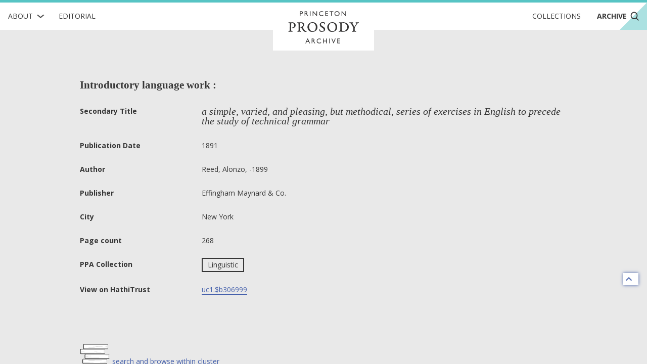

--- FILE ---
content_type: application/javascript
request_url: https://prosody.princeton.edu/static/js/main-585fe93889e24511667e.min.js
body_size: 140944
content:
!function(){var e={86:function(e,t,n){"use strict";var i=n(5773),o=n(3503),a=i.document,r=o(a)&&o(a.createElement);e.exports=function(e){return r?a.createElement(e):{}}},220:function(e){"use strict";e.exports={}},241:function(e,t,n){"use strict";var i=n(620),o=n(6582),a=TypeError;e.exports=function(e){if(i(e))return e;throw new a(o(e)+" is not a function")}},257:function(e,t,n){"use strict";var i=n(7089),o=0,a=Math.random(),r=i(1.1.toString);e.exports=function(e){return"Symbol("+(void 0===e?"":e)+")_"+r(++o+a,36)}},319:function(e,t,n){"use strict";var i=n(7800),o=n(620),a=n(3503),r=TypeError;e.exports=function(e,t){var n,s;if("string"===t&&o(n=e.toString)&&!a(s=i(n,e)))return s;if(o(n=e.valueOf)&&!a(s=i(n,e)))return s;if("string"!==t&&o(n=e.toString)&&!a(s=i(n,e)))return s;throw new r("Can't convert object to primitive value")}},361:function(e,t,n){"use strict";var i=n(8354),o=n(620),a=/#|\.prototype\./,r=function(e,t){var n=c[s(e)];return n===u||n!==l&&(o(t)?i(t):!!t)},s=r.normalize=function(e){return String(e).replace(a,".").toLowerCase()},c=r.data={},l=r.NATIVE="N",u=r.POLYFILL="P";e.exports=r},419:function(e,t,n){"use strict";var i=n(3800),o=Math.max,a=Math.min;e.exports=function(e,t){var n=i(e);return n<0?o(n+t,0):a(n,t)}},426:function(e,t,n){"use strict";var i=n(4914).f,o=n(5122),a=n(3802)("toStringTag");e.exports=function(e,t,n){e&&!n&&(e=e.prototype),e&&!o(e,a)&&i(e,a,{configurable:!0,value:t})}},489:function(e,t,n){"use strict";var i=n(5773),o=n(620),a=i.WeakMap;e.exports=o(a)&&/native code/.test(String(a))},620:function(e){"use strict";var t="object"==typeof document&&document.all;e.exports=void 0===t&&void 0!==t?function(e){return"function"==typeof e||e===t}:function(e){return"function"==typeof e}},640:function(e,t){"use strict";var n={}.propertyIsEnumerable,i=Object.getOwnPropertyDescriptor,o=i&&!n.call({1:2},1);t.f=o?function(e){var t=i(this,e);return!!t&&t.enumerable}:n},671:function(e,t,n){"use strict";var i=n(8354);e.exports=!i(function(){var e=function(){}.bind();return"function"!=typeof e||e.hasOwnProperty("prototype")})},718:function(e,t,n){"use strict";var i=n(2289),o=n(3503),a=n(5845),r=n(1625);e.exports=Object.setPrototypeOf||("__proto__"in{}?function(){var e,t=!1,n={};try{(e=i(Object.prototype,"__proto__","set"))(n,[]),t=n instanceof Array}catch(e){}return function(n,i){return a(n),r(i),o(n)?(t?e(n,i):n.__proto__=i,n):n}}():void 0)},755:function(e,t,n){"use strict";var i=n(9469),o=n(8354);e.exports=i&&o(function(){return 42!==Object.defineProperty(function(){},"prototype",{value:42,writable:!1}).prototype})},763:function(e,t,n){"use strict";var i=n(3800),o=Math.min;e.exports=function(e){var t=i(e);return t>0?o(t,9007199254740991):0}},1037:function(e,t,n){"use strict";var i=n(763);e.exports=function(e){return i(e.length)}},1091:function(e,t,n){"use strict";var i=n(7089),o=n(5122),a=n(7148),r=n(6562).indexOf,s=n(6404),c=i([].push);e.exports=function(e,t){var n,i=a(e),l=0,u=[];for(n in i)!o(s,n)&&o(i,n)&&c(u,n);for(;t.length>l;)o(i,n=t[l++])&&(~r(u,n)||c(u,n));return u}},1111:function(e,t,n){"use strict";var i=n(3826).IteratorPrototype,o=n(7993),a=n(4019),r=n(426),s=n(220),c=function(){return this};e.exports=function(e,t,n,l){var u=t+" Iterator";return e.prototype=o(i,{next:a(+!l,n)}),r(e,u,!1,!0),s[u]=c,e}},1203:function(e,t,n){"use strict";var i=n(7089),o=n(5845),a=n(3514),r=n(2201),s=i("".replace),c=RegExp("^["+r+"]+"),l=RegExp("(^|[^"+r+"])["+r+"]+$"),u=function(e){return function(t){var n=a(o(t));return 1&e&&(n=s(n,c,"")),2&e&&(n=s(n,l,"$1")),n}};e.exports={start:u(1),end:u(2),trim:u(3)}},1469:function(e,t,n){"use strict";var i=n(1091),o=n(2282).concat("length","prototype");t.f=Object.getOwnPropertyNames||function(e){return i(e,o)}},1625:function(e,t,n){"use strict";var i=n(3848),o=String,a=TypeError;e.exports=function(e){if(i(e))return e;throw new a("Can't set "+o(e)+" as a prototype")}},1770:function(e,t,n){"use strict";var i=n(8326);e.exports=function(e,t){return i[e]||(i[e]=t||{})}},1794:function(e,t,n){"use strict";var i=n(7089);e.exports=i({}.isPrototypeOf)},1857:function(e,t,n){"use strict";var i=n(5728);e.exports=i&&!!Symbol.for&&!!Symbol.keyFor},2021:function(e,t,n){"use strict";var i=n(7089),o=n(620),a=n(8326),r=i(Function.toString);o(a.inspectSource)||(a.inspectSource=function(e){return r(e)}),e.exports=a.inspectSource},2078:function(e){"use strict";var t=Math.ceil,n=Math.floor;e.exports=Math.trunc||function(e){var i=+e;return(i>0?n:t)(i)}},2201:function(e){"use strict";e.exports="\t\n\v\f\r                　\u2028\u2029\ufeff"},2250:function(e,t,n){"use strict";var i=n(3802);t.f=i},2282:function(e){"use strict";e.exports=["constructor","hasOwnProperty","isPrototypeOf","propertyIsEnumerable","toLocaleString","toString","valueOf"]},2289:function(e,t,n){"use strict";var i=n(7089),o=n(241);e.exports=function(e,t,n){try{return i(o(Object.getOwnPropertyDescriptor(e,t)[n]))}catch(e){}}},2368:function(e,t,n){"use strict";var i=n(3060),o=n(7089),a=n(1469),r=n(5788),s=n(8394),c=o([].concat);e.exports=i("Reflect","ownKeys")||function(e){var t=a.f(s(e)),n=r.f;return n?c(t,n(e)):t}},2406:function(e){"use strict";e.exports=!1},2433:function(e,t,n){"use strict";var i=n(7085),o=n(7800),a=n(2406),r=n(8367),s=n(620),c=n(1111),l=n(5866),u=n(718),d=n(426),f=n(8712),p=n(2789),m=n(3802),g=n(220),h=n(3826),v=r.PROPER,b=r.CONFIGURABLE,y=h.IteratorPrototype,x=h.BUGGY_SAFARI_ITERATORS,C=m("iterator"),w="keys",k="values",S="entries",T=function(){return this};e.exports=function(e,t,n,r,m,h,A){c(n,t,r);var D,E,O,P=function(e){if(e===m&&I)return I;if(!x&&e&&e in F)return F[e];switch(e){case w:case k:case S:return function(){return new n(this,e)}}return function(){return new n(this)}},R=t+" Iterator",M=!1,F=e.prototype,j=F[C]||F["@@iterator"]||m&&F[m],I=!x&&j||P(m),L="Array"===t&&F.entries||j;if(L&&(D=l(L.call(new e)))!==Object.prototype&&D.next&&(a||l(D)===y||(u?u(D,y):s(D[C])||p(D,C,T)),d(D,R,!0,!0),a&&(g[R]=T)),v&&m===k&&j&&j.name!==k&&(!a&&b?f(F,"name",k):(M=!0,I=function(){return o(j,this)})),m)if(E={values:P(k),keys:h?I:P(w),entries:P(S)},A)for(O in E)(x||M||!(O in F))&&p(F,O,E[O]);else i({target:t,proto:!0,forced:x||M},E);return a&&!A||F[C]===I||p(F,C,I,{name:m}),g[t]=I,E}},2452:function(e,t,n){"use strict";var i=n(7089),o=n(3800),a=n(3514),r=n(5845),s=i("".charAt),c=i("".charCodeAt),l=i("".slice),u=function(e){return function(t,n){var i,u,d=a(r(t)),f=o(n),p=d.length;return f<0||f>=p?e?"":void 0:(i=c(d,f))<55296||i>56319||f+1===p||(u=c(d,f+1))<56320||u>57343?e?s(d,f):i:e?l(d,f,f+2):u-56320+(i-55296<<10)+65536}};e.exports={codeAt:u(!1),charAt:u(!0)}},2480:function(e,t,n){"use strict";var i,o,a=n(5773),r=n(3644),s=a.process,c=a.Deno,l=s&&s.versions||c&&c.version,u=l&&l.v8;u&&(o=(i=u.split("."))[0]>0&&i[0]<4?1:+(i[0]+i[1])),!o&&r&&(!(i=r.match(/Edge\/(\d+)/))||i[1]>=74)&&(i=r.match(/Chrome\/(\d+)/))&&(o=+i[1]),e.exports=o},2536:function(e,t,n){"use strict";var i=n(9469),o=n(7800),a=n(640),r=n(4019),s=n(7148),c=n(9256),l=n(5122),u=n(9686),d=Object.getOwnPropertyDescriptor;t.f=i?d:function(e,t){if(e=s(e),t=c(t),u)try{return d(e,t)}catch(e){}if(l(e,t))return r(!o(a.f,e,t),e[t])}},2545:function(e,t,n){"use strict";var i=n(7148),o=n(7410),a=n(220),r=n(5758),s=n(4914).f,c=n(2433),l=n(8416),u=n(2406),d=n(9469),f="Array Iterator",p=r.set,m=r.getterFor(f);e.exports=c(Array,"Array",function(e,t){p(this,{type:f,target:i(e),index:0,kind:t})},function(){var e=m(this),t=e.target,n=e.index++;if(!t||n>=t.length)return e.target=null,l(void 0,!0);switch(e.kind){case"keys":return l(n,!1);case"values":return l(t[n],!1)}return l([n,t[n]],!1)},"values");var g=a.Arguments=a.Array;if(o("keys"),o("values"),o("entries"),!u&&d&&"values"!==g.name)try{s(g,"name",{value:"values"})}catch(e){}},2734:function(e,t,n){"use strict";var i=n(6204);e.exports=function(e,t){return new(i(e))(0===t?0:t)}},2789:function(e,t,n){"use strict";var i=n(620),o=n(4914),a=n(5010),r=n(4526);e.exports=function(e,t,n,s){s||(s={});var c=s.enumerable,l=void 0!==s.name?s.name:t;if(i(n)&&a(n,l,s),s.global)c?e[t]=n:r(t,n);else{try{s.unsafe?e[t]&&(c=!0):delete e[t]}catch(e){}c?e[t]=n:o.f(e,t,{value:n,enumerable:!1,configurable:!s.nonConfigurable,writable:!s.nonWritable})}return e}},2882:function(e,t,n){"use strict";var i=n(5773),o=n(3333),a=n(7863),r=n(2545),s=n(8712),c=n(426),l=n(3802)("iterator"),u=r.values,d=function(e,t){if(e){if(e[l]!==u)try{s(e,l,u)}catch(t){e[l]=u}if(c(e,t,!0),o[t])for(var n in r)if(e[n]!==r[n])try{s(e,n,r[n])}catch(t){e[n]=r[n]}}};for(var f in o)d(i[f]&&i[f].prototype,f);d(a,"DOMTokenList")},2912:function(e,t,n){"use strict";var i=n(5773);e.exports=i},3004:function(e,t,n){"use strict";var i=n(2912),o=n(5122),a=n(2250),r=n(4914).f;e.exports=function(e){var t=i.Symbol||(i.Symbol={});o(t,e)||r(t,e,{value:a.f(e)})}},3027:function(e,t,n){"use strict";var i=n(5122),o=n(2789),a=n(5529),r=n(3802)("toPrimitive"),s=Date.prototype;i(s,r)||o(s,r,a)},3060:function(e,t,n){"use strict";var i=n(5773),o=n(620);e.exports=function(e,t){return arguments.length<2?(n=i[e],o(n)?n:void 0):i[e]&&i[e][t];var n}},3333:function(e){"use strict";e.exports={CSSRuleList:0,CSSStyleDeclaration:0,CSSValueList:0,ClientRectList:0,DOMRectList:0,DOMStringList:0,DOMTokenList:1,DataTransferItemList:0,FileList:0,HTMLAllCollection:0,HTMLCollection:0,HTMLFormElement:0,HTMLSelectElement:0,MediaList:0,MimeTypeArray:0,NamedNodeMap:0,NodeList:1,PaintRequestList:0,Plugin:0,PluginArray:0,SVGLengthList:0,SVGNumberList:0,SVGPathSegList:0,SVGPointList:0,SVGStringList:0,SVGTransformList:0,SourceBufferList:0,StyleSheetList:0,TextTrackCueList:0,TextTrackList:0,TouchList:0}},3432:function(e,t,n){"use strict";var i=n(8354);e.exports=!i(function(){function e(){}return e.prototype.constructor=null,Object.getPrototypeOf(new e)!==e.prototype})},3463:function(e,t,n){"use strict";var i=n(7085),o=n(3060),a=n(7542),r=n(7800),s=n(7089),c=n(8354),l=n(620),u=n(7824),d=n(6865),f=n(8110),p=n(5728),m=String,g=o("JSON","stringify"),h=s(/./.exec),v=s("".charAt),b=s("".charCodeAt),y=s("".replace),x=s(1.1.toString),C=/[\uD800-\uDFFF]/g,w=/^[\uD800-\uDBFF]$/,k=/^[\uDC00-\uDFFF]$/,S=!p||c(function(){var e=o("Symbol")("stringify detection");return"[null]"!==g([e])||"{}"!==g({a:e})||"{}"!==g(Object(e))}),T=c(function(){return'"\\udf06\\ud834"'!==g("\udf06\ud834")||'"\\udead"'!==g("\udead")}),A=function(e,t){var n=d(arguments),i=f(t);if(l(i)||void 0!==e&&!u(e))return n[1]=function(e,t){if(l(i)&&(t=r(i,this,m(e),t)),!u(t))return t},a(g,null,n)},D=function(e,t,n){var i=v(n,t-1),o=v(n,t+1);return h(w,e)&&!h(k,o)||h(k,e)&&!h(w,i)?"\\u"+x(b(e,0),16):e};g&&i({target:"JSON",stat:!0,arity:3,forced:S||T},{stringify:function(e,t,n){var i=d(arguments),o=a(S?A:g,null,i);return T&&"string"==typeof o?y(o,C,D):o}})},3494:function(e,t,n){"use strict";n(6720),n(7571),n(8437),n(3463),n(4842)},3503:function(e,t,n){"use strict";var i=n(620);e.exports=function(e){return"object"==typeof e?null!==e:i(e)}},3514:function(e,t,n){"use strict";var i=n(8302),o=String;e.exports=function(e){if("Symbol"===i(e))throw new TypeError("Cannot convert a Symbol value to a string");return o(e)}},3644:function(e,t,n){"use strict";var i=n(5773).navigator,o=i&&i.userAgent;e.exports=o?String(o):""},3800:function(e,t,n){"use strict";var i=n(2078);e.exports=function(e){var t=+e;return t!=t||0===t?0:i(t)}},3802:function(e,t,n){"use strict";var i=n(5773),o=n(1770),a=n(5122),r=n(257),s=n(5728),c=n(6673),l=i.Symbol,u=o("wks"),d=c?l.for||l:l&&l.withoutSetter||r;e.exports=function(e){return a(u,e)||(u[e]=s&&a(l,e)?l[e]:d("Symbol."+e)),u[e]}},3826:function(e,t,n){"use strict";var i,o,a,r=n(8354),s=n(620),c=n(3503),l=n(7993),u=n(5866),d=n(2789),f=n(3802),p=n(2406),m=f("iterator"),g=!1;[].keys&&("next"in(a=[].keys())?(o=u(u(a)))!==Object.prototype&&(i=o):g=!0),!c(i)||r(function(){var e={};return i[m].call(e)!==e})?i={}:p&&(i=l(i)),s(i[m])||d(i,m,function(){return this}),e.exports={IteratorPrototype:i,BUGGY_SAFARI_ITERATORS:g}},3848:function(e,t,n){"use strict";var i=n(3503);e.exports=function(e){return i(e)||null===e}},4019:function(e){"use strict";e.exports=function(e,t){return{enumerable:!(1&e),configurable:!(2&e),writable:!(4&e),value:t}}},4342:function(e,t,n){"use strict";var i=n(620),o=n(3503),a=n(718);e.exports=function(e,t,n){var r,s;return a&&i(r=t.constructor)&&r!==n&&o(s=r.prototype)&&s!==n.prototype&&a(e,s),e}},4361:function(e,t,n){"use strict";var i=n(7089);e.exports=i(1.1.valueOf)},4450:function(e,t,n){"use strict";var i=n(7800),o=n(3503),a=n(7824),r=n(7489),s=n(319),c=n(3802),l=TypeError,u=c("toPrimitive");e.exports=function(e,t){if(!o(e)||a(e))return e;var n,c=r(e,u);if(c){if(void 0===t&&(t="default"),n=i(c,e,t),!o(n)||a(n))return n;throw new l("Can't convert object to primitive value")}return void 0===t&&(t="number"),s(e,t)}},4526:function(e,t,n){"use strict";var i=n(5773),o=Object.defineProperty;e.exports=function(e,t){try{o(i,e,{value:t,configurable:!0,writable:!0})}catch(n){i[e]=t}return t}},4837:function(e,t,n){"use strict";var i=n(9777),o=n(7148),a=n(1469).f,r=n(6865),s="object"==typeof window&&window&&Object.getOwnPropertyNames?Object.getOwnPropertyNames(window):[];e.exports.f=function(e){return s&&"Window"===i(e)?function(e){try{return a(e)}catch(e){return r(s)}}(e):a(o(e))}},4842:function(e,t,n){"use strict";var i=n(7085),o=n(5728),a=n(8354),r=n(5788),s=n(6956);i({target:"Object",stat:!0,forced:!o||a(function(){r.f(1)})},{getOwnPropertySymbols:function(e){var t=r.f;return t?t(s(e)):[]}})},4914:function(e,t,n){"use strict";var i=n(9469),o=n(9686),a=n(755),r=n(8394),s=n(9256),c=TypeError,l=Object.defineProperty,u=Object.getOwnPropertyDescriptor,d="enumerable",f="configurable",p="writable";t.f=i?a?function(e,t,n){if(r(e),t=s(t),r(n),"function"==typeof e&&"prototype"===t&&"value"in n&&p in n&&!n[p]){var i=u(e,t);i&&i[p]&&(e[t]=n.value,n={configurable:f in n?n[f]:i[f],enumerable:d in n?n[d]:i[d],writable:!1})}return l(e,t,n)}:l:function(e,t,n){if(r(e),t=s(t),r(n),o)try{return l(e,t,n)}catch(e){}if("get"in n||"set"in n)throw new c("Accessors not supported");return"value"in n&&(e[t]=n.value),e}},5010:function(e,t,n){"use strict";var i=n(7089),o=n(8354),a=n(620),r=n(5122),s=n(9469),c=n(8367).CONFIGURABLE,l=n(2021),u=n(5758),d=u.enforce,f=u.get,p=String,m=Object.defineProperty,g=i("".slice),h=i("".replace),v=i([].join),b=s&&!o(function(){return 8!==m(function(){},"length",{value:8}).length}),y=String(String).split("String"),x=e.exports=function(e,t,n){"Symbol("===g(p(t),0,7)&&(t="["+h(p(t),/^Symbol\(([^)]*)\).*$/,"$1")+"]"),n&&n.getter&&(t="get "+t),n&&n.setter&&(t="set "+t),(!r(e,"name")||c&&e.name!==t)&&(s?m(e,"name",{value:t,configurable:!0}):e.name=t),b&&n&&r(n,"arity")&&e.length!==n.arity&&m(e,"length",{value:n.arity});try{n&&r(n,"constructor")&&n.constructor?s&&m(e,"prototype",{writable:!1}):e.prototype&&(e.prototype=void 0)}catch(e){}var i=d(e);return r(i,"source")||(i.source=v(y,"string"==typeof t?t:"")),e};Function.prototype.toString=x(function(){return a(this)&&f(this).source||l(this)},"toString")},5045:function(e,t,n){"use strict";var i=n(5010),o=n(4914);e.exports=function(e,t,n){return n.get&&i(n.get,t,{getter:!0}),n.set&&i(n.set,t,{setter:!0}),o.f(e,t,n)}},5088:function(e,t,n){"use strict";n(3004)("iterator")},5122:function(e,t,n){"use strict";var i=n(7089),o=n(6956),a=i({}.hasOwnProperty);e.exports=Object.hasOwn||function(e,t){return a(o(e),t)}},5343:function(e,t,n){"use strict";var i=n(9777);e.exports=Array.isArray||function(e){return"Array"===i(e)}},5378:function(e,t,n){"use strict";var i=n(3060);e.exports=i("document","documentElement")},5385:function(e,t,n){"use strict";var i=n(5953),o=n(2789),a=n(6900);i||o(Object.prototype,"toString",a,{unsafe:!0})},5529:function(e,t,n){"use strict";var i=n(8394),o=n(319),a=TypeError;e.exports=function(e){if(i(this),"string"===e||"default"===e)e="string";else if("number"!==e)throw new a("Incorrect hint");return o(this,e)}},5728:function(e,t,n){"use strict";var i=n(2480),o=n(8354),a=n(5773).String;e.exports=!!Object.getOwnPropertySymbols&&!o(function(){var e=Symbol("symbol detection");return!a(e)||!(Object(e)instanceof Symbol)||!Symbol.sham&&i&&i<41})},5758:function(e,t,n){"use strict";var i,o,a,r=n(489),s=n(5773),c=n(3503),l=n(8712),u=n(5122),d=n(8326),f=n(8152),p=n(6404),m="Object already initialized",g=s.TypeError,h=s.WeakMap;if(r||d.state){var v=d.state||(d.state=new h);v.get=v.get,v.has=v.has,v.set=v.set,i=function(e,t){if(v.has(e))throw new g(m);return t.facade=e,v.set(e,t),t},o=function(e){return v.get(e)||{}},a=function(e){return v.has(e)}}else{var b=f("state");p[b]=!0,i=function(e,t){if(u(e,b))throw new g(m);return t.facade=e,l(e,b,t),t},o=function(e){return u(e,b)?e[b]:{}},a=function(e){return u(e,b)}}e.exports={set:i,get:o,has:a,enforce:function(e){return a(e)?o(e):i(e,{})},getterFor:function(e){return function(t){var n;if(!c(t)||(n=o(t)).type!==e)throw new g("Incompatible receiver, "+e+" required");return n}}}},5773:function(e,t,n){"use strict";var i=function(e){return e&&e.Math===Math&&e};e.exports=i("object"==typeof globalThis&&globalThis)||i("object"==typeof window&&window)||i("object"==typeof self&&self)||i("object"==typeof n.g&&n.g)||i("object"==typeof this&&this)||function(){return this}()||Function("return this")()},5788:function(e,t){"use strict";t.f=Object.getOwnPropertySymbols},5845:function(e,t,n){"use strict";var i=n(8046),o=TypeError;e.exports=function(e){if(i(e))throw new o("Can't call method on "+e);return e}},5866:function(e,t,n){"use strict";var i=n(5122),o=n(620),a=n(6956),r=n(8152),s=n(3432),c=r("IE_PROTO"),l=Object,u=l.prototype;e.exports=s?l.getPrototypeOf:function(e){var t=a(e);if(i(t,c))return t[c];var n=t.constructor;return o(n)&&t instanceof n?n.prototype:t instanceof l?u:null}},5953:function(e,t,n){"use strict";var i={};i[n(3802)("toStringTag")]="z",e.exports="[object z]"===String(i)},6204:function(e,t,n){"use strict";var i=n(5343),o=n(6466),a=n(3503),r=n(3802)("species"),s=Array;e.exports=function(e){var t;return i(e)&&(t=e.constructor,(o(t)&&(t===s||i(t.prototype))||a(t)&&null===(t=t[r]))&&(t=void 0)),void 0===t?s:t}},6401:function(e,t,n){"use strict";var i=n(5122),o=n(2368),a=n(2536),r=n(4914);e.exports=function(e,t,n){for(var s=o(t),c=r.f,l=a.f,u=0;u<s.length;u++){var d=s[u];i(e,d)||n&&i(n,d)||c(e,d,l(t,d))}}},6404:function(e){"use strict";e.exports={}},6466:function(e,t,n){"use strict";var i=n(7089),o=n(8354),a=n(620),r=n(8302),s=n(3060),c=n(2021),l=function(){},u=s("Reflect","construct"),d=/^\s*(?:class|function)\b/,f=i(d.exec),p=!d.test(l),m=function(e){if(!a(e))return!1;try{return u(l,[],e),!0}catch(e){return!1}},g=function(e){if(!a(e))return!1;switch(r(e)){case"AsyncFunction":case"GeneratorFunction":case"AsyncGeneratorFunction":return!1}try{return p||!!f(d,c(e))}catch(e){return!0}};g.sham=!0,e.exports=!u||o(function(){var e;return m(m.call)||!m(Object)||!m(function(){e=!0})||e})?g:m},6562:function(e,t,n){"use strict";var i=n(7148),o=n(419),a=n(1037),r=function(e){return function(t,n,r){var s=i(t),c=a(s);if(0===c)return!e&&-1;var l,u=o(r,c);if(e&&n!=n){for(;c>u;)if((l=s[u++])!=l)return!0}else for(;c>u;u++)if((e||u in s)&&s[u]===n)return e||u||0;return!e&&-1}};e.exports={includes:r(!0),indexOf:r(!1)}},6582:function(e){"use strict";var t=String;e.exports=function(e){try{return t(e)}catch(e){return"Object"}}},6673:function(e,t,n){"use strict";var i=n(5728);e.exports=i&&!Symbol.sham&&"symbol"==typeof Symbol.iterator},6720:function(e,t,n){"use strict";var i=n(7085),o=n(5773),a=n(7800),r=n(7089),s=n(2406),c=n(9469),l=n(5728),u=n(8354),d=n(5122),f=n(1794),p=n(8394),m=n(7148),g=n(9256),h=n(3514),v=n(4019),b=n(7993),y=n(9553),x=n(1469),C=n(4837),w=n(5788),k=n(2536),S=n(4914),T=n(8926),A=n(640),D=n(2789),E=n(5045),O=n(1770),P=n(8152),R=n(6404),M=n(257),F=n(3802),j=n(2250),I=n(3004),L=n(7589),V=n(426),N=n(5758),q=n(7336).forEach,z=P("hidden"),H="Symbol",U="prototype",B=N.set,W=N.getterFor(H),Y=Object[U],$=o.Symbol,Q=$&&$[U],K=o.RangeError,G=o.TypeError,X=o.QObject,_=k.f,J=S.f,Z=C.f,ee=A.f,te=r([].push),ne=O("symbols"),ie=O("op-symbols"),oe=O("wks"),ae=!X||!X[U]||!X[U].findChild,re=function(e,t,n){var i=_(Y,t);i&&delete Y[t],J(e,t,n),i&&e!==Y&&J(Y,t,i)},se=c&&u(function(){return 7!==b(J({},"a",{get:function(){return J(this,"a",{value:7}).a}})).a})?re:J,ce=function(e,t){var n=ne[e]=b(Q);return B(n,{type:H,tag:e,description:t}),c||(n.description=t),n},le=function(e,t,n){e===Y&&le(ie,t,n),p(e);var i=g(t);return p(n),d(ne,i)?(n.enumerable?(d(e,z)&&e[z][i]&&(e[z][i]=!1),n=b(n,{enumerable:v(0,!1)})):(d(e,z)||J(e,z,v(1,b(null))),e[z][i]=!0),se(e,i,n)):J(e,i,n)},ue=function(e,t){p(e);var n=m(t),i=y(n).concat(me(n));return q(i,function(t){c&&!a(de,n,t)||le(e,t,n[t])}),e},de=function(e){var t=g(e),n=a(ee,this,t);return!(this===Y&&d(ne,t)&&!d(ie,t))&&(!(n||!d(this,t)||!d(ne,t)||d(this,z)&&this[z][t])||n)},fe=function(e,t){var n=m(e),i=g(t);if(n!==Y||!d(ne,i)||d(ie,i)){var o=_(n,i);return!o||!d(ne,i)||d(n,z)&&n[z][i]||(o.enumerable=!0),o}},pe=function(e){var t=Z(m(e)),n=[];return q(t,function(e){d(ne,e)||d(R,e)||te(n,e)}),n},me=function(e){var t=e===Y,n=Z(t?ie:m(e)),i=[];return q(n,function(e){!d(ne,e)||t&&!d(Y,e)||te(i,ne[e])}),i};l||($=function(){if(f(Q,this))throw new G("Symbol is not a constructor");var e=arguments.length&&void 0!==arguments[0]?h(arguments[0]):void 0,t=M(e),n=function(e){var i=void 0===this?o:this;i===Y&&a(n,ie,e),d(i,z)&&d(i[z],t)&&(i[z][t]=!1);var r=v(1,e);try{se(i,t,r)}catch(e){if(!(e instanceof K))throw e;re(i,t,r)}};return c&&ae&&se(Y,t,{configurable:!0,set:n}),ce(t,e)},D(Q=$[U],"toString",function(){return W(this).tag}),D($,"withoutSetter",function(e){return ce(M(e),e)}),A.f=de,S.f=le,T.f=ue,k.f=fe,x.f=C.f=pe,w.f=me,j.f=function(e){return ce(F(e),e)},c&&(E(Q,"description",{configurable:!0,get:function(){return W(this).description}}),s||D(Y,"propertyIsEnumerable",de,{unsafe:!0}))),i({global:!0,constructor:!0,wrap:!0,forced:!l,sham:!l},{Symbol:$}),q(y(oe),function(e){I(e)}),i({target:H,stat:!0,forced:!l},{useSetter:function(){ae=!0},useSimple:function(){ae=!1}}),i({target:"Object",stat:!0,forced:!l,sham:!c},{create:function(e,t){return void 0===t?b(e):ue(b(e),t)},defineProperty:le,defineProperties:ue,getOwnPropertyDescriptor:fe}),i({target:"Object",stat:!0,forced:!l},{getOwnPropertyNames:pe}),L(),V($,H),R[z]=!0},6865:function(e,t,n){"use strict";var i=n(7089);e.exports=i([].slice)},6900:function(e,t,n){"use strict";var i=n(5953),o=n(8302);e.exports=i?{}.toString:function(){return"[object "+o(this)+"]"}},6956:function(e,t,n){"use strict";var i=n(5845),o=Object;e.exports=function(e){return o(i(e))}},7085:function(e,t,n){"use strict";var i=n(5773),o=n(2536).f,a=n(8712),r=n(2789),s=n(4526),c=n(6401),l=n(361);e.exports=function(e,t){var n,u,d,f,p,m=e.target,g=e.global,h=e.stat;if(n=g?i:h?i[m]||s(m,{}):i[m]&&i[m].prototype)for(u in t){if(f=t[u],d=e.dontCallGetSet?(p=o(n,u))&&p.value:n[u],!l(g?u:m+(h?".":"#")+u,e.forced)&&void 0!==d){if(typeof f==typeof d)continue;c(f,d)}(e.sham||d&&d.sham)&&a(f,"sham",!0),r(n,u,f,e)}}},7089:function(e,t,n){"use strict";var i=n(671),o=Function.prototype,a=o.call,r=i&&o.bind.bind(a,a);e.exports=i?r:function(e){return function(){return a.apply(e,arguments)}}},7148:function(e,t,n){"use strict";var i=n(9696),o=n(5845);e.exports=function(e){return i(o(e))}},7336:function(e,t,n){"use strict";var i=n(9245),o=n(7089),a=n(9696),r=n(6956),s=n(1037),c=n(2734),l=o([].push),u=function(e){var t=1===e,n=2===e,o=3===e,u=4===e,d=6===e,f=7===e,p=5===e||d;return function(m,g,h,v){for(var b,y,x=r(m),C=a(x),w=s(C),k=i(g,h),S=0,T=v||c,A=t?T(m,w):n||f?T(m,0):void 0;w>S;S++)if((p||S in C)&&(y=k(b=C[S],S,x),e))if(t)A[S]=y;else if(y)switch(e){case 3:return!0;case 5:return b;case 6:return S;case 2:l(A,b)}else switch(e){case 4:return!1;case 7:l(A,b)}return d?-1:o||u?u:A}};e.exports={forEach:u(0),map:u(1),filter:u(2),some:u(3),every:u(4),find:u(5),findIndex:u(6),filterReject:u(7)}},7410:function(e,t,n){"use strict";var i=n(3802),o=n(7993),a=n(4914).f,r=i("unscopables"),s=Array.prototype;void 0===s[r]&&a(s,r,{configurable:!0,value:o(null)}),e.exports=function(e){s[r][e]=!0}},7489:function(e,t,n){"use strict";var i=n(241),o=n(8046);e.exports=function(e,t){var n=e[t];return o(n)?void 0:i(n)}},7542:function(e,t,n){"use strict";var i=n(671),o=Function.prototype,a=o.apply,r=o.call;e.exports="object"==typeof Reflect&&Reflect.apply||(i?r.bind(a):function(){return r.apply(a,arguments)})},7571:function(e,t,n){"use strict";var i=n(7085),o=n(3060),a=n(5122),r=n(3514),s=n(1770),c=n(1857),l=s("string-to-symbol-registry"),u=s("symbol-to-string-registry");i({target:"Symbol",stat:!0,forced:!c},{for:function(e){var t=r(e);if(a(l,t))return l[t];var n=o("Symbol")(t);return l[t]=n,u[n]=t,n}})},7589:function(e,t,n){"use strict";var i=n(7800),o=n(3060),a=n(3802),r=n(2789);e.exports=function(){var e=o("Symbol"),t=e&&e.prototype,n=t&&t.valueOf,s=a("toPrimitive");t&&!t[s]&&r(t,s,function(e){return i(n,this)},{arity:1})}},7766:function(e,t,n){"use strict";var i=n(7085),o=n(9469),a=n(5773),r=n(7089),s=n(5122),c=n(620),l=n(1794),u=n(3514),d=n(5045),f=n(6401),p=a.Symbol,m=p&&p.prototype;if(o&&c(p)&&(!("description"in m)||void 0!==p().description)){var g={},h=function(){var e=arguments.length<1||void 0===arguments[0]?void 0:u(arguments[0]),t=l(m,this)?new p(e):void 0===e?p():p(e);return""===e&&(g[t]=!0),t};f(h,p),h.prototype=m,m.constructor=h;var v="Symbol(description detection)"===String(p("description detection")),b=r(m.valueOf),y=r(m.toString),x=/^Symbol\((.*)\)[^)]+$/,C=r("".replace),w=r("".slice);d(m,"description",{configurable:!0,get:function(){var e=b(this);if(s(g,e))return"";var t=y(e),n=v?w(t,7,-1):C(t,x,"$1");return""===n?void 0:n}}),i({global:!0,constructor:!0,forced:!0},{Symbol:h})}},7800:function(e,t,n){"use strict";var i=n(671),o=Function.prototype.call;e.exports=i?o.bind(o):function(){return o.apply(o,arguments)}},7819:function(e,t,n){"use strict";var i=n(3004),o=n(7589);i("toPrimitive"),o()},7824:function(e,t,n){"use strict";var i=n(3060),o=n(620),a=n(1794),r=n(6673),s=Object;e.exports=r?function(e){return"symbol"==typeof e}:function(e){var t=i("Symbol");return o(t)&&a(t.prototype,s(e))}},7851:function(e,t,n){"use strict";var i=n(9777),o=n(7089);e.exports=function(e){if("Function"===i(e))return o(e)}},7863:function(e,t,n){"use strict";var i=n(86)("span").classList,o=i&&i.constructor&&i.constructor.prototype;e.exports=o===Object.prototype?void 0:o},7993:function(e,t,n){"use strict";var i,o=n(8394),a=n(8926),r=n(2282),s=n(6404),c=n(5378),l=n(86),u=n(8152),d="prototype",f="script",p=u("IE_PROTO"),m=function(){},g=function(e){return"<"+f+">"+e+"</"+f+">"},h=function(e){e.write(g("")),e.close();var t=e.parentWindow.Object;return e=null,t},v=function(){try{i=new ActiveXObject("htmlfile")}catch(e){}var e,t,n;v="undefined"!=typeof document?document.domain&&i?h(i):(t=l("iframe"),n="java"+f+":",t.style.display="none",c.appendChild(t),t.src=String(n),(e=t.contentWindow.document).open(),e.write(g("document.F=Object")),e.close(),e.F):h(i);for(var o=r.length;o--;)delete v[d][r[o]];return v()};s[p]=!0,e.exports=Object.create||function(e,t){var n;return null!==e?(m[d]=o(e),n=new m,m[d]=null,n[p]=e):n=v(),void 0===t?n:a.f(n,t)}},8046:function(e){"use strict";e.exports=function(e){return null==e}},8110:function(e,t,n){"use strict";var i=n(7089),o=n(5343),a=n(620),r=n(9777),s=n(3514),c=i([].push);e.exports=function(e){if(a(e))return e;if(o(e)){for(var t=e.length,n=[],i=0;i<t;i++){var l=e[i];"string"==typeof l?c(n,l):"number"!=typeof l&&"Number"!==r(l)&&"String"!==r(l)||c(n,s(l))}var u=n.length,d=!0;return function(e,t){if(d)return d=!1,t;if(o(this))return t;for(var i=0;i<u;i++)if(n[i]===e)return t}}}},8152:function(e,t,n){"use strict";var i=n(1770),o=n(257),a=i("keys");e.exports=function(e){return a[e]||(a[e]=o(e))}},8302:function(e,t,n){"use strict";var i=n(5953),o=n(620),a=n(9777),r=n(3802)("toStringTag"),s=Object,c="Arguments"===a(function(){return arguments}());e.exports=i?a:function(e){var t,n,i;return void 0===e?"Undefined":null===e?"Null":"string"==typeof(n=function(e,t){try{return e[t]}catch(e){}}(t=s(e),r))?n:c?a(t):"Object"===(i=a(t))&&o(t.callee)?"Arguments":i}},8326:function(e,t,n){"use strict";var i=n(2406),o=n(5773),a=n(4526),r="__core-js_shared__",s=e.exports=o[r]||a(r,{});(s.versions||(s.versions=[])).push({version:"3.45.1",mode:i?"pure":"global",copyright:"© 2014-2025 Denis Pushkarev (zloirock.ru)",license:"https://github.com/zloirock/core-js/blob/v3.45.1/LICENSE",source:"https://github.com/zloirock/core-js"})},8354:function(e){"use strict";e.exports=function(e){try{return!!e()}catch(e){return!0}}},8367:function(e,t,n){"use strict";var i=n(9469),o=n(5122),a=Function.prototype,r=i&&Object.getOwnPropertyDescriptor,s=o(a,"name"),c=s&&"something"===function(){}.name,l=s&&(!i||i&&r(a,"name").configurable);e.exports={EXISTS:s,PROPER:c,CONFIGURABLE:l}},8394:function(e,t,n){"use strict";var i=n(3503),o=String,a=TypeError;e.exports=function(e){if(i(e))return e;throw new a(o(e)+" is not an object")}},8416:function(e){"use strict";e.exports=function(e,t){return{value:e,done:t}}},8437:function(e,t,n){"use strict";var i=n(7085),o=n(5122),a=n(7824),r=n(6582),s=n(1770),c=n(1857),l=s("symbol-to-string-registry");i({target:"Symbol",stat:!0,forced:!c},{keyFor:function(e){if(!a(e))throw new TypeError(r(e)+" is not a symbol");if(o(l,e))return l[e]}})},8451:function(e,t,n){"use strict";var i=n(2452).charAt,o=n(3514),a=n(5758),r=n(2433),s=n(8416),c="String Iterator",l=a.set,u=a.getterFor(c);r(String,"String",function(e){l(this,{type:c,string:o(e),index:0})},function(){var e,t=u(this),n=t.string,o=t.index;return o>=n.length?s(void 0,!0):(e=i(n,o),t.index+=e.length,s(e,!1))})},8712:function(e,t,n){"use strict";var i=n(9469),o=n(4914),a=n(4019);e.exports=i?function(e,t,n){return o.f(e,t,a(1,n))}:function(e,t,n){return e[t]=n,e}},8926:function(e,t,n){"use strict";var i=n(9469),o=n(755),a=n(4914),r=n(8394),s=n(7148),c=n(9553);t.f=i&&!o?Object.defineProperties:function(e,t){r(e);for(var n,i=s(t),o=c(t),l=o.length,u=0;l>u;)a.f(e,n=o[u++],i[n]);return e}},9185:function(e,t,n){"use strict";var i=n(7085),o=n(2406),a=n(9469),r=n(5773),s=n(2912),c=n(7089),l=n(361),u=n(5122),d=n(4342),f=n(1794),p=n(7824),m=n(4450),g=n(8354),h=n(1469).f,v=n(2536).f,b=n(4914).f,y=n(4361),x=n(1203).trim,C="Number",w=r[C],k=s[C],S=w.prototype,T=r.TypeError,A=c("".slice),D=c("".charCodeAt),E=l(C,!w(" 0o1")||!w("0b1")||w("+0x1")),O=function(e){var t,n=arguments.length<1?0:w(function(e){var t=m(e,"number");return"bigint"==typeof t?t:function(e){var t,n,i,o,a,r,s,c,l=m(e,"number");if(p(l))throw new T("Cannot convert a Symbol value to a number");if("string"==typeof l&&l.length>2)if(l=x(l),43===(t=D(l,0))||45===t){if(88===(n=D(l,2))||120===n)return NaN}else if(48===t){switch(D(l,1)){case 66:case 98:i=2,o=49;break;case 79:case 111:i=8,o=55;break;default:return+l}for(r=(a=A(l,2)).length,s=0;s<r;s++)if((c=D(a,s))<48||c>o)return NaN;return parseInt(a,i)}return+l}(t)}(e));return f(S,t=this)&&g(function(){y(t)})?d(Object(n),this,O):n};O.prototype=S,E&&!o&&(S.constructor=O),i({global:!0,constructor:!0,wrap:!0,forced:E},{Number:O});var P=function(e,t){for(var n,i=a?h(t):"MAX_VALUE,MIN_VALUE,NaN,NEGATIVE_INFINITY,POSITIVE_INFINITY,EPSILON,MAX_SAFE_INTEGER,MIN_SAFE_INTEGER,isFinite,isInteger,isNaN,isSafeInteger,parseFloat,parseInt,fromString,range".split(","),o=0;i.length>o;o++)u(t,n=i[o])&&!u(e,n)&&b(e,n,v(t,n))};o&&k&&P(s[C],k),(E||o)&&P(s[C],w)},9245:function(e,t,n){"use strict";var i=n(7851),o=n(241),a=n(671),r=i(i.bind);e.exports=function(e,t){return o(e),void 0===t?e:a?r(e,t):function(){return e.apply(t,arguments)}}},9256:function(e,t,n){"use strict";var i=n(4450),o=n(7824);e.exports=function(e){var t=i(e,"string");return o(t)?t:t+""}},9469:function(e,t,n){"use strict";var i=n(8354);e.exports=!i(function(){return 7!==Object.defineProperty({},1,{get:function(){return 7}})[1]})},9553:function(e,t,n){"use strict";var i=n(1091),o=n(2282);e.exports=Object.keys||function(e){return i(e,o)}},9565:function(){!function(e,t,n){"use strict";t=void 0!==t&&t.Math===Math?t:globalThis,e.fn.site=function(i){var o,a=Date.now(),r=[],s=i,c="string"==typeof s,l=[].slice.call(arguments,1),u=e.isPlainObject(i)?e.extend(!0,{},e.site.settings,i):e.extend({},e.site.settings),d=u.namespace,f=u.error,p="module-"+d,m=e(n),g=this,h=m.data(p),v={initialize:function(){v.instantiate()},instantiate:function(){v.verbose("Storing instance of site",v),h=v,m.data(p,v)},normalize:function(){},fix:{consoleClear:function(){v.debug("Disabling programmatic console clearing"),t.console.clear=function(){}}},moduleExists:function(t){return void 0!==e.fn[t]&&void 0!==e.fn[t].settings},enabled:{modules:function(t){var n=[];return t=t||u.modules,e.each(t,function(e,t){v.moduleExists(t)&&n.push(t)}),n}},disabled:{modules:function(t){var n=[];return t=t||u.modules,e.each(t,function(e,t){v.moduleExists(t)||n.push(t)}),n}},change:{setting:function(t,n,i,o){i="string"==typeof i?"all"===i?u.modules:[i]:i||u.modules,o=void 0===o||o,e.each(i,function(i,a){var r=!v.moduleExists(a)||e.fn[a].settings.namespace||!1;v.moduleExists(a)&&(v.verbose("Changing default setting",t,n,a),e.fn[a].settings[t]=n,o&&r&&0<(r=e(":data(module-"+r+")")).length&&(v.verbose("Modifying existing settings",r),r[a]("setting",t,n)))})},settings:function(t,n,i){n="string"==typeof n?[n]:n||u.modules,i=void 0===i||i,e.each(n,function(n,o){var a;v.moduleExists(o)&&(v.verbose("Changing default setting",t,o),e.extend(!0,e.fn[o].settings,t),i&&d&&0<(a=e(":data(module-"+d+")")).length&&(v.verbose("Modifying existing settings",a),a[o]("setting",t)))})}},enable:{console:function(){v.console(!0)},debug:function(e,t){e=e||u.modules,v.debug("Enabling debug for modules",e),v.change.setting("debug",!0,e,t)},verbose:function(e,t){e=e||u.modules,v.debug("Enabling verbose debug for modules",e),v.change.setting("verbose",!0,e,t)}},disable:{console:function(){v.console(!1)},debug:function(e,t){e=e||u.modules,v.debug("Disabling debug for modules",e),v.change.setting("debug",!1,e,t)},verbose:function(e,t){e=e||u.modules,v.debug("Disabling verbose debug for modules",e),v.change.setting("verbose",!1,e,t)}},console:function(e){e?void 0===h.cache.console?v.error(f.console):(v.debug("Restoring console function"),t.console=h.cache.console):(v.debug("Disabling console function"),h.cache.console=t.console,t.console={clear:function(){},error:function(){},group:function(){},groupCollapsed:function(){},groupEnd:function(){},info:function(){},log:function(){},table:function(){},warn:function(){}})},destroy:function(){v.verbose("Destroying previous site for",m),m.removeData(p)},cache:{},setting:function(t,n){if(e.isPlainObject(t))e.extend(!0,u,t);else{if(void 0===n)return u[t];u[t]=n}},internal:function(t,n){if(e.isPlainObject(t))e.extend(!0,v,t);else{if(void 0===n)return v[t];v[t]=n}},debug:function(){u.debug&&(u.performance?v.performance.log(arguments):(v.debug=Function.prototype.bind.call(console.info,console,u.name+":"),v.debug.apply(console,arguments)))},verbose:function(){u.verbose&&u.debug&&(u.performance?v.performance.log(arguments):(v.verbose=Function.prototype.bind.call(console.info,console,u.name+":"),v.verbose.apply(console,arguments)))},error:function(){v.error=Function.prototype.bind.call(console.error,console,u.name+":"),v.error.apply(console,arguments)},performance:{log:function(e){var t,n;u.performance&&(n=(t=Date.now())-(a||t),a=t,r.push({Element:g,Name:e[0],Arguments:[].slice.call(e,1)||"","Execution Time":n})),clearTimeout(v.performance.timer),v.performance.timer=setTimeout(function(){v.performance.display()},500)},display:function(){var t=u.name+":",n=0;a=!1,clearTimeout(v.performance.timer),e.each(r,function(e,t){n+=t["Execution Time"]}),t+=" "+n+"ms",0<r.length&&(console.groupCollapsed(t),console.table?console.table(r):e.each(r,function(e,t){console.log(t.Name+": "+t["Execution Time"]+"ms")}),console.groupEnd()),r=[]}},invoke:function(t,n,i){var a,r,s,c,u=h;return n=n||l,i=i||g,"string"==typeof t&&void 0!==u&&(t=t.split(/[ .]/),a=t.length-1,e.each(t,function(n,i){var o=n!==a?i+t[n+1].charAt(0).toUpperCase()+t[n+1].slice(1):t;if(e.isPlainObject(u[o])&&n!==a)u=u[o];else{if(void 0!==u[o])return r=u[o],!1;if(!e.isPlainObject(u[i])||n===a)return void 0!==u[i]?r=u[i]:v.error(f.method,t),!1;u=u[i]}})),"function"==typeof(c=r)&&"number"!=typeof c.nodeType?s=r.apply(i,n):void 0!==r&&(s=r),Array.isArray(o)?o.push(s):void 0!==o?o=[o,s]:void 0!==s&&(o=s),r}};return c?(void 0===h&&v.initialize(),v.invoke(s)):(void 0!==h&&v.destroy(),v.initialize()),void 0!==o?o:this},e.site=e.fn.site,e.site.settings={name:"Site",namespace:"site",error:{console:"Console cannot be restored, most likely it was overwritten outside of module",method:"The method you called is not defined."},debug:!1,verbose:!1,performance:!0,modules:["accordion","api","calendar","checkbox","dimmer","dropdown","embed","flyout","form","modal","nag","popup","progress","rating","search","shape","sidebar","slider","state","sticky","tab","toast","transition","visibility"],siteNamespace:"site",namespaceStub:{cache:{},config:{},sections:{},section:{},utilities:{}}},e.extend(e.expr.pseudos,{data:e.expr.createPseudo(function(t){return function(n){return!!e.data(n,t)}})})}(jQuery,window,document),function(e,t,n){"use strict";function i(e){return"function"==typeof e&&"number"!=typeof e.nodeType}t=void 0!==t&&t.Math===Math?t:globalThis,e.fn.form=function(o){var a,r=e(this),s=e(t),c=Date.now(),l=[],u=o,d="string"==typeof u,f=[].slice.call(arguments,1);return r.each(function(){var p,m,g,h,v,b,y,x,C,w,k,S,T,A,D,E,O,P=e(this),R=this,M=[],F={},j=!1,I=!1,L=!1,V=["clean","clean"],N={initialize:function(){N.get.settings(),P.addClass(C.initial),d?(void 0===O&&N.instantiate(),N.invoke(u)):(void 0!==O&&(O.invoke("destroy"),N.refresh()),N.verbose("Initializing form validation",P,v),N.bindEvents(),N.set.defaults(),v.autoCheckRequired&&N.set.autoCheck(),N.instantiate())},instantiate:function(){N.verbose("Storing instance of module",N),O=N,P.data(T,N)},destroy:function(){N.verbose("Destroying previous module",O),N.removeEvents(),P.removeData(T)},refresh:function(){N.verbose("Refreshing selector cache"),p=P.find(x.field),m=P.find(x.group),g=P.find(x.message),P.find(x.prompt),h=P.find(x.submit),P.find(x.clear),P.find(x.reset)},refreshEvents:function(){N.removeEvents(),N.bindEvents()},submit:function(e){N.verbose("Submitting form",P),I=!0,P.trigger("submit"),e&&e.preventDefault()},attachEvents:function(t,n){n=n||"submit",e(t).on("click"+A,function(e){N[n](),e.preventDefault()}),D=t,E=n},bindEvents:function(){N.verbose("Attaching form events"),P.on("submit"+A,N.validate.form).on("blur"+A,x.field,N.event.field.blur).on("click"+A,x.submit,N.submit).on("click"+A,x.reset,N.reset).on("click"+A,x.clear,N.clear),p.on("invalid"+A,N.event.field.invalid),v.keyboardShortcuts&&P.on("keydown"+A,x.field,N.event.field.keydown),p.each(function(t,n){var i=(n=e(n)).prop("type");i=N.get.changeEvent(i,n),n.on(i+A,N.event.field.change)}),v.preventLeaving&&s.on("beforeunload"+A,N.event.beforeUnload),p.on("change"+A+" click"+A+" keyup"+A+" keydown"+A+" blur"+A,function(e){N.determine.isDirty()}),P.on("dirty"+A,function(e){v.onDirty.call()}),P.on("clean"+A,function(e){v.onClean.call()}),D&&N.attachEvents(D,E)},clear:function(){p.each(function(t,n){var i=(n=e(n)).parent(),o=n.closest(m),a=o.find(x.prompt),r=n.closest(x.uiCalendar),s=n.data(y.defaultValue)||"",c=n.is(x.checkbox),l=i.is(x.uiDropdown)&&N.can.useElement("dropdown"),u=0<r.length&&N.can.useElement("calendar");o.hasClass(C.error)&&(N.verbose("Resetting error on field",o),o.removeClass(C.error),a.remove()),l?(N.verbose("Resetting dropdown value",i,s),i.dropdown("clear",!0)):c?n.prop("checked",!1):u?r.calendar("clear"):(N.verbose("Resetting field value",n,s),n.val(""))}),N.remove.states()},reset:function(){p.each(function(t,n){var i=(n=e(n)).parent(),o=n.closest(m),a=n.closest(x.uiCalendar),r=o.find(x.prompt),s=n.data(y.defaultValue),c=n.is(x.checkbox),l=i.is(x.uiDropdown)&&N.can.useElement("dropdown"),u=0<a.length&&N.can.useElement("calendar"),d=n.is(x.file),f=o.hasClass(C.error);void 0!==s&&(f&&(N.verbose("Resetting error on field",o),o.removeClass(C.error),r.remove()),l?(N.verbose("Resetting dropdown value",i,s),i.dropdown("restore defaults",!0)):c?(N.verbose("Resetting checkbox value",n,s),n.prop("checked",s)):u?a.calendar("set date",s):(N.verbose("Resetting field value",n,s),n.val(d?"":s)))}),N.remove.states()},determine:{isValid:function(){var t=!0;return p.each(function(n,i){i=e(i);var o=N.get.validation(i)||{};i=N.get.identifier(o,i),N.validate.field(o,i,!0)||(t=!1)}),t},isDirty:function(t){var n=!1;p.each(function(t,i){var o=0<(i=e(i)).filter(x.checkbox).length?N.is.checkboxDirty(i):N.is.fieldDirty(i);i.data(v.metadata.isDirty,o),n=n||o}),n?N.set.dirty():N.set.clean()}},is:{bracketedRule:function(e){return e.type&&e.type.match(v.regExp.bracket)},shorthandRules:function(e){return"string"==typeof e||Array.isArray(e)},empty:function(e){return!e||0===e.length||(e.is(x.checkbox)?!e.is(":checked"):N.is.blank(e))},blank:function(e){return""===String(e.val()).trim()},valid:function(t,n){var i=!0;return t?(N.verbose("Checking if field is valid",t),N.validate.field(b[t],t,!!n)):(N.verbose("Checking if form is valid"),e.each(b,function(e,t){N.is.valid(e,n)||(i=!1)}),i)},dirty:function(){return L},clean:function(){return!L},fieldDirty:function(e){var t=e.data(y.defaultValue),n=(null==(null==t?t="":Array.isArray(t)&&(t=t.toString()),e=e.val())?e="":Array.isArray(e)&&(e=e.toString()),/^(true|false)$/i);return n.test(t)&&n.test(e)?!new RegExp("^"+t+"$","i").test(e):e!==t},checkboxDirty:function(e){return e.data(y.defaultValue)!==e.is(":checked")},justDirty:function(){return"dirty"===V[0]},justClean:function(){return"clean"===V[0]}},removeEvents:function(){P.off(A),p.off(A),h.off(A),v.preventLeaving&&s.off(A),D&&(e(D).off(A),D=void 0)},event:{field:{keydown:function(t){var n=e(this),i=t.which,o=n.is(x.input),a=n.is(x.checkbox),r=0<n.closest(x.uiDropdown).length;27===i&&(N.verbose("Escape key pressed blurring field"),n[0].blur()),t.ctrlKey||13!==i||!o||r||a||(j||(n.one("keyup"+A,N.event.field.keyup),N.submit(t),N.debug("Enter pressed on input submitting form")),j=!0)},keyup:function(){j=!1},invalid:function(e){e.preventDefault()},blur:function(t){var n=e(this),i=N.get.validation(n)||{},o=N.get.identifier(i,n);("blur"===v.on||!P.hasClass(C.initial)&&v.revalidate)&&(N.debug("Revalidating field",n,i),N.validate.field(i,o),v.inline||N.validate.form(!1,!0))},change:function(t){var n=e(this),i=N.get.validation(n)||{},o=N.get.identifier(i,n);("change"===v.on||!P.hasClass(C.initial)&&v.revalidate)&&(clearTimeout(N.timer),N.timer=setTimeout(function(){N.debug("Revalidating field",n,i),N.validate.field(i,o),v.inline||N.validate.form(!1,!0)},v.delay))}},beforeUnload:function(e){if(N.is.dirty()&&!I)return(e=e||t.event)&&(e.returnValue=v.text.leavingMessage),v.text.leavingMessage}},get:{ancillaryValue:function(e){return!(!e.type||!e.value&&!N.is.bracketedRule(e))&&(void 0!==e.value?e.value:e.type.match(v.regExp.bracket)[1]+"")},ruleName:function(e){return N.is.bracketedRule(e)?e.type.replace(e.type.match(v.regExp.bracket)[0],""):e.type},changeEvent:function(e,t){return 0<=["file","checkbox","radio","hidden"].indexOf(e)||t.is("select")?"change":"input"},fieldsFromShorthand:function(t){var n={};return e.each(t,function(t,i){Array.isArray(i)||"object"!=typeof i?("string"==typeof i&&(i=[i]),n[t]={rules:[]},e.each(i,function(e,i){n[t].rules.push({type:i})})):n[t]=i,e.each(n[t].rules,function(e,n){"empty"===N.get.ruleName(n)&&N.warn('*** DEPRECATED *** : Rule "empty" for field "'+t+'" will be removed in a future version. -> Use "notEmpty" rule instead.')})}),n},identifier:function(e,t){return e.identifier||t.attr("id")||t.attr("name")||t.data(y.validate)},prompt:function(e,t){var n,o=N.get.ruleName(e),a=N.get.ancillaryValue(e),r=N.get.field(t.identifier),s=r.val(),c=e.prompt||v.prompt[o]||v.text.unspecifiedRule,l=(c=-1!==(s=String(i(c)?c.call(r[0],s):c)).search("{value}"),-1!==s.search("{name}"));return a&&0<=["integer","decimal","number","size"].indexOf(o)&&0<=a.indexOf("..")&&(n=a.split("..",2),e.prompt||"size"===o||(s+=(""===n[0]?v.prompt.maxValue.replace(/{ruleValue}/g,"{max}"):""===n[1]?v.prompt.minValue.replace(/{ruleValue}/g,"{min}"):v.prompt.range).replace(/{name}/g," "+v.text.and)),s=(s=s.replace(/{min}/g,n[0])).replace(/{max}/g,n[1])),a&&0<=["match","different"].indexOf(o)&&(s=s.replace(/{ruleValue}/g,N.get.fieldLabel(a,!0))),c&&(s=s.replace(/{value}/g,r.val())),s=(s=(s=l?s.replace(/{name}/g,N.get.fieldLabel(r)):s).replace(/{identifier}/g,t.identifier)).replace(/{ruleValue}/g,a),e.prompt||N.verbose("Using default validation prompt for type",s,o),s},settings:function(){e.isPlainObject(o)?((v=e.extend(!0,{},e.fn.form.settings,o)).fields&&(v.fields=N.get.fieldsFromShorthand(v.fields)),b=e.extend(!0,{},e.fn.form.settings.defaults,v.fields),N.verbose("Extending settings",b,v)):(v=e.extend(!0,{},e.fn.form.settings),b=e.extend(!0,{},e.fn.form.settings.defaults),N.verbose("Using default form validation",b,v)),S=v.namespace,y=v.metadata,x=v.selector,C=v.className,w=v.regExp,k=v.error,T="module-"+S,A="."+S,((O=P.data(T))||N).refresh()},field:function(t,n,i){var o;return N.verbose("Finding field with identifier",t),t=N.escape.string(t),0<(o=p.filter("#"+t)).length||0<(o=p.filter('[name="'+t+'"]')).length||0<(o=p.filter('[name="'+t+'[]"]')).length||0<(o=p.filter("[data-"+y.validate+'="'+t+'"]')).length?o:(i||N.error(k.noField.replace("{identifier}",t)),n?e():e("<input/>"))},fields:function(t,n){var i=e();return e.each(t,function(e,t){i=i.add(N.get.field(t,n))}),i},fieldLabel:function(e,t){var n="string"==typeof e?N.get.field(e):e,i=n.closest(x.group).find("label:not(:empty)").eq(0);return 1===i.length?i.text():n.prop("placeholder")||(t?e:v.text.unspecifiedField)},validation:function(t){var n,i;return!!b&&(e.each(b,function(o,a){i=a.identifier||o,e.each(N.get.field(i),function(e,o){if(o==t[0])return a.identifier=i,n=a,!1})}),n||!1)},value:function(e,t){var n=[];return n.push(e),e=N.get.values.call(R,n,t),0<(n=Object.keys(e)).length?e[n[0]]:void 0},values:function(t,n){t=Array.isArray(t)&&0<t.length?N.get.fields(t,n):p;var i={};return t.each(function(t,n){var o=(n=e(n)).closest(x.uiCalendar),a=n.prop("name")||n.prop("id"),r=n.val(),s=n.is(x.checkbox),c=n.is(x.radio),l=-1!==a.indexOf("[]"),u=0<o.length&&N.can.useElement("calendar");if(n=!!s&&n.is(":checked"),a)if(l)a=a.replace("[]",""),i[a]||(i[a]=[]),s?n?i[a].push(r||!0):i[a].push(!1):i[a].push(r);else if(c)void 0!==i[a]&&!1!==i[a]||(i[a]=!!n&&(r||!0));else if(s)i[a]=!!n&&(r||!0);else if(u){var d=o.calendar("get date");if(null!==d)switch(v.dateHandling){case"date":i[a]=d;break;case"input":i[a]=o.calendar("get input date");break;case"formatter":var f=o.calendar("setting","type");switch(f){case"date":i[a]=v.formatter.date(d);break;case"datetime":i[a]=v.formatter.datetime(d);break;case"time":i[a]=v.formatter.time(d);break;case"month":i[a]=v.formatter.month(d);break;case"year":i[a]=v.formatter.year(d);break;default:N.debug("Wrong calendar mode",o,f),i[a]=""}}else i[a]=""}else i[a]=r}),i},dirtyFields:function(){return p.filter(function(t,n){return e(n).data(y.isDirty)})}},has:{field:function(e,t){return N.verbose("Checking for existence of a field with identifier",e),0<N.get.field(e,!0,t).length}},can:{useElement:function(t){return void 0!==e.fn[t]||(N.error(k.noElement.replace("{element}",t)),!1)}},escape:{string:function(e){return(e=String(e)).replace(w.escape,"\\$&")}},checkErrors:function(e,t){return e&&0!==e.length?t||"string"!=typeof e?e:[e]:(t||N.error(v.error.noErrorMessage),!1)},add:{rule:function(e,t){N.add.field(e,t)},field:function(t,n){void 0!==b[t]&&void 0!==b[t].rules||(b[t]={rules:[]});var i={rules:[]};N.is.shorthandRules(n)?(n=Array.isArray(n)?n:[n],e.each(n,function(e,t){i.rules.push({type:t})})):i.rules=n.rules,e.each(i.rules,function(n,i){0===e.grep(b[t].rules,function(e){return e.type===i.type}).length&&b[t].rules.push(i)}),N.debug("Adding rules",i.rules,b),N.refreshEvents()},fields:function(t){b=e.extend(!0,{},b,N.get.fieldsFromShorthand(t)),N.refreshEvents()},prompt:function(t,n,i){var o,a,r,s;!1!==(n=N.checkErrors(n))&&(r=0<(a=(o=N.get.field(t).closest(m)).children(x.prompt)).length,s=v.transition&&N.can.useElement("transition"),N.verbose("Adding field error state",t),i||o.addClass(C.error),v.inline?(r&&(s?a.transition("is animating")&&a.transition("stop all"):a.is(":animated")&&a.stop(!0,!0),r=0<(a=o.children(x.prompt)).length),r||(a=e("<div/>").addClass(C.label),s||a.css("display","none"),a.appendTo(o.filter("."+C.error))),a.html(v.templates.prompt(n)),r||(s?(N.verbose("Displaying error with css transition",v.transition),a.transition(v.transition+" in",v.duration)):(N.verbose("Displaying error with fallback javascript animation"),a.fadeIn(v.duration)))):N.verbose("Inline errors are disabled, no inline error added",t))},errors:function(t){var n,i;!1!==(t=N.checkErrors(t))&&(N.debug("Adding form error messages",t),N.set.error(),n=[],e.isPlainObject(t)?e.each(Object.keys(t),function(o,a){!1!==N.checkErrors(t[a],!0)&&(v.inline?N.add.prompt(a,t[a]):!1!==(i=N.checkErrors(t[a]))&&e.each(i,function(e,t){n.push(v.prompt.addErrors.replace(/{name}/g,N.get.fieldLabel(a)).replace(/{error}/g,t))}))}):n=t,0<n.length&&g.html(v.templates.error(n)))}},remove:{errors:function(){N.debug("Removing form error messages"),g.empty()},states:function(){P.removeClass(C.error).removeClass(C.success).addClass(C.initial),v.inline||N.remove.errors(),N.determine.isDirty()},rule:function(t,n){var i=Array.isArray(n)?n:[n];if(void 0!==b[t]&&Array.isArray(b[t].rules))return void 0===n?(N.debug("Removed all rules"),void(N.has.field(t,!0)?b[t].rules=[]:delete b[t])):void e.each(b[t].rules,function(e,n){n&&-1!==i.indexOf(n.type)&&(N.debug("Removed rule",n.type),b[t].rules.splice(e,1))})},field:function(t){t=Array.isArray(t)?t:[t],e.each(t,function(e,t){N.remove.rule(t)}),N.refreshEvents()},rules:function(t,n){Array.isArray(t)?e.each(t,function(e,t){N.remove.rule(t,n)}):N.remove.rule(t,n)},fields:function(e){N.remove.field(e)},prompt:function(e){var t=N.get.field(e).closest(m),n=t.children(x.prompt);t.removeClass(C.error),v.inline&&n.is(":visible")&&(N.verbose("Removing prompt for field",e),v.transition&&N.can.useElement("transition")?n.transition(v.transition+" out",v.duration,function(){n.remove()}):n.fadeOut(v.duration,function(){n.remove()}))}},set:{success:function(){P.removeClass(C.error).addClass(C.success)},defaults:function(){p.each(function(t,n){var i=(n=e(n)).parent(),o=0<n.filter(x.checkbox).length,a=(i.is(x.uiDropdown)||n.is(x.uiDropdown))&&N.can.useElement("dropdown"),r=n.closest(x.uiCalendar),s=0<r.length&&N.can.useElement("calendar");o=o?n.is(":checked"):n.val(),a?(i.is(x.uiDropdown)?i:n).dropdown("save defaults"):s&&r.calendar("refresh"),n.data(y.defaultValue,o),n.data(y.isDirty,!1)})},error:function(){P.removeClass(C.success).addClass(C.error)},value:function(e,t){var n={};return n[e]=t,N.set.values.call(R,n)},values:function(t){e.isEmptyObject(t)||e.each(t,function(t,n){var i,o=N.get.field(t),a=o.parent(),r=(t=o.closest(x.uiCalendar),o.is(x.file)),s=Array.isArray(n),c=a.is(x.uiCheckbox)&&N.can.useElement("checkbox"),l=a.is(x.uiDropdown)&&N.can.useElement("dropdown"),u=o.is(x.radio)&&c,d=0<t.length&&N.can.useElement("calendar");0<o.length&&(s&&c?(N.verbose("Selecting multiple",n,o),a.checkbox("uncheck"),e.each(n,function(e,t){i=o.filter('[value="'+t+'"]'),a=i.parent(),0<i.length&&a.checkbox("check")})):u?(N.verbose("Selecting radio value",n,o),o.filter('[value="'+n+'"]').parent(x.uiCheckbox).checkbox("check")):c?(N.verbose("Setting checkbox value",n,a),!0===n||1===n||"on"===n?a.checkbox("check"):a.checkbox("uncheck"),"string"==typeof n&&o.val(n)):l?(N.verbose("Setting dropdown value",n,a),a.dropdown("set selected",n)):d?t.calendar("set date",n):(N.verbose("Setting field value",n,o),o.val(r?"":n)))})},dirty:function(){N.verbose("Setting state dirty"),L=!0,V[0]=V[1],V[1]="dirty",N.is.justClean()&&P.trigger("dirty")},clean:function(){N.verbose("Setting state clean"),L=!1,V[0]=V[1],V[1]="clean",N.is.justDirty()&&P.trigger("clean")},asClean:function(){N.set.defaults(),N.set.clean()},asDirty:function(){N.set.defaults(),N.set.dirty()},autoCheck:function(){N.debug("Enabling auto check on required fields"),b&&e.each(b,function(e){N.has.field(e,!0)||(N.verbose("Field not found, removing from validation",e),N.remove.field(e))}),p.each(function(t,n){var i=(n=e(n)).closest(m),o=0<n.filter(x.checkbox).length,a=n.prop("required")||i.hasClass(C.required)||i.parent().hasClass(C.required),r=(i=n.is(":disabled")||i.hasClass(C.disabled)||i.parent().hasClass(C.disabled),!!(s=N.get.validation(n))&&0<e.grep(s.rules,function(e){return 0<=["notEmpty","checked","empty"].indexOf(e.type)}).length),s=N.get.identifier(s,n);!a||i||r||void 0===s||(o?(N.verbose("Adding 'checked' rule on field",s),N.add.rule(s,"checked")):(N.verbose("Adding 'notEmpty' rule on field",s),N.add.rule(s,"notEmpty")))})},optional:function(t,n){n=!1!==n,e.each(b,function(e,i){t!==e&&t!==i.identifier||(i.optional=n)})}},validate:{form:function(t,i){var o,a=N.get.values();if(j)return!1;if(P.removeClass(C.initial),M=[],F={},N.determine.isValid()){if(N.debug("Form has no validation errors, submitting"),N.set.success(),v.inline||N.remove.errors(),!0!==i)return v.onSuccess.call(R,t,a)}else if(N.debug("Form has errors"),I=!1,N.set.error(),v.inline||N.add.errors(M),t&&void 0!==P.data("moduleApi")&&t.stopImmediatePropagation(),v.errorFocus&&!0!==i&&(t=!0,"string"==typeof v.errorFocus?(t=(o=e(n).find(v.errorFocus)).is("[tabindex]"))||o.attr("tabindex",-1):o=m.filter("."+C.error).first().find(x.field),o.trigger("focus"),t||o.removeAttr("tabindex")),!0!==i)return v.onFailure.call(R,M,a)},field:function(t,n,i){if(i=void 0===i||i,"string"==typeof t&&(N.verbose("Validating field",t),t=b[n=t]),!t)return N.debug("Unable to find field validation. Skipping",n),!0;var o,a=t.identifier||n,r=(n=N.get.field(a)).closest(m),s=!!t.depends&&N.get.field(t.depends),c=!0,l=[],u=0===n.filter(":not(:disabled)").length||r.hasClass(C.disabled)||r.parent().hasClass(C.disabled),d=n[0].validationMessage,f=t.noNativeValidation||v.noNativeValidation||0<n.filter("[formnovalidate],[novalidate]").length||0<P.filter("[novalidate]").length;return t.identifier||(N.debug("Using field name as identifier",a),t.identifier=a),!d||f||u?i&&r.removeClass(C.error):(N.debug("Field is natively invalid",a),l.push(d),c=!1,i&&r.addClass(C.error)),u?N.debug("Field is disabled. Skipping",a):t.optional&&N.is.blank(n)?N.debug("Field is optional and blank. Skipping",a):t.depends&&N.is.empty(s)?N.debug("Field depends on another value that is not present or empty. Skipping",s):void 0!==t.rules&&(o=t.errorLimit||v.errorLimit,e.each(t.rules,function(n,r){var s;N.has.field(a)&&(!o||l.length<o)&&0<(s=N.validate.rule(t,r,!0)||[]).length&&(N.debug("Field is invalid",a,r.type),r=N.get.prompt(r,t),v.inline?l.push(r):a in F&&-1!==F[a].indexOf(r)||o&&!((F[a]||[]).length<o)||(l.push(r),(F[a]=F[a]||[]).push(r)),c=!1,i&&e(s).closest(m).addClass(C.error))})),c?(i&&(N.remove.prompt(a),v.onValid.call(n)),!0):(i&&0<l.length&&(M=M.concat(l),N.add.prompt(a,l,!0),v.onInvalid.call(n,l)),!1)},rule:function(t,n,o){function a(t){var i=void 0===(i=(u?e(t).filter(":checked"):e(t)).val())||""===i||null===i?"":v.shouldTrim&&!1!==n.shouldTrim||n.shouldTrim?String(i+"").trim():String(i+"");return c.call(t,i,r,N)}t=N.get.field(t.identifier);var r=N.get.ancillaryValue(n),s=N.get.ruleName(n),c=v.rules[s],l=[],u=t.is(x.checkbox);if(i(c))return u?a(t)||(l=t):e.each(t,function(e,t){a(t)||l.push(t)}),o?l:0===l.length;N.error(k.noRule,s)}},setting:function(t,n){if(e.isPlainObject(t))e.extend(!0,v,t);else{if(void 0===n)return v[t];v[t]=n}},internal:function(t,n){if(e.isPlainObject(t))e.extend(!0,N,t);else{if(void 0===n)return N[t];N[t]=n}},debug:function(){!v.silent&&v.debug&&(v.performance?N.performance.log(arguments):(N.debug=Function.prototype.bind.call(console.info,console,v.name+":"),N.debug.apply(console,arguments)))},verbose:function(){!v.silent&&v.verbose&&v.debug&&(v.performance?N.performance.log(arguments):(N.verbose=Function.prototype.bind.call(console.info,console,v.name+":"),N.verbose.apply(console,arguments)))},error:function(){v.silent||(N.error=Function.prototype.bind.call(console.error,console,v.name+":"),N.error.apply(console,arguments))},warn:function(){v.silent||(N.warn=Function.prototype.bind.call(console.warn,console,v.name+":"),N.warn.apply(console,arguments))},performance:{log:function(e){var t,n;v.performance&&(n=(t=Date.now())-(c||t),c=t,l.push({Name:e[0],Arguments:[].slice.call(e,1)||"",Element:R,"Execution Time":n})),clearTimeout(N.performance.timer),N.performance.timer=setTimeout(function(){N.performance.display()},500)},display:function(){var t=v.name+":",n=0;c=!1,clearTimeout(N.performance.timer),e.each(l,function(e,t){n+=t["Execution Time"]}),t+=" "+n+"ms",1<r.length&&(t+=" ("+r.length+")"),0<l.length&&(console.groupCollapsed(t),console.table?console.table(l):e.each(l,function(e,t){console.log(t.Name+": "+t["Execution Time"]+"ms")}),console.groupEnd()),l=[]}},invoke:function(t,n,o){var r,s,c,l=O;return n=n||f,o=o||R,"string"==typeof t&&void 0!==l&&(t=t.split(/[ .]/),r=t.length-1,e.each(t,function(n,i){var o=n!==r?i+t[n+1].charAt(0).toUpperCase()+t[n+1].slice(1):t;if(e.isPlainObject(l[o])&&n!==r)l=l[o];else{if(void 0!==l[o])return s=l[o],!1;if(!e.isPlainObject(l[i])||n===r)return void 0!==l[i]?s=l[i]:N.error(k.method,t),!1;l=l[i]}})),i(s)?c=s.apply(o,n):void 0!==s&&(c=s),Array.isArray(a)?a.push(c):void 0!==a?a=[a,c]:void 0!==c&&(a=c),s}};N.initialize()}),void 0!==a?a:this},e.fn.form.settings={name:"Form",namespace:"form",silent:!1,debug:!1,verbose:!1,performance:!0,fields:!1,keyboardShortcuts:!0,on:"submit",inline:!1,delay:200,revalidate:!0,shouldTrim:!0,transition:"scale",duration:200,autoCheckRequired:!1,preventLeaving:!1,errorFocus:!0,dateHandling:"date",errorLimit:0,noNativeValidation:!1,onValid:function(){},onInvalid:function(){},onSuccess:function(){return!0},onFailure:function(){return!1},onDirty:function(){},onClean:function(){},metadata:{defaultValue:"default",validate:"validate",isDirty:"isDirty"},regExp:{htmlID:/^[A-Za-z][\w.:-]*$/g,bracket:/\[(.*)]/i,decimal:/^\d+\.?\d*$/,email:/^[\w!#$%&'*+./=?^`{|}~-]+@[\da-z]([\da-z-]*[\da-z])?(\.[\da-z]([\da-z-]*[\da-z])?)*$/i,escape:/[$()*+,./:=?@[\\\]^{|}-]/g,flags:/^\/(.*)\/(.*)?/,integer:/^-?\d+$/,number:/^-?\d*(\.\d+)?$/,url:/(https?:\/\/(?:www\.|(?!www))[^\s.]+\.\S{2,}|www\.\S+\.\S{2,})/i},text:{and:"and",unspecifiedRule:"Please enter a valid value",unspecifiedField:"This field",leavingMessage:"There are unsaved changes on this page which will be discarded if you continue."},prompt:{range:"{name} must be in a range from {min} to {max}",maxValue:"{name} must have a maximum value of {ruleValue}",minValue:"{name} must have a minimum value of {ruleValue}",empty:"{name} must have a value",notEmpty:"{name} must have a value",checked:"{name} must be checked",email:"{name} must be a valid e-mail",url:"{name} must be a valid url",regExp:"{name} is not formatted correctly",integer:"{name} must be an integer",decimal:"{name} must be a decimal number",number:"{name} must be set to a number",is:'{name} must be "{ruleValue}"',isExactly:'{name} must be exactly "{ruleValue}"',not:'{name} cannot be set to "{ruleValue}"',notExactly:'{name} cannot be set to exactly "{ruleValue}"',contains:'{name} must contain "{ruleValue}"',containsExactly:'{name} must contain exactly "{ruleValue}"',doesntContain:'{name} cannot contain "{ruleValue}"',doesntContainExactly:'{name} cannot contain exactly "{ruleValue}"',minLength:"{name} must be at least {ruleValue} characters",exactLength:"{name} must be exactly {ruleValue} characters",maxLength:"{name} cannot be longer than {ruleValue} characters",size:"{name} must have a length between {min} and {max} characters",match:"{name} must match {ruleValue} field",different:"{name} must have a different value than {ruleValue} field",creditCard:"{name} must be a valid credit card number",minCount:"{name} must have at least {ruleValue} choices",exactCount:"{name} must have exactly {ruleValue} choices",maxCount:"{name} must have {ruleValue} or less choices",addErrors:"{name}: {error}"},selector:{checkbox:'input[type="checkbox"], input[type="radio"]',clear:".clear",field:'input:not(.search):not([type="reset"]):not([type="button"]):not([type="submit"]), textarea, select',file:'input[type="file"]',group:".field",input:"input",message:".error.message",prompt:".prompt.label",radio:'input[type="radio"]',reset:'.reset:not([type="reset"])',submit:'.submit:not([type="submit"])',uiCheckbox:".ui.checkbox",uiDropdown:".ui.dropdown",uiCalendar:".ui.calendar"},className:{initial:"initial",error:"error",label:"ui basic red pointing prompt label",pressed:"down",success:"success",required:"required",disabled:"disabled"},error:{method:"The method you called is not defined.",noRule:"There is no rule matching the one you specified",noField:"Field identifier {identifier} not found",noElement:"This module requires ui {element}",noErrorMessage:"No error message provided"},templates:{error:function(t){var n='<ul class="list">';return e.each(t,function(e,t){n+="<li>"+t+"</li>"}),n+="</ul>"},prompt:function(t){if(1===t.length)return t[0];var n='<ul class="ui list">';return e.each(t,function(e,t){n+="<li>"+t+"</li>"}),n+="</ul>"}},formatter:{date:function(e){return Intl.DateTimeFormat("en-GB").format(e)},datetime:function(e){return Intl.DateTimeFormat("en-GB",{year:"numeric",month:"2-digit",day:"2-digit",hour:"2-digit",minute:"2-digit",second:"2-digit"}).format(e)},time:function(e){return Intl.DateTimeFormat("en-GB",{hour:"2-digit",minute:"2-digit",second:"2-digit"}).format(e)},month:function(e){return Intl.DateTimeFormat("en-GB",{month:"2-digit",year:"numeric"}).format(e)},year:function(e){return Intl.DateTimeFormat("en-GB",{year:"numeric"}).format(e)}},rules:{notEmpty:function(e){return!(void 0===e||""===e||Array.isArray(e)&&0===e.length)},empty:function(t){return e.fn.form.settings.rules.notEmpty(t)},checked:function(){return 0<e(this).filter(":checked").length},email:function(t){return e.fn.form.settings.regExp.email.test(t)},url:function(t){return e.fn.form.settings.regExp.url.test(t)},regExp:function(t,n){if(n instanceof RegExp)return t.match(n);var i,o=n.match(e.fn.form.settings.regExp.flags);return o&&(n=2<=o.length?o[1]:n,i=3<=o.length?o[2]:""),t.match(new RegExp(n,i))},minValue:function(t,n){return e.fn.form.settings.rules.range(t,n+"..","number")},maxValue:function(t,n){return e.fn.form.settings.rules.range(t,".."+n,"number")},integer:function(t,n){return e.fn.form.settings.rules.range(t,n,"integer")},range:function(t,n,i,o){var a,r;return(i="string"==typeof i?e.fn.form.settings.regExp[i]:i)instanceof RegExp||(i=e.fn.form.settings.regExp.integer),n&&-1===["",".."].indexOf(n)&&(-1===n.indexOf("..")?i.test(n)&&(r=a=+n):(n=n.split("..",2),i.test(n[0])&&(a=+n[0]),i.test(n[1])&&(r=+n[1]))),o&&(t=t.length),i.test(t)&&(void 0===a||a<=t)&&(void 0===r||t<=r)},decimal:function(t,n){return e.fn.form.settings.rules.range(t,n,"decimal")},number:function(t,n){return e.fn.form.settings.rules.range(t,n,"number")},is:function(e,t){return t="string"==typeof t?t.toLowerCase():t,(e="string"==typeof e?e.toLowerCase():e)==t},isExactly:function(e,t){return e==t},not:function(e,t){return(e="string"==typeof e?e.toLowerCase():e)!=("string"==typeof t?t.toLowerCase():t)},notExactly:function(e,t){return e!=t},contains:function(t,n){return n=n.replace(e.fn.form.settings.regExp.escape,"\\$&"),-1!==t.search(new RegExp(n,"i"))},containsExactly:function(t,n){return n=n.replace(e.fn.form.settings.regExp.escape,"\\$&"),-1!==t.search(new RegExp(n))},doesntContain:function(t,n){return n=n.replace(e.fn.form.settings.regExp.escape,"\\$&"),-1===t.search(new RegExp(n,"i"))},doesntContainExactly:function(t,n){return n=n.replace(e.fn.form.settings.regExp.escape,"\\$&"),-1===t.search(new RegExp(n))},minLength:function(t,n){return e.fn.form.settings.rules.range(t,n+"..","integer",!0)},exactLength:function(t,n){return e.fn.form.settings.rules.range(t,n+".."+n,"integer",!0)},maxLength:function(t,n){return e.fn.form.settings.rules.range(t,".."+n,"integer",!0)},size:function(t,n){return e.fn.form.settings.rules.range(t,n,"integer",!0)},match:function(e,t,n){return void 0!==(n=n.get.value(t,!0))&&e.toString()===n.toString()},different:function(e,t,n){return void 0!==(n=n.get.value(t,!0))&&e.toString()!==n.toString()},creditCard:function(t,n){var i,o={visa:{pattern:/^4/,length:[16]},amex:{pattern:/^3[47]/,length:[15]},mastercard:{pattern:/^5[1-5]/,length:[16]},discover:{pattern:/^(6011|622(12[6-9]|1[3-9]\d|[2-8]\d{2}|9[01]\d|92[0-5]|64[4-9])|65)/,length:[16]},unionPay:{pattern:/^(62|88)/,length:[16,17,18,19]},jcb:{pattern:/^35(2[89]|[3-8]\d)/,length:[16]},maestro:{pattern:/^(5018|5020|5038|6304|6759|676[1-3])/,length:[12,13,14,15,16,17,18,19]},dinersClub:{pattern:/^(30[0-5]|^36)/,length:[14]},laser:{pattern:/^(6304|670[69]|6771)/,length:[16,17,18,19]},visaElectron:{pattern:/^(4026|417500|4508|4844|491(3|7))/,length:[16]}},a=!1;if(n="string"==typeof n&&n.split(","),"string"==typeof t&&0!==t.length){if(t=t.replace(/[\s-]/g,""),n&&(e.each(n,function(n,r){(i=o[r])&&0<(i={length:-1!==e.inArray(t.length,i.length),pattern:-1!==t.search(i.pattern)}).length&&i.pattern&&(a=!0)}),!a))return!1;if((n={number:-1!==e.inArray(t.length,o.unionPay.length),pattern:-1!==t.search(o.unionPay.pattern)}).number&&n.pattern)return!0;for(var r=t.length,s=0,c=[[0,1,2,3,4,5,6,7,8,9],[0,2,4,6,8,1,3,5,7,9]],l=0;r--;)l+=c[s][parseInt(t.charAt(r),10)],s^=1;return l%10==0&&0<l}},minCount:function(e,t){return 0===(t=Number(t))||(1===t?""!==e:e.split(",").length>=t)},exactCount:function(e,t){return 0===(t=Number(t))?""===e:1===t?""!==e&&-1===e.search(","):e.split(",").length===t},maxCount:function(e,t){return 0!==(t=Number(t))&&(1===t?-1===e.search(","):e.split(",").length<=t)}}}}(jQuery,window,document),function(e,t){"use strict";t=void 0!==t&&t.Math===Math?t:globalThis,e.fn.accordion=function(n){var i,o=e(this),a=Date.now(),r=[],s=n,c="string"==typeof s,l=[].slice.call(arguments,1);return o.each(function(){var o,u=e.isPlainObject(n)?e.extend(!0,{},e.fn.accordion.settings,n):e.extend({},e.fn.accordion.settings),d=u.className,f=u.namespace,p=u.selector,m=u.error,g="."+f,h="module-"+f,v=e(this),b=v.find(p.title),y=v.find(p.content),x=this,C=v.data(h),w={initialize:function(){w.debug("Initializing",v),w.bind.events(),u.observeChanges&&w.observeChanges(),w.instantiate()},instantiate:function(){C=w,v.data(h,w)},destroy:function(){w.debug("Destroying previous instance",v),v.off(g).removeData(h)},refresh:function(){b=v.find(p.title),y=v.find(p.content)},observeChanges:function(){"MutationObserver"in t&&((o=new MutationObserver(function(e){w.debug("DOM tree modified, updating selector cache"),w.refresh()})).observe(x,{childList:!0,subtree:!0}),w.debug("Setting up mutation observer",o))},bind:{events:function(){w.debug("Binding delegated events"),v.on(u.on+g,p.trigger,w.event.click)}},event:{click:function(t){0===e(t.target).closest(p.ignore).length&&w.toggle.call(this)}},toggle:function(t){var n=(o=(t=void 0!==t?"number"==typeof t?b.eq(t):e(t).closest(p.title):e(this).closest(p.title)).next(y)).hasClass(d.animating),i=(o=o.hasClass(d.active))&&!n,o=!o&&n;w.debug("Toggling visibility of content",t),i||o?u.collapsible?w.close.call(t):w.debug("Cannot close accordion content collapsing is disabled"):w.open.call(t)},open:function(t){var n=(t=void 0!==t?"number"==typeof t?b.eq(t):e(t).closest(p.title):e(this).closest(p.title)).next(y),i=n.hasClass(d.animating);n.hasClass(d.active)||i?w.debug("Accordion already open, skipping",n):(w.debug("Opening accordion content",t),u.onOpening.call(n),u.onChanging.call(n),u.exclusive&&w.closeOthers.call(t),t.addClass(d.active),n.stop(!0,!0).addClass(d.animating),u.animateChildren&&(void 0!==e.fn.transition?n.children().transition({animation:"fade in",queue:!1,useFailSafe:!0,debug:u.debug,verbose:u.verbose,silent:u.silent,duration:u.duration,skipInlineHidden:!0,onComplete:function(){n.children().removeClass(d.transition)}}):n.children().stop(!0,!0).animate({opacity:1},u.duration,w.resetOpacity)),n.slideDown(u.duration,u.easing,function(){n.removeClass(d.animating).addClass(d.active),w.reset.display.call(this),u.onOpen.call(this),u.onChange.call(this)}))},close:function(t){var n=(t=void 0!==t?"number"==typeof t?b.eq(t):e(t).closest(p.title):e(this).closest(p.title)).next(y),i=n.hasClass(d.animating),o=n.hasClass(d.active);!o&&(o||!i)||o&&i||(w.debug("Closing accordion content",n),u.onClosing.call(n),u.onChanging.call(n),t.removeClass(d.active),n.stop(!0,!0).addClass(d.animating),u.animateChildren&&(void 0!==e.fn.transition?n.children().transition({animation:"fade out",queue:!1,useFailSafe:!0,debug:u.debug,verbose:u.verbose,silent:u.silent,duration:u.duration,skipInlineHidden:!0}):n.children().stop(!0,!0).animate({opacity:0},u.duration,w.resetOpacity)),n.slideUp(u.duration,u.easing,function(){n.removeClass(d.animating).removeClass(d.active),w.reset.display.call(this),u.onClose.call(this),u.onChange.call(this)}))},closeOthers:function(t){var n,i=(t=void 0!==t?b.eq(t):e(this).closest(p.title)).parents(p.content).prev(p.title),o=(t=t.closest(p.accordion),p.title+"."+d.active+":visible"),a=p.content+"."+d.active+":visible";a=u.closeNested?(n=t.find(o).not(i)).next(y):(n=t.find(o).not(i),t=t.find(a).find(o).not(i),(n=n.not(t)).next(y)),0<n.length&&(w.debug("Exclusive enabled, closing other content",n),n.removeClass(d.active),a.removeClass(d.animating).stop(!0,!0),u.animateChildren&&(void 0!==e.fn.transition?a.children().transition({animation:"fade out",useFailSafe:!0,debug:u.debug,verbose:u.verbose,silent:u.silent,duration:u.duration,skipInlineHidden:!0}):a.children().stop(!0,!0).animate({opacity:0},u.duration,w.resetOpacity)),a.slideUp(u.duration,u.easing,function(){e(this).removeClass(d.active),w.reset.display.call(this)}))},reset:{display:function(){w.verbose("Removing inline display from element",this);var t=e(this);t.css("display",""),""===t.attr("style")&&t.attr("style","").removeAttr("style")},opacity:function(){w.verbose("Removing inline opacity from element",this);var t=e(this);t.css("opacity",""),""===t.attr("style")&&t.attr("style","").removeAttr("style")}},setting:function(t,n){if(w.debug("Changing setting",t,n),e.isPlainObject(t))e.extend(!0,u,t);else{if(void 0===n)return u[t];e.isPlainObject(u[t])?e.extend(!0,u[t],n):u[t]=n}},internal:function(t,n){if(w.debug("Changing internal",t,n),void 0===n)return w[t];e.isPlainObject(t)?e.extend(!0,w,t):w[t]=n},debug:function(){!u.silent&&u.debug&&(u.performance?w.performance.log(arguments):(w.debug=Function.prototype.bind.call(console.info,console,u.name+":"),w.debug.apply(console,arguments)))},verbose:function(){!u.silent&&u.verbose&&u.debug&&(u.performance?w.performance.log(arguments):(w.verbose=Function.prototype.bind.call(console.info,console,u.name+":"),w.verbose.apply(console,arguments)))},error:function(){u.silent||(w.error=Function.prototype.bind.call(console.error,console,u.name+":"),w.error.apply(console,arguments))},performance:{log:function(e){var t,n;u.performance&&(n=(t=Date.now())-(a||t),a=t,r.push({Name:e[0],Arguments:[].slice.call(e,1)||"",Element:x,"Execution Time":n})),clearTimeout(w.performance.timer),w.performance.timer=setTimeout(function(){w.performance.display()},500)},display:function(){var t=u.name+":",n=0;a=!1,clearTimeout(w.performance.timer),e.each(r,function(e,t){n+=t["Execution Time"]}),t+=" "+n+"ms",0<r.length&&(console.groupCollapsed(t),console.table?console.table(r):e.each(r,function(e,t){console.log(t.Name+": "+t["Execution Time"]+"ms")}),console.groupEnd()),r=[]}},invoke:function(t,n,o){var a,r,s,c,u=C;return n=n||l,o=o||x,"string"==typeof t&&void 0!==u&&(t=t.split(/[ .]/),a=t.length-1,e.each(t,function(n,i){var o=n!==a?i+t[n+1].charAt(0).toUpperCase()+t[n+1].slice(1):t;if(e.isPlainObject(u[o])&&n!==a)u=u[o];else{if(void 0!==u[o])return r=u[o],!1;if(!e.isPlainObject(u[i])||n===a)return void 0!==u[i]?r=u[i]:w.error(m.method,t),!1;u=u[i]}})),"function"==typeof(c=r)&&"number"!=typeof c.nodeType?s=r.apply(o,n):void 0!==r&&(s=r),Array.isArray(i)?i.push(s):void 0!==i?i=[i,s]:void 0!==s&&(i=s),r}};c?(void 0===C&&w.initialize(),w.invoke(s)):(void 0!==C&&C.invoke("destroy"),w.initialize())}),void 0!==i?i:this},e.fn.accordion.settings={name:"Accordion",namespace:"accordion",silent:!1,debug:!1,verbose:!1,performance:!0,on:"click",observeChanges:!0,exclusive:!0,collapsible:!0,closeNested:!1,animateChildren:!0,duration:350,easing:"easeOutQuad",onOpening:function(){},onClosing:function(){},onChanging:function(){},onOpen:function(){},onClose:function(){},onChange:function(){},error:{method:"The method you called is not defined"},className:{active:"active",animating:"animating",transition:"transition"},selector:{accordion:".accordion",title:".title",trigger:".title",ignore:".ui.dropdown",content:".content"}},e.extend(e.easing,{easeOutQuad:function(e){return 1-(1-e)*(1-e)}})}(jQuery,window,document),function(e,t,n){"use strict";t=void 0!==t&&t.Math===Math?t:globalThis,e.fn.calendar=function(i){var o,a=e(this),r=e(n),s=Date.now(),c=[],l=i,u="string"==typeof l,d=[].slice.call(arguments,1),f={5:{row:4,column:3},10:{row:3,column:2},15:{row:2,column:2},20:{row:3,column:1},30:{row:2,column:1}},p=["","one","two","three","four","five","six","seven","eight"];return a.each(function(){var a,m,g=e.isPlainObject(i)?e.extend(!0,{},e.fn.calendar.settings,i):e.extend({},e.fn.calendar.settings),h=g.className,v=g.namespace,b=g.selector,y=g.formatter,x=g.parser,C=g.metadata,w=f[g.minTimeGap],k=g.error,S="."+v,T="module-"+v,A=e(this),D=A.find(b.input),E=A.find(b.activator),O=this,P=A.data(T),R=P&&P.popupId?r.find("#"+P.popupId):A.find(b.popup),M=!1,F=A.hasClass(h.inverted),j=!1,I=!1,L={initialize:function(){L.debug("Initializing calendar for",O,A),a=L.get.isTouch(),L.setup.config(),L.setup.popup(),L.setup.inline(),L.setup.input(),L.setup.date(),L.create.calendar(),L.bind.events(),L.observeChanges(),L.instantiate()},instantiate:function(){L.verbose("Storing instance of calendar"),P=L,A.data(T,P)},destroy:function(){L.verbose("Destroying previous calendar for",O),A.removeData([C.date,C.focusDate,C.startDate,C.endDate,C.minDate,C.maxDate,C.mode,C.monthOffset,T]),L.unbind.events(),L.disconnect.classObserver()},setup:{config:function(){null!==L.get.minDate()&&L.set.minDate(A.data(C.minDate)),null!==L.get.maxDate()&&L.set.maxDate(A.data(C.maxDate)),L.setting("type",L.get.type()),L.setting("on",g.on||"click")},popup:function(){var t,n;g.inline||0===E.length&&0===(E=A.children().first()).length||(void 0===e.fn.popup?L.error(k.popup):((R=0===R.length?g.context?(L.popupId=v+"_popup_"+(Math.random().toString(16)+"000000000").slice(2,10),e("<div/>",{id:L.popupId}).addClass(h.popup).appendTo(r.find(g.context))):(t=0<(n=E.parent()).closest(b.append).length?"appendTo":"prependTo",e("<div/>").addClass(h.popup)[t](n)):R).addClass(h.calendar),F&&R.addClass(h.inverted),t=function(){return L.refreshTooltips(),g.onVisible.apply(R,arguments)},0===D.length&&(R.attr("tabindex","0"),t=function(){return L.refreshTooltips(),L.focus(),g.onVisible.apply(R,arguments)}),n=L.setting("on"),n=e.extend({},g.popupOptions,{popup:R,movePopup:!g.context,on:n,hoverable:"hover"===n,closable:"click"===n,onShow:function(){return L.set.focusDate(L.get.date()),L.set.mode(L.get.validatedMode(g.startMode)),g.onShow.apply(R,arguments)},onVisible:t,onHide:g.onHide,onHidden:function(){return L.blur(),g.onHidden.apply(R,arguments)}}),L.popup(n)))},inline:function(){0<E.length&&!g.inline||(g.inline=!0,R=e("<div/>").addClass(h.calendar).appendTo(A),0===D.length&&R.attr("tabindex","0"))},input:function(){g.touchReadonly&&0<D.length&&a&&D.prop("readonly",!0),L.check.disabled()},date:function(){var e;g.initialDate?e=x.date(g.initialDate,g):void 0!==A.data(C.date)?e=x.date(A.data(C.date),g):0<D.length&&(e=x.date(D.val(),g)),L.set.date(e,g.formatInput,!1),L.set.mode(L.get.mode(),!1)}},trigger:{change:function(){var e,t=D[0];t&&(e=n.createEvent("HTMLEvents"),L.verbose("Triggering native change event"),e.initEvent("change",!0,!1),t.dispatchEvent(e))}},create:{calendar:function(){var t,n,i,o=L.get.mode(),a=new Date,r=L.get.date(),s=L.get.focusDate(),c=L.helper.dateInRange(s||r||x.date(g.initialDate,g)||a),l=(s||L.set.focusDate(s=c,!1,!1),"year"===o),u="month"===o,d="day"===o,f="hour"===o,m="minute"===o,v="time"===g.type,b=Math.max(g.multiMonth,1),k=d?L.get.monthOffset():0,S=c.getMinutes(),T=c.getHours(),A=c.getDate(),D=c.getMonth()+k,E=c.getFullYear(),O=d?g.showWeekNumbers?8:7:f?4:w.column,P=d||f?6:w.row,M=d?b:1,j=(I=R).hasClass("left")?"right center":"left center";for(I.empty(),1<M&&(i=e("<div/>").addClass(h.grid).appendTo(I)),n=0;n<M;n++){1<M&&(I=e("<div/>").addClass(h.column).appendTo(i));var I,V=D+n,N=(new Date(E,V,1).getDay()-g.firstDayOfWeek%7+7)%7,q=(!g.constantHeight&&d&&(q=new Date(E,V+1,0).getDate()+N,P=Math.ceil(q/7)),l?10:u?1:0),z=d?1:0,H=f||m?1:0,U=f||m?A:1,B=new Date(E-q,V-z,U-H,T),W=(z=new Date(E+q,V+z,U+H,T),U=l?new Date(10*Math.ceil(E/10)-9,0,0):u?new Date(E,0,0):d?new Date(E,V,0):new Date(E,V,A,-1),H=l?new Date(10*Math.ceil(E/10)+1,0,1):u?new Date(E+1,0,1):d?new Date(E,V+1,1):new Date(E,V,A+1),o),Y=(d&&g.showWeekNumbers&&(W+=" andweek"),W=e("<table/>").addClass(h.table).addClass(W).addClass(p[O]+" column").appendTo(I),F&&W.addClass(h.inverted),O);if(!v){var $=e("<thead/>").appendTo(W),Q=e("<tr/>").appendTo($),K=e("<th/>").attr("colspan",""+O).appendTo(Q),G=l||u?new Date(E,0,1):d?new Date(E,V,1):new Date(E,V,A,T,S),X=e("<span/>").addClass(h.link).appendTo(K);if(X.text(L.helper.dateFormat(y[o+"Header"],G)),G=u?g.disableYear?"day":"year":d?g.disableMonth?"year":"month":"day",X.data(C.mode,G),0===n&&((X=e("<span/>").addClass(h.prev).appendTo(K)).data(C.focusDate,B),X.toggleClass(h.disabledCell,!L.helper.isDateInRange(U,o)),e("<i/>").addClass(h.prevIcon).appendTo(X)),n===M-1&&((G=e("<span/>").addClass(h.next).appendTo(K)).data(C.focusDate,z),G.toggleClass(h.disabledCell,!L.helper.isDateInRange(H,o)),e("<i/>").addClass(h.nextIcon).appendTo(G)),d)for(Q=e("<tr/>").appendTo($),g.showWeekNumbers&&((K=e("<th/>").appendTo(Q)).text(g.text.weekNo),K.addClass(h.weekCell),Y--),J=0;J<Y;J++)(K=e("<th/>").appendTo(Q)).text(y.dayColumnHeader((J+g.firstDayOfWeek)%7,g))}for(var _=e("<tbody/>").appendTo(W),J=l?10*Math.ceil(E/10)-9:d?1-N:0,Z=0;Z<P;Z++)for(Q=e("<tr/>").appendTo(_),d&&g.showWeekNumbers&&((K=e("<th/>").appendTo(Q)).text(L.get.weekOfYear(E,V,J+1-g.firstDayOfWeek)),K.addClass(h.weekCell)),t=0;t<Y;t++,J++){var ee,te=l?new Date(J,V,1,T,S):u?new Date(E,J,1,T,S):d?new Date(E,V,J,T,S):f?new Date(E,V,A,J):new Date(E,V,A,T,J*g.minTimeGap),ne=l?J:u?g.text.monthsShort[J]:d?te.getDate():L.helper.dateFormat(y.cellTime,te),ie=((K=e("<td/>").addClass(h.cell).appendTo(Q)).text(ne),K.data(C.date,te),ne=d&&te.getMonth()!==(V+12)%12,!g.selectAdjacentDays&&ne||!L.helper.isDateInRange(te,o)||g.isDisabled(te,o)||L.helper.isDisabled(te,o)||!L.helper.isEnabled(te,o)),oe=(ie?(null!==(oe=L.helper.findDayAsObject(te,o,g.disabledDates))&&oe[C.message]&&(K.attr("data-tooltip",oe[C.message]),K.attr("data-position",oe[C.position]||j),(oe[C.inverted]||F&&void 0===oe[C.inverted])&&K.attr("data-inverted",""),oe[C.variation]&&K.attr("data-variation",oe[C.variation])),"hour"===o&&null!==(oe=L.helper.findHourAsObject(te,o,g.disabledHours))&&oe[C.message]&&(K.attr("data-tooltip",oe[C.message]),K.attr("data-position",oe[C.position]||j),(oe[C.inverted]||F&&void 0===oe[C.inverted])&&K.attr("data-inverted",""),oe[C.variation]&&K.attr("data-variation",oe[C.variation]))):null!==(ee=L.helper.findDayAsObject(te,o,g.eventDates))&&(K.addClass(ee[C.class]||g.eventClass),ee[C.message]&&(K.attr("data-tooltip",ee[C.message]),K.attr("data-position",ee[C.position]||j),(ee[C.inverted]||F&&void 0===ee[C.inverted])&&K.attr("data-inverted",""),ee[C.variation]&&K.attr("data-variation",ee[C.variation]))),L.helper.dateEqual(te,r,o)),ae=L.helper.dateEqual(te,a,o);K.toggleClass(h.adjacentCell,ne&&!ee),K.toggleClass(h.disabledCell,ie),K.toggleClass(h.activeCell,oe&&!(ne&&ie)),f||m||K.toggleClass(h.todayCell,!ne&&ae),ne={mode:o,adjacent:ne,disabled:ie,active:oe,today:ae},y.cell(K,te,ne),L.helper.dateEqual(te,s,o)&&L.set.focusDate(te,!1,!1)}g.today&&(B=e("<tr/>").appendTo(_),(U=e("<td/>").attr("colspan",""+O).addClass(h.today).appendTo(B)).text(y.today(g)),U.data(C.date,a)),L.update.focus(!1,W),g.inline&&L.refreshTooltips()}}},update:{focus:function(t,n){n=n||R;var i=L.get.mode(),o=L.get.date(),r=L.get.focusDate(),s=L.get.startDate(),c=L.get.endDate(),l=(t?r:null)||o||(a?null:r);n.find("td").each(function(){var t,n,o,u,d=e(this),f=d.data(C.date);f&&(t=d.hasClass(h.disabledCell),n=d.hasClass(h.activeCell),o=d.hasClass(h.adjacentCell),u=L.helper.dateEqual(f,r,i),f=!!l&&(!!s&&L.helper.isDateInRange(f,i,s,l)||!!c&&L.helper.isDateInRange(f,i,l,c)),d.toggleClass(h.focusCell,u&&(!a||M)&&(!o||g.selectAdjacentDays&&o)&&!t),L.helper.isTodayButton(d)||d.toggleClass(h.rangeCell,f&&!n&&!t))})}},refresh:function(){L.create.calendar()},refreshTooltips:function(){var n=e(t).width();R.find("td[data-position]").each(function(){var i=e(this),o=t.getComputedStyle(i[0],"::after").width.replace(/[^\d.]/g,""),a=i.attr("data-position");o=n-i.width()-(parseInt(o,10)||250)>i.offset().left?"right":"left",-1===a.indexOf(o)&&i.attr("data-position",a.replace(/(left|right)/,o))})},bind:{events:function(){L.debug("Binding events"),R.on("mousedown"+S,L.event.mousedown),R.on("touchstart"+S,L.event.mousedown),R.on("mouseup"+S,L.event.mouseup),R.on("touchend"+S,L.event.mouseup),R.on("mouseover"+S,L.event.mouseover),0<D.length?(D.on("input"+S,L.event.inputChange),D.on("focus"+S,L.event.inputFocus),D.on("blur"+S,L.event.inputBlur),D.on("keydown"+S,L.event.keydown)):R.on("keydown"+S,L.event.keydown)}},unbind:{events:function(){L.debug("Unbinding events"),R.off(S),0<D.length&&D.off(S)}},event:{mouseover:function(t){var n=e(t.target).data(C.date);t=1===t.buttons,n&&L.set.focusDate(n,!1,!0,t)},mousedown:function(t){0<D.length&&t.preventDefault(),M=0<=t.type.indexOf("touch"),(t=e(t.target).data(C.date))&&L.set.focusDate(t,!1,!0,!0)},mouseup:function(t){var n,i,o;L.focus(),t.preventDefault(),t.stopPropagation(),M=!1,(t=e(t.target)).hasClass("disabled")||(n=(t=(n=t.parent()).data(C.date)||n.data(C.focusDate)||n.data(C.mode)?n:t).data(C.date),i=t.data(C.focusDate),o=t.data(C.mode),n&&!1!==g.onSelect.call(O,n,L.get.mode())?(t=t.hasClass(h.today),L.selectDate(n,t)):i?L.set.focusDate(i):o&&L.set.mode(o))},keydown:function(e){var t=e.which;if(9===t&&L.popup("hide"),L.popup("is visible")){var n=L.get.mode();switch(t){case 37:case 38:case 39:case 40:var i="day"===n?7:"hour"===n?4:"minute"===n?w.column:3,o=(i=37===t?-1:38===t?-i:39===t?1:i,i*="minute"===n?g.minTimeGap:1,L.get.focusDate()||L.get.date()||new Date),a=o.getFullYear()+("year"===n?i:0),r=o.getMonth()+("month"===n?i:0),s=o.getDate()+("day"===n?i:0),c=o.getHours()+("hour"===n?i:0);i=o.getMinutes()+("minute"===n?i:0),a=new Date(a,r,s,c,i),"time"===g.type&&(a=L.helper.mergeDateTime(o,a)),L.helper.isDateInRange(a,n)&&L.set.focusDate(a);break;case 13:(r=L.get.focusDate())&&!g.isDisabled(r,n)&&!L.helper.isDisabled(r,n)&&L.helper.isEnabled(r,n)&&!1!==g.onSelect.call(O,r,L.get.mode())&&L.selectDate(r),e.preventDefault(),e.stopPropagation();break;case 27:L.popup("hide"),e.stopPropagation()}}38!==t&&40!==t||(e.preventDefault(),L.popup("show"))},inputChange:function(){var e=D.val();e=x.date(e,g),L.set.date(e,!1)},inputFocus:function(){R.addClass(h.active)},inputBlur:function(){var e;R.removeClass(h.active),g.formatInput&&(e=L.get.date(),e=L.helper.dateFormat(y[g.type],e),D.val(e)),I&&(L.trigger.change(),I=!1)},class:{mutation:function(e){e.forEach(function(e){"class"===e.attributeName&&L.check.disabled()})}}},observeChanges:function(){"MutationObserver"in t&&(m=new MutationObserver(L.event.class.mutation),L.debug("Setting up mutation observer",m),L.observe.class())},disconnect:{classObserver:function(){0<D.length&&m&&m.disconnect()}},observe:{class:function(){0<D.length&&m&&m.observe(A[0],{attributes:!0})}},is:{disabled:function(){return A.hasClass(h.disabled)}},check:{disabled:function(){D.attr("tabindex",L.is.disabled()?-1:0)}},get:{weekOfYear:function(e,t,n){return e=Date.UTC(e,t,n+3)/864e5,t=Math.floor(e/7),n=new Date(6048e5*t).getUTCFullYear(),t-Math.floor(Date.UTC(n,0,7)/6048e5)+1},formattedDate:function(e,t){return L.helper.dateFormat(e||y[g.type],t||L.get.date())},date:function(e){return L.helper.dateObjectOrFormatted(e,A.data(C.date))},inputDate:function(){return D.val()},focusDate:function(e){return L.helper.dateObjectOrFormatted(e,A.data(C.focusDate))},startDate:function(e){var t=L.get.calendarModule(g.startCalendar);return t?t.get.date(e):L.helper.dateObjectOrFormatted(e,A.data(C.startDate))},endDate:function(e){var t=L.get.calendarModule(g.endCalendar);return t?t.get.date(e):L.helper.dateObjectOrFormatted(e,A.data(C.endDate))},minDate:function(){return A.data(C.minDate)||null},maxDate:function(){return A.data(C.maxDate)||null},monthOffset:function(){return A.data(C.monthOffset)||g.monthOffset||0},mode:function(){var e=A.data(C.mode)||g.startMode;return L.get.validatedMode(e)},validatedMode:function(t){var n=L.get.validModes();return 0<=e.inArray(t,n)?t:"time"===g.type?"hour":"month"===g.type?"month":"year"===g.type?"year":"day"},type:function(){return A.data(C.type)||g.type},validModes:function(){var e=[];return"time"!==g.type&&(g.disableYear&&"year"!==g.type||e.push("year"),(g.disableMonth||"year"===g.type)&&"month"!==g.type||e.push("month"),0<=g.type.indexOf("date")&&e.push("day")),0<=g.type.indexOf("time")&&(e.push("hour"),g.disableMinute||e.push("minute")),e},isTouch:function(){try{return n.createEvent("TouchEvent"),!0}catch(e){return!1}},calendarModule:function(t){return t?(t=t instanceof e?t:r.find(t).first()).data(T):null}},set:{date:function(e,t,n){t=!1!==t,n=!1!==n,e=L.helper.sanitiseDate(e),e=L.helper.dateInRange(e);var i=L.get.mode(),o=L.helper.dateFormat(y[g.type],e);if(n&&!1===g.onBeforeChange.call(O,e,o,i))return!1;if(L.set.focusDate(e),g.isDisabled(e,i))return!1;var a=L.get.endDate();a&&e&&a<e&&L.set.endDate(),L.set.dataKeyValue(C.date,e),t&&0<D.length&&D.val(o),n&&g.onChange.call(O,e,o,i)},startDate:function(e,t){e=L.helper.sanitiseDate(e);var n=L.get.calendarModule(g.startCalendar);n&&n.set.date(e),L.set.dataKeyValue(C.startDate,e,t)},endDate:function(e,t){e=L.helper.sanitiseDate(e);var n=L.get.calendarModule(g.endCalendar);n&&n.set.date(e),L.set.dataKeyValue(C.endDate,e,t)},focusDate:function(e,t,n,i){e=L.helper.sanitiseDate(e),e=L.helper.dateInRange(e);var o="day"===L.get.mode(),a=L.get.focusDate();o&&e&&a&&(o=12*(e.getFullYear()-a.getFullYear())+e.getMonth()-a.getMonth())&&(a=L.get.monthOffset()-o,L.set.monthOffset(a,!1)),o=L.set.dataKeyValue(C.focusDate,e,!!e&&t),n=!1!==n&&o&&!1===t||j!=i,j=i,n&&L.update.focus(i)},minDate:function(e){e=L.helper.sanitiseDate(e),null!==g.maxDate&&g.maxDate<=e?L.verbose("Unable to set minDate variable bigger that maxDate variable",e,g.maxDate):(L.setting("minDate",e),L.set.dataKeyValue(C.minDate,e))},maxDate:function(e){e=L.helper.sanitiseDate(e),null!==g.minDate&&g.minDate>=e?L.verbose("Unable to set maxDate variable lower that minDate variable",e,g.minDate):(L.setting("maxDate",e),L.set.dataKeyValue(C.maxDate,e))},monthOffset:function(e,t){var n=Math.max(g.multiMonth,1);e=Math.max(1-n,Math.min(0,e)),L.set.dataKeyValue(C.monthOffset,e,t)},mode:function(e,t){L.set.dataKeyValue(C.mode,e,t)},dataKeyValue:function(e,t,n){var i=(i=A.data(e))===t||i<=t&&t<=i;return t?A.data(e,t):A.removeData(e),(n=!1!==n&&!i)&&L.refresh(),!i}},selectDate:function(e,t){L.verbose("New date selection",e);var n=L.get.mode();t||"minute"===n||g.disableMinute&&"hour"===n||"date"===g.type&&"day"===n||"month"===g.type&&"month"===n||"year"===g.type&&"year"===n?!1!==L.set.date(e)&&(I=!0,g.closable&&(L.popup("hide"),(t=L.get.calendarModule(g.endCalendar))&&(t.refresh(),"focus"!==t.setting("on")&&t.popup("show"),t.focus()))):(t="year"===n?g.disableMonth?"day":"month":"month"===n?"day":"day"===n?"hour":"minute",L.set.mode(t),"hour"===n||"day"===n&&L.get.date()?L.set.date(e,!0,!1):L.set.focusDate(e))},changeDate:function(e){L.set.date(e)},clear:function(){L.set.date()},popup:function(){return E.popup.apply(E,arguments)},focus:function(){(0<D.length?D:R).trigger("focus")},blur:function(){(0<D.length?D:R).trigger("blur")},helper:{dateFormat:function(e,t){if(!(t instanceof Date))return"";if("function"==typeof e)return e.call(L,t,g);var n=t.getDate(),i=t.getMonth(),o=t.getFullYear(),a=t.getDay(),r=t.getHours(),s=t.getMinutes(),c=(t=t.getSeconds(),L.get.weekOfYear(o,i,n+1-g.firstDayOfWeek)),l=r%12||12,u=(r<12?g.text.am:g.text.pm).toLowerCase(),d={D:n,DD:("0"+n).slice(-2),M:i+1,MM:("0"+(i+1)).slice(-2),MMM:g.text.monthsShort[i],MMMM:g.text.months[i],Y:o,YY:String(o).slice(2),YYYY:o,d:a,dd:g.text.dayNamesShort[a].slice(0,2),ddd:g.text.dayNamesShort[a],dddd:g.text.dayNames[a],h:l,hh:("0"+l).slice(-2),H:r,HH:("0"+r).slice(-2),m:s,mm:("0"+s).slice(-2),s:t,ss:("0"+t).slice(-2),a:u,A:u.toUpperCase(),S:["th","st","nd","rd"][3<n%10||n%100-n%10==10?0:n%10],w:c,ww:("0"+c).slice(-2)};return e.replace(g.regExp.token,function(e){return e in d?d[e]:e.slice(1,-1)})},dateObjectOrFormatted:function(e,t){return e=e||"",(t=L.helper.sanitiseDate(t)||null)?""===e?t:L.helper.dateFormat(e,t):null},isDisabled:function(e,t){return("day"===t||"month"===t||"year"===t||"hour"===t)&&("day"===t&&-1!==g.disabledDaysOfWeek.indexOf(e.getDay())||g.disabledDates.some(function(n){var i,o=!1;return(n="string"==typeof n?L.helper.sanitiseDate(n):n)instanceof Date?o=L.helper.dateEqual(e,n,t):null!==n&&"object"==typeof n&&(n[C.year]?"number"==typeof n[C.year]?o=e.getFullYear()===n[C.year]:Array.isArray(n[C.year])&&(o=-1<n[C.year].indexOf(e.getFullYear())):n[C.month]?"number"==typeof n[C.month]?o=e.getMonth()===n[C.month]:Array.isArray(n[C.month])?o=-1<n[C.month].indexOf(e.getMonth()):n[C.month]instanceof Date&&(i=L.helper.sanitiseDate(n[C.month]),o=e.getMonth()===i.getMonth()&&e.getFullYear()===i.getFullYear()):n[C.date]&&"day"===t&&(n[C.date]instanceof Date?o=L.helper.dateEqual(e,L.helper.sanitiseDate(n[C.date]),t):Array.isArray(n[C.date])&&(o=n[C.date].some(function(n){return L.helper.dateEqual(e,n,t)})))),o})||"hour"===t&&g.disabledHours.some(function(n){var i=!1;return(n="string"==typeof n?L.helper.sanitiseDate(n):n)instanceof Date?i=L.helper.dateEqual(e,n,t):"number"==typeof n?i=e.getHours()===n:null!==n&&"object"==typeof n&&(n[C.date]&&(n[C.date]instanceof Date?i=L.helper.dateEqual(e,L.helper.sanitiseDate(n[C.date])):Array.isArray(n[C.date])&&(i=n[C.date].some(function(n){return L.helper.dateEqual(e,n,t)}))),n[C.days]&&("number"==typeof n[C.days]?i=e.getDay()===n[C.days]:Array.isArray(n[C.days])&&(i=-1<n[C.days].indexOf(e.getDay()))),n[C.hours]&&("number"==typeof n[C.hours]?i=i&&e.getHours()===n[C.hours]:Array.isArray(n[C.hours])&&(i=i&&-1<n[C.hours].indexOf(e.getHours())))),i}))},isEnabled:function(e,t){return"day"!==t||0===g.enabledDates.length||g.enabledDates.some(function(n){var i=!1;return(n="string"==typeof n?L.helper.sanitiseDate(n):n)instanceof Date?i=L.helper.dateEqual(e,n,t):null!==n&&"object"==typeof n&&n[C.date]&&(i=L.helper.dateEqual(e,L.helper.sanitiseDate(n[C.date]),t)),i})},findDayAsObject:function(e,t,n){if("day"===t||"month"===t||"year"===t)for(var i,o=0;o<n.length;o++){if((i="string"==typeof(i=n[o])?L.helper.sanitiseDate(i):i)instanceof Date&&L.helper.dateEqual(e,i,t))return(a={})[C.date]=i,a;if(null!==i&&"object"==typeof i)if(i[C.year]){if("number"==typeof i[C.year]&&e.getFullYear()===i[C.year])return i;if(Array.isArray(i[C.year])&&-1<i[C.year].indexOf(e.getFullYear()))return i}else if(i[C.month]){if("number"==typeof i[C.month]&&e.getMonth()===i[C.month])return i;if(Array.isArray(i[C.month])){if(-1<i[C.month].indexOf(e.getMonth()))return i}else if(i[C.month]instanceof Date){var a=L.helper.sanitiseDate(i[C.month]);if(e.getMonth()===a.getMonth()&&e.getFullYear()===a.getFullYear())return i}}else if(i[C.date]&&"day"===t){if(i[C.date]instanceof Date&&L.helper.dateEqual(e,L.helper.sanitiseDate(i[C.date]),t))return i;if(Array.isArray(i[C.date])&&i[C.date].some(function(n){return L.helper.dateEqual(e,n,t)}))return i}}return null},findHourAsObject:function(e,t,n){if("hour"===t)for(var i,o=function(e,t){if(t[C.hours])return"number"==typeof t[C.hours]&&e.getHours()===t[C.hours]||Array.isArray(t[C.hours])&&-1<t[C.hours].indexOf(e.getHours())?t:void 0},a=0;a<n.length;a++){if("number"==typeof(i=n[a])&&e.getHours()===i)return null;if(null!==i&&"object"==typeof i)if(i[C.days]&&o(e,i)){if("number"==typeof i[C.days]&&e.getDay()===i[C.days])return i;if(Array.isArray(i[C.days])&&-1<i[C.days].indexOf(e.getDay()))return i}else if(i[C.date]&&o(e,i)){if(i[C.date]instanceof Date&&L.helper.dateEqual(e,L.helper.sanitiseDate(i[C.date])))return i;if(Array.isArray(i[C.date])&&i[C.date].some(function(n){return L.helper.dateEqual(e,n,t)}))return i}else if(o(e,i))return i}return null},sanitiseDate:function(e){return!(e=e instanceof Date?e:x.date(""+e,g))||isNaN(e.getTime())?null:e},dateDiff:function(e,t,n){var i="time"===g.type,o="year"===(n=n||"day"),a=o||"month"===n,r="minute"===n;return n=r||"hour"===n,e=new Date(i?2e3:e.getFullYear(),i||o?0:e.getMonth(),i||a?1:e.getDate(),n?e.getHours():0,r?g.minTimeGap*Math.floor(e.getMinutes()/g.minTimeGap):0),(t=new Date(i?2e3:t.getFullYear(),i||o?0:t.getMonth(),i||a?1:t.getDate(),n?t.getHours():0,r?g.minTimeGap*Math.floor(t.getMinutes()/g.minTimeGap):0)).getTime()-e.getTime()},dateEqual:function(e,t,n){return!!e&&!!t&&0===L.helper.dateDiff(e,t,n)},isDateInRange:function(e,t,n,i){var o;return n||i||(n=(o=L.get.startDate())&&g.minDate?new Date(Math.max(o,g.minDate)):o||g.minDate,i=g.maxDate),n=n&&new Date(n.getFullYear(),n.getMonth(),n.getDate(),n.getHours(),g.minTimeGap*Math.ceil(n.getMinutes()/g.minTimeGap)),!(!e||n&&0<L.helper.dateDiff(e,n,t)||i&&0<L.helper.dateDiff(i,e,t))},dateInRange:function(e,t,n){t||n||(t=(i=L.get.startDate())&&g.minDate?new Date(Math.max(i,g.minDate)):i||g.minDate,n=g.maxDate),t=t&&new Date(t.getFullYear(),t.getMonth(),t.getDate(),t.getHours(),g.minTimeGap*Math.ceil(t.getMinutes()/g.minTimeGap));var i="time"===g.type;return e&&(t&&0<L.helper.dateDiff(e,t,"minute")?i?L.helper.mergeDateTime(e,t):t:n&&0<L.helper.dateDiff(n,e,"minute")?i?L.helper.mergeDateTime(e,n):n:e)},mergeDateTime:function(e,t){return e&&t?new Date(e.getFullYear(),e.getMonth(),e.getDate(),t.getHours(),t.getMinutes()):t},isTodayButton:function(e){return e.text()===g.text.today}},setting:function(t,n){if(L.debug("Changing setting",t,n),e.isPlainObject(t))e.extend(!0,g,t);else{if(void 0===n)return g[t];e.isPlainObject(g[t])?e.extend(!0,g[t],n):g[t]=n}},internal:function(t,n){if(e.isPlainObject(t))e.extend(!0,L,t);else{if(void 0===n)return L[t];L[t]=n}},debug:function(){!g.silent&&g.debug&&(g.performance?L.performance.log(arguments):(L.debug=Function.prototype.bind.call(console.info,console,g.name+":"),L.debug.apply(console,arguments)))},verbose:function(){!g.silent&&g.verbose&&g.debug&&(g.performance?L.performance.log(arguments):(L.verbose=Function.prototype.bind.call(console.info,console,g.name+":"),L.verbose.apply(console,arguments)))},error:function(){g.silent||(L.error=Function.prototype.bind.call(console.error,console,g.name+":"),L.error.apply(console,arguments))},performance:{log:function(e){var t,n;g.performance&&(n=(t=Date.now())-(s||t),s=t,c.push({Name:e[0],Arguments:[].slice.call(e,1)||"",Element:O,"Execution Time":n})),clearTimeout(L.performance.timer),L.performance.timer=setTimeout(function(){L.performance.display()},500)},display:function(){var t=g.name+":",n=0;s=!1,clearTimeout(L.performance.timer),e.each(c,function(e,t){n+=t["Execution Time"]}),t+=" "+n+"ms",0<c.length&&(console.groupCollapsed(t),console.table?console.table(c):e.each(c,function(e,t){console.log(t.Name+": "+t["Execution Time"]+"ms")}),console.groupEnd()),c=[]}},invoke:function(t,n,i){var a,r,s,c,l=P;return n=n||d,i=i||O,"string"==typeof t&&void 0!==l&&(t=t.split(/[ .]/),a=t.length-1,e.each(t,function(n,i){var o=n!==a?i+t[n+1].charAt(0).toUpperCase()+t[n+1].slice(1):t;if(e.isPlainObject(l[o])&&n!==a)l=l[o];else{if(void 0!==l[o])return r=l[o],!1;if(!e.isPlainObject(l[i])||n===a)return void 0!==l[i]?r=l[i]:L.error(k.method,t),!1;l=l[i]}})),"function"==typeof(c=r)&&"number"!=typeof c.nodeType?s=r.apply(i,n):void 0!==r&&(s=r),Array.isArray(o)?o.push(s):void 0!==o?o=[o,s]:void 0!==s&&(o=s),r}};u?(void 0===P&&L.initialize(),L.invoke(l)):(void 0!==P&&P.invoke("destroy"),L.initialize())}),void 0!==o?o:this},e.fn.calendar.settings={name:"Calendar",namespace:"calendar",silent:!1,debug:!1,verbose:!1,performance:!0,context:!1,type:"datetime",firstDayOfWeek:0,constantHeight:!0,today:!1,closable:!0,monthFirst:!0,touchReadonly:!0,inline:!1,on:null,initialDate:null,startMode:!1,minDate:null,maxDate:null,disableYear:!1,disableMonth:!1,disableMinute:!1,formatInput:!0,startCalendar:null,endCalendar:null,multiMonth:1,monthOffset:0,minTimeGap:5,showWeekNumbers:!1,disabledHours:[],disabledDates:[],disabledDaysOfWeek:[],enabledDates:[],eventDates:[],centuryBreak:60,currentCentury:2e3,selectAdjacentDays:!1,popupOptions:{position:"bottom left",lastResort:"bottom left",prefer:"opposite",observeChanges:!1,hideOnScroll:!1},text:{days:["S","M","T","W","T","F","S"],dayNamesShort:["Sun","Mon","Tue","Wed","Thu","Fri","Sat"],dayNames:["Sunday","Monday","Tuesday","Wednesday","Thursday","Friday","Saturday"],months:["January","February","March","April","May","June","July","August","September","October","November","December"],monthsShort:["Jan","Feb","Mar","Apr","May","Jun","Jul","Aug","Sep","Oct","Nov","Dec"],today:"Today",now:"Now",am:"AM",pm:"PM",weekNo:"Week"},formatter:{yearHeader:function(e,t){return(e=10*Math.ceil(e.getFullYear()/10))-9+" - "+(2+e)},monthHeader:"YYYY",dayHeader:"MMMM YYYY",hourHeader:"MMMM D, YYYY",minuteHeader:"MMMM D, YYYY",dayColumnHeader:function(e,t){return t.text.days[e]},datetime:"MMMM D, YYYY h:mm A",date:"MMMM D, YYYY",time:"h:mm A",cellTime:"h:mm A",month:"MMMM YYYY",year:"YYYY",today:function(e){return"date"===e.type?e.text.today:e.text.now},cell:function(e,t,n){}},parser:{date:function(t,n){if(t instanceof Date)return t;if(!t)return null;if(0===(t=String(t).trim().replace(/([./:-])\s+/g,"$1").replace(/\s+([./:-])/g,"$1").replace(/\s+/g," ")).length)return null;/^\d{4}(?:[./-]\d{1,2}){2}$/.test(t)&&(t=t.replace(/[./-]/g,"/")+" 00:00:00"),t=n.monthFirst||!/^\d{1,2}[./-]/.test(t)?t:t.replace(/[./-]/g,"/").replace(/(\d+)\/(\d+)/,"$2/$1");var i,o,a,r=new Date(t),s=null!==t.match(/^\d+$/);if(null===t.match(/^(?:\d{1,2}[./-]){2}\d{1,2}$/)&&!s&&!isNaN(r.getDate()))return r;t=t.toLowerCase();var c,l,u,d,f=-1,p=-1,m=-1,g=-1,h=-1,v=(s="time"===n.type,r=n.type.indexOf("time")<0,t.split(n.regExp.dateWords)),b=t.split(n.regExp.dateNumbers);if(!r)for(c=0<=e.inArray(n.text.am.toLowerCase(),v)||!(0<=e.inArray(n.text.pm.toLowerCase(),v))&&void 0,i=0;i<b.length;i++)if(0<=(u=b[i]).indexOf(":")){if(p<0||f<0)for(d=u.split(":"),a=0;a<Math.min(2,d.length);a++)o=parseInt(d[a],10),isNaN(o)&&(o=0),0===a?p=o%24:f=o%60;b.splice(i,1)}if(!s){for(i=0;i<v.length;i++)if(!((l=v[i]).length<=0)){for(o=0;o<n.text.months.length;o++)if(n.text.months[o].slice(0,l.length).toLowerCase()===l){g=o+1;break}if(0<=g)break}for(i=0;i<b.length;i++)if(o=parseInt(b[i],10),!isNaN(o)&&o>=n.centuryBreak&&i===b.length-1){o<=99&&(o+=n.currentCentury-100),h=o,b.splice(i,1);break}if(g<0)for(i=0;i<b.length;i++)if(a=1<i||n.monthFirst?i:1===i?0:1,o=parseInt(b[a],10),!isNaN(o)&&1<=o&&o<=12){g=o,b.splice(a,1);break}for(i=0;i<b.length;i++)if(o=parseInt(b[i],10),!isNaN(o)&&1<=o&&o<=31){m=o,b.splice(i,1);break}if(h<0)for(i=b.length-1;0<=i;i--)if(o=parseInt(b[i],10),!isNaN(o)){o<=99&&(o+=n.currentCentury),h=o,b.splice(i,1);break}}if(!r){if(p<0)for(i=0;i<b.length;i++)if(o=parseInt(b[i],10),!isNaN(o)&&0<=o&&o<=23){p=o,b.splice(i,1);break}if(f<0)for(i=0;i<b.length;i++)if(o=parseInt(b[i],10),!isNaN(o)&&0<=o&&o<=59){f=o,b.splice(i,1);break}}return f<0&&p<0&&m<0&&g<0&&h<0?null:(f<0&&(f=0),p<0&&(p=0),m<0&&(m=1),g<0&&(g=1),h<0&&(h=(new Date).getFullYear()),void 0!==c&&(c?12===p&&(p=0):p<12&&(p+=12)),(t=new Date(h,g-1,m,p,f)).getMonth()===g-1&&t.getFullYear()===h||(t=new Date(h,g,0,p,f)),isNaN(t.getTime())?null:t)}},onBeforeChange:function(e,t,n){return!0},onChange:function(e,t,n){},onShow:function(){},onVisible:function(){},onHide:function(){},onHidden:function(){},onSelect:function(e,t){},isDisabled:function(e,t){return!1},selector:{popup:".ui.popup",input:"input",activator:"input",append:".inline.field,.inline.fields"},regExp:{dateWords:/[^A-Za-z\u00C0-\u024F]+/g,dateNumbers:/[^\d:]+/g,token:/d{1,4}|D{1,2}|M{1,4}|YY(?:YY)?|([Hhmsw])\1?|[ASYa]|"[^"]*"|'[^']*'/g},error:{popup:"UI Popup, a required component is not included in this page",method:"The method you called is not defined."},className:{calendar:"calendar",active:"active",popup:"ui popup",grid:"ui equal width grid",column:"column",table:"ui celled center aligned unstackable table",inverted:"inverted",prev:"prev link",next:"next link",prevIcon:"chevron left icon",nextIcon:"chevron right icon",link:"link",cell:"link",disabledCell:"disabled",weekCell:"disabled",adjacentCell:"adjacent",activeCell:"active",rangeCell:"range",focusCell:"focus",todayCell:"today",today:"today link",disabled:"disabled"},metadata:{date:"date",focusDate:"focusDate",startDate:"startDate",endDate:"endDate",minDate:"minDate",maxDate:"maxDate",mode:"mode",type:"type",monthOffset:"monthOffset",message:"message",class:"class",inverted:"inverted",variation:"variation",position:"position",month:"month",year:"year",hours:"hours",days:"days"},eventClass:"blue"}}(jQuery,window,document),function(e,t,n){"use strict";function i(e){return"function"==typeof e&&"number"!=typeof e.nodeType}t=void 0!==t&&t.Math===Math?t:globalThis,e.fn.checkbox=function(o){var a,r=e(this),s=Date.now(),c=[],l=o,u="string"==typeof l,d=[].slice.call(arguments,1);return r.each(function(){var r,f=e.extend(!0,{},e.fn.checkbox.settings,o),p=f.className,m=f.namespace,g=f.selector,h=f.error,v="."+m,b="module-"+m,y=e(this),x=e(this).children(g.label),C=e(this).children(g.input),w=C[0],k=!1,S=!1,T=y.data(b),A=this,D={initialize:function(){D.verbose("Initializing checkbox",f),D.create.label(),D.bind.events(),D.set.tabbable(),D.hide.input(),D.observeChanges(),D.instantiate(),D.setup()},instantiate:function(){D.verbose("Storing instance of module",D),T=D,y.data(b,D)},destroy:function(){D.verbose("Destroying module"),D.unbind.events(),D.show.input(),y.removeData(b)},fix:{reference:function(){y.is(g.input)&&(D.debug("Behavior called on <input> adjusting invoked element"),y=y.closest(g.checkbox),D.refresh())}},setup:function(){D.set.initialLoad(),D.is.indeterminate()?(D.debug("Initial value is indeterminate"),D.indeterminate()):D.is.checked()?(D.debug("Initial value is checked"),D.check()):(D.debug("Initial value is unchecked"),D.uncheck()),D.remove.initialLoad()},refresh:function(){x=y.children(g.label),C=y.children(g.input),w=C[0]},hide:{input:function(){D.verbose("Modifying <input> z-index to be unselectable"),C.addClass(p.hidden)}},show:{input:function(){D.verbose("Modifying <input> z-index to be selectable"),C.removeClass(p.hidden)}},observeChanges:function(){"MutationObserver"in t&&((r=new MutationObserver(function(e){D.debug("DOM tree modified, updating selector cache"),D.refresh()})).observe(A,{childList:!0,subtree:!0}),D.debug("Setting up mutation observer",r))},attachEvents:function(t,n){var o=e(t);n=i(D[n])?D[n]:D.toggle,0<o.length?(D.debug("Attaching checkbox events to element",t,n),o.on("click"+v,n)):D.error(h.notFound)},preventDefaultOnInputTarget:function(){void 0!==event&&null!==event&&e(event.target).is(g.input)&&(D.verbose("Preventing default check action after manual check action"),event.preventDefault())},event:{change:function(e){D.should.ignoreCallbacks()||f.onChange.call(w)},click:function(t){var n=e(t.target);n.is(g.input)?D.verbose("Using default check action on initialized checkbox"):n.is(g.link)?D.debug("Clicking link inside checkbox, skipping toggle"):(D.toggle(),C.trigger("focus"),t.preventDefault())},keydown:function(t){var n=t.which,i=38,o=40,a=D.get.radios().not(g.disabled),r=a.index(y),s=a.length,c=!1;if(37===n||n===i?c=(0===r?s:r)-1:39!==n&&n!==o||(c=r===s-1?0:r+1),!D.should.ignoreCallbacks()&&!1!==c){if(!1===f.beforeUnchecked.apply(w))return D.verbose("Option not allowed to be unchecked, cancelling key navigation"),!1;if(o=(i=e(a[c])).children(g.input),i.hasClass(p.readOnly)||o.prop("readonly")||!1===f.beforeChecked.apply(o[0]))return D.verbose("Next option should not allow check, cancelling key navigation"),!1}S=!1,27===n?(D.verbose("Escape key pressed blurring field"),C.trigger("blur"),S=!0,t.stopPropagation()):D.can.change()?t.ctrlKey||(32===n||13===n&&f.enableEnterKey?(D.verbose("Enter/space key pressed, toggling checkbox"),D.toggle(),S=!0):y.is(".toggle, .slider")&&!D.is.radio()&&(37===n&&D.is.checked()?(D.uncheck(),S=!0):39===n&&D.is.unchecked()&&(D.check(),S=!0))):S=!0},keyup:function(e){S&&e.preventDefault()}},check:function(){D.should.allowCheck()&&(D.debug("Checking checkbox",C),D.set.checked(),D.should.ignoreCallbacks()||(f.onChecked.call(w),D.trigger.change()),D.preventDefaultOnInputTarget())},uncheck:function(){D.should.allowUncheck()&&(D.debug("Unchecking checkbox"),D.set.unchecked(),D.should.ignoreCallbacks()||(f.onUnchecked.call(w),D.trigger.change()),D.preventDefaultOnInputTarget())},indeterminate:function(){D.should.allowIndeterminate()?D.debug("Checkbox is already indeterminate"):(D.debug("Making checkbox indeterminate"),D.set.indeterminate(),D.should.ignoreCallbacks()||(f.onIndeterminate.call(w),D.trigger.change()))},determinate:function(){D.should.allowDeterminate()?D.debug("Checkbox is already determinate"):(D.debug("Making checkbox determinate"),D.set.determinate(),D.should.ignoreCallbacks()||(f.onDeterminate.call(w),D.trigger.change()))},enable:function(){D.is.enabled()?D.debug("Checkbox is already enabled"):(D.debug("Enabling checkbox"),D.set.enabled(),D.should.ignoreCallbacks()||(f.onEnable.call(w),f.onEnabled.call(w)))},disable:function(){D.is.disabled()?D.debug("Checkbox is already disabled"):(D.debug("Disabling checkbox"),D.set.disabled(),D.should.ignoreCallbacks()||(f.onDisable.call(w),f.onDisabled.call(w)))},get:{radios:function(){var t=D.get.name();return e('input[name="'+t+'"]').closest(g.checkbox)},otherRadios:function(){return D.get.radios().not(y)},name:function(){return C.attr("name")}},is:{initialLoad:function(){return k},radio:function(){return C.hasClass(p.radio)||"radio"===C.attr("type")},indeterminate:function(){return void 0!==C.prop("indeterminate")&&C.prop("indeterminate")},checked:function(){return void 0!==C.prop("checked")&&C.prop("checked")},disabled:function(){return void 0!==C.prop("disabled")&&C.prop("disabled")},enabled:function(){return!D.is.disabled()},determinate:function(){return!D.is.indeterminate()},unchecked:function(){return!D.is.checked()}},should:{allowCheck:function(){return D.is.determinate()&&D.is.checked()&&!D.is.initialLoad()?(D.debug("Should not allow check, checkbox is already checked"),!1):!(!D.should.ignoreCallbacks()&&!1===f.beforeChecked.apply(w)&&(D.debug("Should not allow check, beforeChecked cancelled"),1))},allowUncheck:function(){return D.is.determinate()&&D.is.unchecked()&&!D.is.initialLoad()?(D.debug("Should not allow uncheck, checkbox is already unchecked"),!1):!(!D.should.ignoreCallbacks()&&!1===f.beforeUnchecked.apply(w)&&(D.debug("Should not allow uncheck, beforeUnchecked cancelled"),1))},allowIndeterminate:function(){return D.is.indeterminate()&&!D.is.initialLoad()?(D.debug("Should not allow indeterminate, checkbox is already indeterminate"),!1):!(!D.should.ignoreCallbacks()&&!1===f.beforeIndeterminate.apply(w)&&(D.debug("Should not allow indeterminate, beforeIndeterminate cancelled"),1))},allowDeterminate:function(){return D.is.determinate()&&!D.is.initialLoad()?(D.debug("Should not allow determinate, checkbox is already determinate"),!1):!(!D.should.ignoreCallbacks()&&!1===f.beforeDeterminate.apply(w)&&(D.debug("Should not allow determinate, beforeDeterminate cancelled"),1))},ignoreCallbacks:function(){return k&&!f.fireOnInit}},can:{change:function(){return!(y.hasClass(p.disabled)||y.hasClass(p.readOnly)||C.prop("disabled")||C.prop("readonly"))},uncheck:function(){return"boolean"==typeof f.uncheckable?f.uncheckable:!D.is.radio()}},set:{initialLoad:function(){k=!0},checked:function(){D.verbose("Setting class to checked"),y.removeClass(p.indeterminate).addClass(p.checked),D.is.radio()&&D.uncheckOthers(),!D.is.indeterminate()&&D.is.checked()?D.debug("Input is already checked, skipping input property change"):(D.verbose("Setting state to checked",w),C.prop("indeterminate",!1).prop("checked",!0))},unchecked:function(){D.verbose("Removing checked class"),y.removeClass(p.indeterminate).removeClass(p.checked),!D.is.indeterminate()&&D.is.unchecked()?D.debug("Input is already unchecked"):(D.debug("Setting state to unchecked"),C.prop("indeterminate",!1).prop("checked",!1))},indeterminate:function(){D.verbose("Setting class to indeterminate"),y.addClass(p.indeterminate),D.is.indeterminate()?D.debug("Input is already indeterminate, skipping input property change"):(D.debug("Setting state to indeterminate"),C.prop("indeterminate",!0))},determinate:function(){D.verbose("Removing indeterminate class"),y.removeClass(p.indeterminate),D.is.determinate()?D.debug("Input is already determinate, skipping input property change"):(D.debug("Setting state to determinate"),C.prop("indeterminate",!1))},disabled:function(){D.verbose("Setting class to disabled"),y.addClass(p.disabled),D.is.disabled()?D.debug("Input is already disabled, skipping input property change"):(D.debug("Setting state to disabled"),C.prop("disabled","disabled"))},enabled:function(){D.verbose("Removing disabled class"),y.removeClass(p.disabled),D.is.enabled()?D.debug("Input is already enabled, skipping input property change"):(D.debug("Setting state to enabled"),C.prop("disabled",!1))},tabbable:function(){D.verbose("Adding tabindex to checkbox"),void 0===C.attr("tabindex")&&C.attr("tabindex",0)}},remove:{initialLoad:function(){k=!1}},trigger:{change:function(){var e,t=C[0];t&&(e=n.createEvent("HTMLEvents"),D.verbose("Triggering native change event"),e.initEvent("change",!0,!1),t.dispatchEvent(e))}},create:{label:function(){0<C.prevAll(g.label).length?(C.prev(g.label).detach().insertAfter(C),D.debug("Moving existing label",x)):D.has.label()||(x=e("<label>").insertAfter(C),D.debug("Creating label",x))}},has:{label:function(){return 0<x.length}},bind:{events:function(){D.verbose("Attaching checkbox events"),y.on("click"+v,D.event.click).on("change"+v,D.event.change).on("keydown"+v,g.input,D.event.keydown).on("keyup"+v,g.input,D.event.keyup)}},unbind:{events:function(){D.debug("Removing events"),y.off(v)}},uncheckOthers:function(){var e=D.get.otherRadios();D.debug("Unchecking other radios",e),e.removeClass(p.checked)},toggle:function(){D.can.change()?D.is.indeterminate()||D.is.unchecked()?(D.debug("Currently unchecked"),D.check()):D.is.checked()&&D.can.uncheck()&&(D.debug("Currently checked"),D.uncheck()):D.is.radio()||D.debug("Checkbox is read-only or disabled, ignoring toggle")},setting:function(t,n){if(D.debug("Changing setting",t,n),e.isPlainObject(t))e.extend(!0,f,t);else{if(void 0===n)return f[t];e.isPlainObject(f[t])?e.extend(!0,f[t],n):f[t]=n}},internal:function(t,n){if(e.isPlainObject(t))e.extend(!0,D,t);else{if(void 0===n)return D[t];D[t]=n}},debug:function(){!f.silent&&f.debug&&(f.performance?D.performance.log(arguments):(D.debug=Function.prototype.bind.call(console.info,console,f.name+":"),D.debug.apply(console,arguments)))},verbose:function(){!f.silent&&f.verbose&&f.debug&&(f.performance?D.performance.log(arguments):(D.verbose=Function.prototype.bind.call(console.info,console,f.name+":"),D.verbose.apply(console,arguments)))},error:function(){f.silent||(D.error=Function.prototype.bind.call(console.error,console,f.name+":"),D.error.apply(console,arguments))},performance:{log:function(e){var t,n;f.performance&&(n=(t=Date.now())-(s||t),s=t,c.push({Name:e[0],Arguments:[].slice.call(e,1)||"",Element:A,"Execution Time":n})),clearTimeout(D.performance.timer),D.performance.timer=setTimeout(function(){D.performance.display()},500)},display:function(){var t=f.name+":",n=0;s=!1,clearTimeout(D.performance.timer),e.each(c,function(e,t){n+=t["Execution Time"]}),t+=" "+n+"ms",0<c.length&&(console.groupCollapsed(t),console.table?console.table(c):e.each(c,function(e,t){console.log(t.Name+": "+t["Execution Time"]+"ms")}),console.groupEnd()),c=[]}},invoke:function(t,n,o){var r,s,c,l=T;return n=n||d,o=o||A,"string"==typeof t&&void 0!==l&&(t=t.split(/[ .]/),r=t.length-1,e.each(t,function(n,i){var o=n!==r?i+t[n+1].charAt(0).toUpperCase()+t[n+1].slice(1):t;if(e.isPlainObject(l[o])&&n!==r)l=l[o];else{if(void 0!==l[o])return s=l[o],!1;if(!e.isPlainObject(l[i])||n===r)return void 0!==l[i]?s=l[i]:D.error(h.method,t),!1;l=l[i]}})),i(s)?c=s.apply(o,n):void 0!==s&&(c=s),Array.isArray(a)?a.push(c):void 0!==a?a=[a,c]:void 0!==c&&(a=c),s}};u?(void 0===T&&D.initialize(),D.invoke(l)):(void 0!==T&&T.invoke("destroy"),D.initialize())}),void 0!==a?a:this},e.fn.checkbox.settings={name:"Checkbox",namespace:"checkbox",silent:!1,debug:!1,verbose:!1,performance:!0,uncheckable:"auto",fireOnInit:!1,enableEnterKey:!0,onChange:function(){},beforeChecked:function(){},beforeUnchecked:function(){},beforeDeterminate:function(){},beforeIndeterminate:function(){},onChecked:function(){},onUnchecked:function(){},onDeterminate:function(){},onIndeterminate:function(){},onEnable:function(){},onDisable:function(){},onEnabled:function(){},onDisabled:function(){},className:{checked:"checked",indeterminate:"indeterminate",disabled:"disabled",hidden:"hidden",radio:"radio",readOnly:"read-only"},error:{method:"The method you called is not defined"},selector:{checkbox:".ui.checkbox",disabled:".disabled, :has(input[disabled])",label:"label",input:'input[type="checkbox"], input[type="radio"]',link:"a[href]"}}}(jQuery,window,document),function(e,t,n){"use strict";function i(e){return"function"==typeof e&&"number"!=typeof e.nodeType}t=void 0!==t&&t.Math===Math?t:globalThis,e.fn.dimmer=function(t){var o,a=e(this),r=Date.now(),s=[],c=t,l="string"==typeof c,u=[].slice.call(arguments,1);return a.each(function(){var d,f,p=e.isPlainObject(t)?e.extend(!0,{},e.fn.dimmer.settings,t):e.extend({},e.fn.dimmer.settings),m=p.selector,g=p.namespace,h=p.className,v=p.error,b="."+g,y="module-"+g,x="ontouchstart"in n.documentElement?"touchstart":"click",C=e(this),w=this,k=C.data(y),S={preinitialize:function(){d=S.is.dimmer()?(f=C.parent(),C):(f=C,S.has.dimmer()?p.dimmerName?f.find(m.dimmer).filter("."+p.dimmerName):f.find(m.dimmer):S.create())},initialize:function(){S.debug("Initializing dimmer",p),S.bind.events(),S.set.dimmable(),S.instantiate()},instantiate:function(){S.verbose("Storing instance of module",S),k=S,C.data(y,k)},destroy:function(){S.verbose("Destroying previous module",d),S.unbind.events(),S.remove.variation(),f.off(b)},bind:{events:function(){"hover"===p.on?f.on("mouseenter"+b,S.show).on("mouseleave"+b,S.hide):"click"===p.on&&f.on(x+b,S.toggle),S.is.page()&&(S.debug("Setting as a page dimmer",f),S.set.pageDimmer()),S.is.closable()&&(S.verbose("Adding dimmer close event",d),f.on(x+b,m.dimmer,S.event.click))}},unbind:{events:function(){C.removeData(y),f.off(b)}},event:{click:function(t){S.verbose("Determining if event occurred on dimmer",t),0!==d.find(t.target).length&&!e(t.target).is(m.content)||(S.hide(),t.stopImmediatePropagation())}},addContent:function(t){t=e(t),S.debug("Add content to dimmer",t),t.parent()[0]!==d[0]&&t.detach().appendTo(d)},create:function(){var t=e(p.template.dimmer(p));return p.dimmerName&&(S.debug("Creating named dimmer",p.dimmerName),t.addClass(p.dimmerName)),t.appendTo(f),t},show:function(e){e=i(e)?e:function(){},S.is.dimmed()&&!S.is.animating()||!S.is.enabled()?S.debug("Dimmer is already shown or disabled"):!1===p.onShow.call(w)?S.verbose("Show callback returned false cancelling dimmer show"):(S.debug("Showing dimmer",d,p),S.set.variation(),S.animate.show(e),p.onChange.call(w))},hide:function(e){e=i(e)?e:function(){},S.is.dimmed()||S.is.animating()?!1===p.onHide.call(w)?S.verbose("Hide callback returned false cancelling dimmer hide"):(S.debug("Hiding dimmer",d),S.animate.hide(e),p.onChange.call(w)):S.debug("Dimmer is not visible")},toggle:function(){S.verbose("Toggling dimmer visibility",d),S.is.dimmed()?S.is.closable()&&S.hide():S.show()},animate:{show:function(t){t=i(t)?t:function(){},p.useCSS&&void 0!==e.fn.transition?(p.useFlex?(S.debug("Using flex dimmer"),S.remove.legacy()):(S.debug("Using legacy non-flex dimmer"),S.set.legacy()),"auto"!==p.opacity&&S.set.opacity(),d.transition({debug:p.debug,verbose:p.verbose,silent:p.silent,displayType:p.useFlex?"flex":"block",animation:(p.transition.showMethod||p.transition)+" in",queue:!1,duration:S.get.duration(),useFailSafe:!0,onStart:function(){S.set.dimmed()},onComplete:function(){S.set.active(),p.onVisible.call(d),t()}})):(S.verbose("Showing dimmer animation with javascript"),S.set.dimmed(),"auto"===p.opacity&&(p.opacity=.8),d.stop().css({opacity:0,width:"100%",height:"100%"}).fadeTo(S.get.duration(),p.opacity,function(){d.removeAttr("style"),S.set.active(),p.onVisible.call(d),t()}))},hide:function(t){t=i(t)?t:function(){},p.useCSS&&void 0!==e.fn.transition?(S.verbose("Hiding dimmer with css"),d.transition({debug:p.debug,verbose:p.verbose,silent:p.silent,displayType:p.useFlex?"flex":"block",animation:(p.transition.hideMethod||p.transition)+" out",queue:!1,duration:S.get.duration(),useFailSafe:!0,onComplete:function(){S.remove.dimmed(),S.remove.variation(),S.remove.active(),p.onHidden.call(d),t()}})):(S.verbose("Hiding dimmer with javascript"),d.stop().fadeOut(S.get.duration(),function(){S.remove.dimmed(),S.remove.active(),d.removeAttr("style"),p.onHidden.call(d),t()}))}},get:{dimmer:function(){return d},duration:function(){return S.is.active()?p.transition.hideDuration||p.duration.hide||p.duration:p.transition.showDuration||p.duration.show||p.duration}},has:{dimmer:function(){return p.dimmerName?0<C.find(m.dimmer).filter("."+p.dimmerName).length:0<C.find(m.dimmer).length}},is:{active:function(){return d.hasClass(h.active)},animating:function(){return d.is(":animated")||d.hasClass(h.animating)},closable:function(){return"auto"===p.closable?"hover"!==p.on:p.closable},dimmer:function(){return C.hasClass(h.dimmer)},dimmable:function(){return C.hasClass(h.dimmable)},dimmed:function(){return f.hasClass(h.dimmed)},disabled:function(){return f.hasClass(h.disabled)},enabled:function(){return!S.is.disabled()},page:function(){return f.is("body")},pageDimmer:function(){return d.hasClass(h.pageDimmer)}},can:{show:function(){return!d.hasClass(h.disabled)}},set:{opacity:function(e){var t=d.css("background-color"),n=t.split(","),i=n&&3<=n.length;e=0===p.opacity?0:p.opacity||e,t=i?(n[2]=n[2].replace(")",""),n[3]=e+")",n.join(",")):"rgba(0, 0, 0, "+e+")",S.debug("Setting opacity to",e),d.css("background-color",t)},legacy:function(){d.addClass(h.legacy)},active:function(){d.addClass(h.active)},dimmable:function(){f.addClass(h.dimmable)},dimmed:function(){f.addClass(h.dimmed)},pageDimmer:function(){d.addClass(h.pageDimmer)},disabled:function(){d.addClass(h.disabled)},variation:function(e){(e=e||p.variation)&&d.addClass(e)}},remove:{active:function(){d.removeClass(h.active)},legacy:function(){d.removeClass(h.legacy)},dimmed:function(){f.removeClass(h.dimmed)},disabled:function(){d.removeClass(h.disabled)},variation:function(e){(e=e||p.variation)&&d.removeClass(e)}},setting:function(t,n){if(S.debug("Changing setting",t,n),e.isPlainObject(t))e.extend(!0,p,t);else{if(void 0===n)return p[t];e.isPlainObject(p[t])?e.extend(!0,p[t],n):p[t]=n}},internal:function(t,n){if(e.isPlainObject(t))e.extend(!0,S,t);else{if(void 0===n)return S[t];S[t]=n}},debug:function(){!p.silent&&p.debug&&(p.performance?S.performance.log(arguments):(S.debug=Function.prototype.bind.call(console.info,console,p.name+":"),S.debug.apply(console,arguments)))},verbose:function(){!p.silent&&p.verbose&&p.debug&&(p.performance?S.performance.log(arguments):(S.verbose=Function.prototype.bind.call(console.info,console,p.name+":"),S.verbose.apply(console,arguments)))},error:function(){p.silent||(S.error=Function.prototype.bind.call(console.error,console,p.name+":"),S.error.apply(console,arguments))},performance:{log:function(e){var t,n;p.performance&&(n=(t=Date.now())-(r||t),r=t,s.push({Name:e[0],Arguments:[].slice.call(e,1)||"",Element:w,"Execution Time":n})),clearTimeout(S.performance.timer),S.performance.timer=setTimeout(function(){S.performance.display()},500)},display:function(){var t=p.name+":",n=0;r=!1,clearTimeout(S.performance.timer),e.each(s,function(e,t){n+=t["Execution Time"]}),t+=" "+n+"ms",1<a.length&&(t+=" ("+a.length+")"),0<s.length&&(console.groupCollapsed(t),console.table?console.table(s):e.each(s,function(e,t){console.log(t.Name+": "+t["Execution Time"]+"ms")}),console.groupEnd()),s=[]}},invoke:function(t,n,a){var r,s,c,l=k;return n=n||u,a=a||w,"string"==typeof t&&void 0!==l&&(t=t.split(/[ .]/),r=t.length-1,e.each(t,function(n,i){var o=n!==r?i+t[n+1].charAt(0).toUpperCase()+t[n+1].slice(1):t;if(e.isPlainObject(l[o])&&n!==r)l=l[o];else{if(void 0!==l[o])return s=l[o],!1;if(!e.isPlainObject(l[i])||n===r)return void 0!==l[i]?s=l[i]:S.error(v.method,t),!1;l=l[i]}})),i(s)?c=s.apply(a,n):void 0!==s&&(c=s),Array.isArray(o)?o.push(c):void 0!==o?o=[o,c]:void 0!==c&&(o=c),s}};S.preinitialize(),l?(void 0===k&&S.initialize(),S.invoke(c)):(void 0!==k&&k.invoke("destroy"),S.initialize())}),void 0!==o?o:this},e.fn.dimmer.settings={name:"Dimmer",namespace:"dimmer",silent:!1,debug:!1,verbose:!1,performance:!0,useFlex:!0,dimmerName:!1,variation:!1,closable:"auto",useCSS:!0,transition:"fade",on:!1,opacity:"auto",duration:{show:500,hide:500},displayLoader:!1,loaderText:!1,loaderVariation:"",onChange:function(){},onShow:function(){},onHide:function(){},onVisible:function(){},onHidden:function(){},error:{method:"The method you called is not defined."},className:{active:"active",animating:"animating",dimmable:"dimmable",dimmed:"dimmed",dimmer:"dimmer",disabled:"disabled",hide:"hide",legacy:"legacy",pageDimmer:"page",show:"show",loader:"ui loader"},selector:{dimmer:"> .ui.dimmer",content:".ui.dimmer > .content, .ui.dimmer > .content > .center"},template:{dimmer:function(t){var n,i=e("<div/>").addClass("ui dimmer");return t.displayLoader&&(n=e("<div/>").addClass(t.className.loader).addClass(t.loaderVariation),t.loaderText&&(n.text(t.loaderText),n.addClass("text")),i.append(n)),i}}}}(jQuery,window,document),function(e,t,n){"use strict";function i(e){return"function"==typeof e&&"number"!=typeof e.nodeType}t=void 0!==t&&t.Math===Math?t:globalThis,e.fn.dropdown=function(o){var a,r=e(this),s=e(n),c=Date.now(),l=[],u=o,d="string"==typeof u,f=[].slice.call(arguments,1),p=function(i,o){var a;return 0<=[t,n].indexOf(i)?a=e(i):0===(a=e(o.document).find(i)).length&&(a=o.frameElement?p(i,o.parent):t),a};return r.each(function(m){var g,h,v,b,y,x,C,w,k,S=e.isPlainObject(o)?e.extend(!0,{},e.fn.dropdown.settings,o):e.extend({},e.fn.dropdown.settings),T=S.className,A=S.message,D=S.fields,E=S.keys,O=S.metadata,P=S.namespace,R=S.regExp,M=S.selector,F=S.error,j=S.templates,I="."+P,L="module-"+P,V=e(this),N=p(S.context,t),q=V.find(M.text),z=V.find(M.search),H=V.find(M.sizer),U=V.find(M.input),B=V.find(M.icon),W=V.find(M.clearIcon),Y=0<V.prev().find(M.text).length?V.prev().find(M.text):V.prev(),$=V.children(M.menu),Q=$.find(M.item),K=S.hideDividers?Q.parent().children(M.divider):e(),G=!1,X=!1,_=!1,J=!1,Z=this,ee=!1,te=V.data(L),ne=!1,ie={initialize:function(){ie.debug("Initializing dropdown",S),ie.is.alreadySetup()?ie.setup.reference():(S.ignoreDiacritics&&!String.prototype.normalize&&(S.ignoreDiacritics=!1,ie.error(F.noNormalize,Z)),ie.create.id(),ie.setup.layout(),S.values&&(ie.set.initialLoad(),ie.change.values(S.values),ie.remove.initialLoad()),""!==ie.get.placeholderText()&&ie.set.placeholderText(),ie.refreshData(),ie.save.defaults(),ie.restore.selected(),ie.bind.events(),ie.observeChanges(),ie.instantiate())},instantiate:function(){ie.verbose("Storing instance of dropdown",ie),te=ie,V.data(L,ie)},destroy:function(){ie.verbose("Destroying previous dropdown",V),ie.remove.tabbable(),ie.remove.active(),$.transition("stop all"),$.removeClass(T.visible).addClass(T.hidden),V.off(I).removeData(L),$.off(I),s.off(y),ie.disconnect.menuObserver(),ie.disconnect.selectObserver(),ie.disconnect.classObserver()},observeChanges:function(){"MutationObserver"in t&&(C=new MutationObserver(ie.event.select.mutation),w=new MutationObserver(ie.event.menu.mutation),k=new MutationObserver(ie.event.class.mutation),ie.debug("Setting up mutation observer",C,w,k),ie.observe.select(),ie.observe.menu(),ie.observe.class())},disconnect:{menuObserver:function(){w&&w.disconnect()},selectObserver:function(){C&&C.disconnect()},classObserver:function(){k&&k.disconnect()}},observe:{select:function(){ie.has.input()&&C&&C.observe(V[0],{attributes:!0,childList:!0,subtree:!0})},menu:function(){ie.has.menu()&&w&&w.observe($[0],{childList:!0,subtree:!0})},class:function(){ie.has.search()&&k&&k.observe(V[0],{attributes:!0})}},create:{id:function(){x=(Math.random().toString(16)+"000000000").slice(2,10),y="."+x,ie.verbose("Creating unique id for element",x)},userChoice:function(t){var n,i;return!!(t=t||ie.get.userValues())&&(t=Array.isArray(t)?t:[t],e.each(t,function(t,o){!1===ie.get.item(o)&&(i=S.templates.addition(ie.add.variables(A.addResult,o)),i=e("<div />").html(i).attr("data-"+O.value,o).attr("data-"+O.text,o).addClass(T.addition).addClass(T.item),S.hideAdditions&&i.addClass(T.hidden),n=void 0===n?i:n.add(i),ie.verbose("Creating user choices for value",o,i))}),n)},userLabels:function(t){var n=ie.get.userValues();n&&(ie.debug("Adding user labels",n),e.each(n,function(e,t){ie.verbose("Adding custom user value"),ie.add.label(t,t)}))},menu:function(){$=e("<div />").addClass(T.menu).appendTo(V)},sizer:function(){H=e("<span />").addClass(T.sizer).insertAfter(z)}},search:function(e){e=void 0!==e?e:ie.get.query(),ie.verbose("Searching for query",e),!1===S.fireOnInit&&ie.is.initialLoad()?ie.verbose("Skipping callback on initial load",S.onSearch):ie.has.minCharacters(e)&&!1!==S.onSearch.call(Z,e)?ie.filter(e):ie.hide(null,!0)},select:{firstUnfiltered:function(){ie.verbose("Selecting first non-filtered element"),ie.remove.selectedItem(),Q.not(M.unselectable).not(M.addition+M.hidden).eq(0).addClass(T.selected)},nextAvailable:function(e){var t=(e=e.eq(0)).nextAll(M.item).not(M.unselectable).eq(0);e=e.prevAll(M.item).not(M.unselectable).eq(0),0<t.length?(ie.verbose("Moving selection to",t),t.addClass(T.selected)):(ie.verbose("Moving selection to",e),e.addClass(T.selected))}},setup:{api:function(){var e={debug:S.debug,urlData:{value:ie.get.value(),query:ie.get.query()},on:!1};ie.verbose("First request, initializing API"),V.api(e)},layout:function(){var t;V.is("select")&&(ie.setup.select(),ie.setup.returnedObject()),ie.has.menu()||ie.create.menu(),ie.is.clearable()&&!ie.has.clearItem()&&(ie.verbose("Adding clear icon"),W=e("<i />").addClass("remove icon").insertAfter(B)),ie.is.search()&&!ie.has.search()&&(ie.verbose("Adding search input"),t=V.prev("label"),z=e("<input />").addClass(T.search).prop("autocomplete",ie.is.chrome()?"fomantic-search":"off"),0<t.length&&(t.attr("id")||t.attr("id","_"+ie.get.id()+"_formLabel"),z.attr("aria-labelledby",t.attr("id"))),z.insertBefore(q)),ie.is.multiple()&&ie.is.searchSelection()&&!ie.has.sizer()&&ie.create.sizer(),S.allowTab&&ie.set.tabbable()},select:function(){var t=ie.get.selectValues();ie.debug("Dropdown initialized on a select",t),0<(U=V.is("select")?V:U).parent(M.dropdown).length?(ie.debug("UI dropdown already exists. Creating dropdown menu only"),V=U.closest(M.dropdown),ie.has.menu()||ie.create.menu(),$=V.children(M.menu),ie.setup.menu(t)):(ie.debug("Creating entire dropdown from select"),V=e("<div />").attr("class",U.attr("class")).addClass(T.selection).addClass(T.dropdown).html(j.dropdown(t,D,S.preserveHTML,S.className)).insertBefore(U),U.hasClass(T.multiple)&&!1===U.prop("multiple")&&(ie.error(F.missingMultiple),U.prop("multiple",!0)),U.is("[multiple]")&&ie.set.multiple(),U.prop("disabled")&&(ie.debug("Disabling dropdown"),V.addClass(T.disabled)),U.is("[required]")&&(S.forceSelection=!0),S.allowTab||U.removeAttr("tabindex"),U.prop("required",!1).removeAttr("class").detach().prependTo(V)),ie.refresh()},menu:function(t){$.html(j.menu(t,D,S.preserveHTML,S.className)),Q=$.find(M.item),K=S.hideDividers?Q.parent().children(M.divider):e()},reference:function(){ie.debug("Dropdown behavior was called on select, replacing with closest dropdown"),V=V.parent(M.dropdown),te=V.data(L),Z=V[0],ie.refresh(),ie.setup.returnedObject()},returnedObject:function(){var e=r.slice(0,m),t=r.slice(m+1);r=e.add(V).add(t)}},refresh:function(){ie.refreshSelectors(),ie.refreshData()},refreshItems:function(){Q=$.find(M.item),K=S.hideDividers?Q.parent().children(M.divider):e()},refreshSelectors:function(){ie.verbose("Refreshing selector cache"),q=V.find(M.text),z=V.find(M.search),U=V.find(M.input),B=V.find(M.icon),Y=0<V.prev().find(M.text).length?V.prev().find(M.text):V.prev(),$=V.children(M.menu),Q=$.find(M.item),K=S.hideDividers?Q.parent().children(M.divider):e()},refreshData:function(){ie.verbose("Refreshing cached metadata"),Q.removeData(O.text).removeData(O.value)},clearData:function(){ie.verbose("Clearing metadata"),Q.removeData(O.text).removeData(O.value),V.removeData(O.defaultText).removeData(O.defaultValue).removeData(O.placeholderText)},clearItems:function(){$.empty(),ie.refreshItems()},toggle:function(){ie.verbose("Toggling menu visibility"),ie.is.active()?ie.hide():ie.show()},show:function(e,t){if(e=i(e)?e:function(){},(ee||J)&&ie.is.remote()&&ie.is.noApiCache()&&!ie.has.maxSelections()&&ie.clearItems(),!ie.can.show()&&ie.is.remote()&&(ie.debug("No API results retrieved, searching before show"),ie.queryRemote(ie.get.query(),ie.show,[e,t])),ie.can.show()&&!ie.is.active()){if(ie.debug("Showing dropdown"),!ie.has.message()||ie.has.maxSelections()||ie.has.allResultsFiltered()||ie.remove.message(),ie.is.allFiltered())return!0;!1!==S.onShow.call(Z)&&(ie.remove.empty(),ie.animate.show(function(){ie.bind.intent(),ie.has.search()&&!t&&ie.focusSearch(),ie.set.visible(),e.call(Z)}))}},hide:function(t,n){var o;t=i(t)?t:function(){},ie.is.active()&&!ie.is.animatingOutward()?(ie.debug("Hiding dropdown"),!1!==S.onHide.call(Z)&&(ie.animate.hide(function(){ie.remove.visible(),ie.is.focusedOnSearch()&&!0!==n&&z.trigger("blur"),t.call(Z)}),0<(o=V.find(M.menu)).length&&(ie.verbose("Hiding sub-menu",o),o.each(function(){var t=e(this);ie.is.animating(t)||ie.animate.hide(!1,t)})))):ie.unbind.intent(),ee=J=!1},hideOthers:function(){ie.verbose("Finding other dropdowns to hide"),r.not(V).has(M.menu+"."+T.visible).dropdown("hide")},hideMenu:function(){ie.verbose("Hiding menu  instantaneously"),ie.remove.active(),ie.remove.visible(),$.transition("destroy").transition("hide")},hideSubMenus:function(){var e=$.children(M.item).find(M.menu);ie.verbose("Hiding sub menus",e),e.transition("hide")},bind:{events:function(){ie.bind.keyboardEvents(),ie.bind.inputEvents(),ie.bind.mouseEvents()},keyboardEvents:function(){ie.verbose("Binding keyboard events"),V.on("keydown"+I,ie.event.keydown),ie.has.search()&&V.on(ie.get.inputEvent()+I,M.search,ie.event.input),ie.is.multiple()&&s.on("keydown"+y,ie.event.document.keydown)},inputEvents:function(){ie.verbose("Binding input change events"),V.on("change"+I,M.input,ie.event.change),ie.is.multiple()&&ie.is.searchSelection()&&V.on("paste"+I,M.search,ie.event.paste)},mouseEvents:function(){ie.verbose("Binding mouse events"),ie.is.multiple()&&V.on("click"+I,M.label,ie.event.label.click).on("click"+I,M.remove,ie.event.remove.click),ie.is.searchSelection()?(V.on("mousedown"+I,ie.event.mousedown).on("mouseup"+I,ie.event.mouseup).on("mousedown"+I,M.menu,ie.event.menu.mousedown).on("mouseup"+I,M.menu,ie.event.menu.mouseup).on("click"+I,M.icon,ie.event.icon.click).on("click"+I,M.clearIcon,ie.event.clearIcon.click).on("focus"+I,M.search,ie.event.search.focus).on("click"+I,M.search,ie.event.search.focus).on("blur"+I,M.search,ie.event.search.blur).on("click"+I,M.text,ie.event.text.focus),ie.is.multiple()&&V.on("click"+I,ie.event.click).on("click"+I,ie.event.search.focus)):("click"===S.on?V.on("click"+I,M.icon,ie.event.icon.click).on("click"+I,ie.event.test.toggle):"hover"===S.on?V.on("mouseenter"+I,ie.delay.show).on("mouseleave"+I,ie.delay.hide).on("touchstart"+I,ie.event.test.toggle).on("touchstart"+I,M.icon,ie.event.icon.click):V.on(S.on+I,ie.toggle),V.on("mousedown"+I,ie.event.mousedown).on("mouseup"+I,ie.event.mouseup).on("focus"+I,ie.event.focus).on("click"+I,M.clearIcon,ie.event.clearIcon.click),ie.has.menuSearch()?V.on("blur"+I,M.search,ie.event.search.blur):V.on("blur"+I,ie.event.blur)),$.on("mouseenter"+I,M.item,ie.event.item.mouseenter).on("touchstart"+I,M.item,ie.event.item.mouseenter).on("mouseleave"+I,M.item,ie.event.item.mouseleave).on("click"+I,M.item,ie.event.item.click)},intent:function(){ie.verbose("Binding hide intent event to document"),s.on("click"+y,ie.event.test.hide)}},unbind:{intent:function(){ie.verbose("Removing hide intent event from document"),s.off("click"+y)}},filter:function(t){function n(){ie.is.multiple()&&ie.filterActive(),(t||!t&&0===ie.get.activeItem().length)&&ie.select.firstUnfiltered(),ie.has.allResultsFiltered()?S.onNoResults.call(Z,i)?S.allowAdditions?S.hideAdditions&&(ie.verbose("User addition with no menu, setting empty style"),ie.set.empty(),ie.hideMenu()):(ie.verbose("All items filtered, showing message",i),ie.add.message(A.noResults)):(ie.verbose("All items filtered, hiding dropdown",i),ie.set.empty(),ie.hideMenu()):(ie.remove.empty(),ie.remove.message()),S.allowAdditions&&ie.add.userSuggestion(ie.escape.htmlEntities(t)),ie.is.searchSelection()&&ie.can.show()&&ie.is.focusedOnSearch()&&!ie.is.empty()&&ie.show()}var i=void 0!==t?t:ie.get.query();S.useLabels&&ie.has.maxSelections()?ie.show():S.apiSettings?ie.can.useAPI()?ie.queryRemote(i,function(){S.filterRemoteData&&ie.filterItems(i);var t=U.val();Array.isArray(t)||(t=t&&""!==t?t.split(S.delimiter):[]),ie.is.multiple()&&e.each(t,function(e,t){Q.filter("[data-"+O.value+'="'+t+'"]').addClass(T.filtered)}),ie.focusSearch(!0),n()}):ie.error(F.noAPI):(ie.filterItems(i),n())},queryRemote:function(t,n,i){Array.isArray(i)||(i=[i]),t={errorDuration:!1,cache:"local",throttle:S.throttle,urlData:{query:t}};var o={onError:function(e,t,o){ie.add.message(A.serverError),ee=J=!1,n.apply(null,i),"function"==typeof S.apiSettings.onError&&S.apiSettings.onError.call(this,e,t,o)},onFailure:function(e,t,o){ie.add.message(A.serverError),ee=J=!1,n.apply(null,i),"function"==typeof S.apiSettings.onFailure&&S.apiSettings.onFailure.call(this,e,t,o)},onSuccess:function(e,t,o){var a=e[D.remoteValues],r=(Array.isArray(a)||(a=[]),ie.remove.message(),{});r[D.values]=a,ie.setup.menu(r),0!==a.length||S.allowAdditions?""!==(r=ie.is.multiple()?ie.get.values():ie.get.value())&&(ie.verbose("Value(s) present after click icon, select value(s) in items"),ie.set.selected(r,null,!0,!0)):ie.add.message(A.noResults),ee=J=!1,n.apply(null,i),"function"==typeof S.apiSettings.onSuccess&&S.apiSettings.onSuccess.call(this,e,t,o)}};V.api("get request")||ie.setup.api(),t=e.extend(!0,{},t,S.apiSettings,o,ne?{cache:!1}:{}),V.api("setting",t).api("query"),ne=!1},filterItems:function(t){var n,i,o,a=ie.remove.diacritics(void 0!==t?t:ie.get.query()),r=null,s=ie.escape.string(a),c=S.ignoreSearchCase?"i":"",l=new RegExp("^"+s,c+"gm");ie.remove.filteredItem(),ie.has.query()&&(r=[],ie.verbose("Searching for matching values",a),Q.each(function(){var t,n=e(this);return n.hasClass(T.unfilterable)||("both"===S.match||"text"===S.match)&&(-1!==(t=ie.remove.diacritics(String(ie.get.choiceText(n,!1)))).search(l)||"exact"===S.fullTextSearch&&ie.exactSearch(a,t)||!0===S.fullTextSearch&&ie.fuzzySearch(a,t))||("both"===S.match||"value"===S.match)&&(-1!==(n=ie.remove.diacritics(String(ie.get.choiceValue(n,t)))).search(l)||"exact"===S.fullTextSearch&&ie.exactSearch(a,n)||!0===S.fullTextSearch&&ie.fuzzySearch(a,n))?(r.push(this),!0):void 0})),ie.debug("Showing only matched items",a),r&&(Q.not(r).addClass(T.filtered),!S.highlightMatches||"both"!==S.match&&"text"!==S.match||(n=t.split(""),s=S.ignoreDiacritics?"[̀-ͯ]?":"",t="(?![^<]*>)",i=new RegExp(t+"("+n.join(s+")(.*?)"+t+"(")+s+")",c),o=function(){return[].slice.call(arguments,1,2*n.length).map(function(e,t){return 1&t?e:"<mark>"+e+"</mark>"}).join("")},e.each(r,function(t,n){n=e(n);var a=ie.get.choiceText(n,!0);S.ignoreDiacritics&&(a=a.normalize("NFD")),n.html(a.replace(i,o))}))),ie.has.query()?!0===S.hideDividers?K.addClass(T.hidden):"empty"===S.hideDividers&&K.removeClass(T.hidden).filter(function(){var t=e(this).nextUntil(M.item);return 0===(0<t.length?t:e(this)).nextUntil(M.divider).filter(M.item+":not(."+T.filtered+")").length}).addClass(T.hidden):K.removeClass(T.hidden)},fuzzySearch:function(e,t){var n=t.length,i=e.length;if(S.ignoreSearchCase&&(e=e.toLowerCase(),t=t.toLowerCase()),n<i)return!1;if(i===n)return e===t;for(var o=0,a=0;o<i;o++){for(var r=!1,s=e.charCodeAt(o);a<n;)if(t.charCodeAt(a++)===s){r=!0;break}if(!r)return!1}return!0},exactSearch:function(e,t){return e=S.ignoreSearchCase?e.toLowerCase():e,-1<(t=S.ignoreSearchCase?t.toLowerCase():t).indexOf(e)},filterActive:function(){S.useLabels&&Q.filter("."+T.active).addClass(T.filtered)},focusSearch:function(e){ie.has.search()&&!ie.is.focusedOnSearch()&&(e?(V.off("focus"+I,M.search),z.trigger("focus"),V.on("focus"+I,M.search,ie.event.search.focus)):z.trigger("focus"))},blurSearch:function(){ie.has.search()&&z.trigger("blur")},forceSelection:function(){var e=Q.not(T.filtered).filter("."+T.selected).eq(0),t=Q.not(T.filtered).filter("."+T.active).eq(0);t=0<(e=0<e.length?e:t).length,S.allowAdditions||t&&!ie.is.multiple()?(ie.debug("Forcing partial selection to selected item",e),ie.event.item.click.call(e,{},!0)):ie.remove.searchTerm()},change:{values:function(t){S.allowAdditions||ie.clear(),ie.debug("Creating dropdown with specified values",t);var n={};n[D.values]=t,ie.setup.menu(n),e.each(t,function(e,t){if(!0===t.selected&&(ie.debug("Setting initial selection to",t[D.value]),ie.set.selected(t[D.value]),!ie.is.multiple()))return!1}),ie.has.selectInput()&&(ie.disconnect.selectObserver(),U.html(""),U.append("<option disabled selected value></option>"),e.each(t,function(e,t){var n=S.templates.deQuote(t[D.value]),i=S.templates.escape(t[D.name]||"",S.preserveHTML);U.append('<option value="'+n+'"'+(!0===t.selected?" selected":"")+">"+i+"</option>")}),ie.observe.select())}},event:{paste:function(e){var n,i,o,a,r,s=(e.originalEvent.clipboardData||t.clipboardData).getData("text").split(S.delimiter),c=[];s.forEach(function(e){!1===ie.set.selected(ie.escape.htmlEntities(e.trim()),null,!1,!0)&&c.push(e.trim())}),e.preventDefault(),0<c.length&&(n=(s=z[0]).selectionStart,i=s.selectionEnd,o=s.value,r=n+(a=c.join(S.delimiter)).length,z.val(o.slice(0,n)+a+o.slice(i)),s.selectionStart=r,s.selectionEnd=r,ie.event.input(e))},change:function(){_||(ie.debug("Input changed, updating selection"),ie.set.selected())},focus:function(){S.showOnFocus&&!G&&ie.is.hidden()&&!v&&(ee=!0,ie.show())},blur:function(e){v=n.activeElement===this,G||v||(ie.remove.activeLabel(),ie.hide())},mousedown:function(){ie.is.searchSelection(!0)?b=!0:G=!0},mouseup:function(){ie.is.searchSelection(!0)?b=!1:G=!1},click:function(t){e(t.target).is(V)&&(ie.is.focusedOnSearch()?ie.show():ie.focusSearch())},search:{focus:function(e){G=!0,ie.is.multiple()&&ie.remove.activeLabel(),ee||ie.is.active()||!(S.showOnFocus||"focus"!==e.type&&"focusin"!==e.type)||"touchstart"===e.type||(ee=!0,ie.search())},blur:function(e){v=n.activeElement===this,!ie.is.searchSelection(!0)||b||X||v||(S.forceSelection?ie.forceSelection():S.allowAdditions||S.keepSearchTerm||ie.has.menuSearch()||ie.remove.searchTerm(),ie.hide()),b=!1}},clearIcon:{click:function(e){ie.clear(),ie.is.searchSelection()&&ie.remove.searchTerm(),S.collapseOnClearable&&ie.hide(),e.stopPropagation()}},icon:{click:function(e){J=!0,ie.has.search()?ie.is.active()?ie.blurSearch():S.showOnFocus?ie.focusSearch():ie.toggle():ie.toggle(),e.stopPropagation()}},text:{focus:function(e){G=!0,ie.focusSearch()}},input:function(e){(ie.is.multiple()||ie.is.searchSelection())&&ie.set.filtered(),clearTimeout(ie.timer),ie.timer=setTimeout(function(){ie.search()},S.delay.search)},label:{click:function(t){var n=e(this),i=V.find(M.label),o=i.filter("."+T.active),a=n.nextAll("."+T.active),r=n.prevAll("."+T.active);a=(0<a.length?n.nextUntil(a):n.prevUntil(r)).add(o).add(n),t.shiftKey?(o.removeClass(T.active),a.addClass(T.active)):t.ctrlKey?n.toggleClass(T.active):(o.removeClass(T.active),n.addClass(T.active)),S.onLabelSelect.apply(this,i.filter("."+T.active)),t.stopPropagation()}},remove:{click:function(t){var n=e(this).parent();n.hasClass(T.active)?ie.remove.activeLabels():ie.remove.activeLabels(n),t.stopPropagation()}},test:{toggle:function(e){var t=ie.is.multiple()?ie.show:ie.toggle;ie.is.bubbledLabelClick(e)||ie.is.bubbledIconClick(e)||(ie.is.multiple()&&(!ie.is.multiple()||ie.is.active())||(ee=!0),ie.determine.eventOnElement(e,t)&&"touchstart"!==e.type&&e.preventDefault())},hide:function(t){ie.determine.eventInModule(t,ie.hide)&&Z.id&&e(t.target).attr("for")===Z.id&&t.preventDefault()}},class:{mutation:function(e){e.forEach(function(e){"class"===e.attributeName&&ie.check.disabled()})}},select:{mutation:function(e){ie.is.selectMutation(e)&&(ie.debug("<select> modified, recreating menu"),ie.disconnect.selectObserver(),ie.refresh(),ie.setup.select(),ie.set.selected(),ie.observe.select())}},menu:{mutation:function(t){var n=(t=t[0]).addedNodes?e(t.addedNodes[0]):e(!1);t=t.removedNodes?e(t.removedNodes[0]):e(!1),t=(n=n.add(t)).is(M.addition)||0<n.closest(M.addition).length,n=n.is(M.message)||0<n.closest(M.message).length,t||n?(ie.debug("Updating item selector cache"),ie.refreshItems()):(ie.debug("Menu modified, updating selector cache"),ie.refresh())},mousedown:function(){X=!0},mouseup:function(){X=!1}},item:{mouseenter:function(t){var n=e(t.target),i=(a=e(this)).children(M.menu),o=a.siblings(M.item).children(M.menu),a=0<i.length;0<i.find(n).length||!a||(clearTimeout(ie.itemTimer),ie.itemTimer=setTimeout(function(){ie.verbose("Showing sub-menu",i),e.each(o,function(){ie.animate.hide(!1,e(this))}),ie.animate.show(!1,i)},S.delay.show),t.preventDefault())},mouseleave:function(t){var n=e(this).find(M.menu);0<n.length&&(clearTimeout(ie.itemTimer),ie.itemTimer=setTimeout(function(){ie.verbose("Hiding sub-menu",n),n.each(function(){ie.animate.hide(!1,e(this))})},S.delay.hide))},click:function(t,i){var o=e(this),a=(t=e(t&&t.target||""),o.find(M.menu)),r=ie.get.choiceText(o),s=ie.get.choiceValue(o,r),c=0<a.length;a=0<a.find(t).length,"input"!==n.activeElement.tagName.toLowerCase()&&e(n.activeElement).trigger("blur"),a||c&&!S.allowCategorySelection||(ie.is.searchSelection()&&(S.allowAdditions&&ie.remove.userAddition(),S.keepSearchTerm||(ie.is.multiple()&&ie.remove.filteredItem(),ie.remove.searchTerm()),!ie.is.visible()&&0<t.length&&ie.show(),ie.is.focusedOnSearch()||!0===i||ie.focusSearch(!0)),S.useLabels||(ie.remove.filteredItem(),ie.set.scrollPosition(o)),ie.determine.selectAction.call(this,r,s))}},document:{keydown:function(e){var t=e.which;if(ie.is.inObject(t,E)){var n=V.find(M.label),i=n.filter("."+T.active),o=(i.data(O.value),n.index(i)),a=n.length,r=0<i.length,s=1<i.length,c=0===o,l=o+1===a,u=ie.is.searchSelection(),d=ie.is.focusedOnSearch(),f=ie.is.focused(),p=d&&0===ie.get.caretPosition(!1),m=p&&0!==ie.get.caretPosition(!0);if(!u||r||d)switch(t){case E.leftArrow:!f&&!p||r?r&&(e.shiftKey?ie.verbose("Adding previous label to selection"):(ie.verbose("Selecting previous label"),n.removeClass(T.active)),c&&!s?i.addClass(T.active):i.prev(M.siblingLabel).addClass(T.active).end(),e.preventDefault()):(ie.verbose("Selecting previous label"),n.last().addClass(T.active));break;case E.rightArrow:f&&!r&&n.first().addClass(T.active),r&&(e.shiftKey?ie.verbose("Adding next label to selection"):(ie.verbose("Selecting next label"),n.removeClass(T.active)),l?u?d?n.removeClass(T.active):ie.focusSearch():(s?i.next(M.siblingLabel):i).addClass(T.active):i.next(M.siblingLabel).addClass(T.active),e.preventDefault());break;case E.deleteKey:case E.backspace:r?(ie.verbose("Removing active labels"),l&&u&&!d&&ie.focusSearch(),i.last().next(M.siblingLabel).addClass(T.active),ie.remove.activeLabels(i),ie.is.visible()||ie.show(),e.preventDefault()):!p||m||r||t!==E.backspace||(ie.verbose("Removing last label on input backspace"),i=n.last().addClass(T.active),ie.remove.activeLabels(i),ie.is.visible()||ie.show());break;default:i.removeClass(T.active)}}}},keydown:function(e){var t=e.which;if(ie.is.inObject(t,E)||e.key===S.delimiter){var n,i=Q.not(M.unselectable).filter("."+T.selected).eq(0),o=$.children("."+T.active).eq(0),a=(o=0<(i=0<i.length?i:o).length?i.siblings(":not(."+T.filtered+")").addBack():$.children(":not(."+T.filtered+")"),i.children(M.menu)),r=i.closest(M.menu),s=r.hasClass(T.visible)||r.hasClass(T.animating)||0<r.parent(M.menu).length,c=0<a.length,l=0<i.length,u=0<i.not(M.unselectable).length,d=e.key===S.delimiter&&ie.is.multiple();if(S.allowAdditions&&(t===E.enter||d)&&(u&&S.hideAdditions&&(ie.verbose("Selecting item from keyboard shortcut",i),ie.event.item.click.call(i,e)),ie.is.searchSelection()&&!S.keepSearchTerm&&ie.remove.searchTerm(),ie.is.multiple()&&e.preventDefault()),ie.is.visible()){if(t!==E.enter&&!d||(t===E.enter&&l&&c&&!S.allowCategorySelection?(ie.verbose("Pressed enter on unselectable category, opening sub menu"),t=E.rightArrow):u&&(ie.verbose("Selecting item from keyboard shortcut",i),ie.event.item.click.call(i,e),ie.is.searchSelection()&&(S.keepSearchTerm||ie.remove.searchTerm(),ie.is.multiple()&&z.trigger("focus"))),e.preventDefault()),l&&(t===E.leftArrow&&r[0]!==$[0]&&(ie.verbose("Left key pressed, closing sub-menu"),ie.animate.hide(!1,r),i.removeClass(T.selected),r.closest(M.item).addClass(T.selected),e.preventDefault()),t===E.rightArrow&&c&&(ie.verbose("Right key pressed, opening sub-menu"),ie.animate.show(!1,a),i.removeClass(T.selected),a.find(M.item).eq(0).addClass(T.selected),e.preventDefault())),t===E.upArrow){if(n=(l&&s?i.prevAll(M.item+":not("+M.unselectable+")"):Q).eq(0),o.index(n)<0)return ie.verbose("Up key pressed but reached top of current menu"),void e.preventDefault();ie.verbose("Up key pressed, changing active item"),i.removeClass(T.selected),n.addClass(T.selected),ie.set.scrollPosition(n),S.selectOnKeydown&&ie.is.single()&&!n.hasClass(T.actionable)&&ie.set.selectedItem(n),e.preventDefault()}if(t===E.downArrow){if(0===(n=(l&&s?i.nextAll(M.item+":not("+M.unselectable+")"):Q).eq(0)).length)return ie.verbose("Down key pressed but reached bottom of current menu"),void e.preventDefault();ie.verbose("Down key pressed, changing active item"),Q.removeClass(T.selected),n.addClass(T.selected),ie.set.scrollPosition(n),S.selectOnKeydown&&ie.is.single()&&!n.hasClass(T.actionable)&&ie.set.selectedItem(n),e.preventDefault()}t===E.pageUp&&(ie.scrollPage("up"),e.preventDefault()),t===E.pageDown&&(ie.scrollPage("down"),e.preventDefault()),t===E.escape&&(ie.verbose("Escape key pressed, closing dropdown"),ie.hide(),e.stopPropagation())}else t!==E.enter&&!d||e.preventDefault(),t!==E.downArrow||ie.is.visible()||(ie.verbose("Down key pressed, showing dropdown"),ie.show(),e.preventDefault())}else ie.has.search()||ie.set.selectedLetter(String.fromCharCode(t))}},trigger:{change:function(){var e,t=U[0];t&&(e=n.createEvent("HTMLEvents"),ie.verbose("Triggering native change event"),e.initEvent("change",!0,!1),t.dispatchEvent(e))}},determine:{selectAction:function(e,t){g=!0,ie.verbose("Determining action",S.action),i(ie.action[S.action])?(ie.verbose("Triggering preset action",S.action,e,t),ie.action[S.action].call(Z,e,t,this)):i(S.action)?(ie.verbose("Triggering user action",S.action,e,t),S.action.call(Z,e,t,this)):ie.error(F.action,S.action),g=!1},eventInModule:function(t,o){var a=0<(t=e(t.target)).closest(n.documentElement).length;return t=0<t.closest(V).length,o=i(o)?o:function(){},a&&!t?(ie.verbose("Triggering event",o),o(),!0):(ie.verbose("Event occurred in dropdown, canceling callback"),!1)},eventOnElement:function(t,o){var a=(r=e(t.target)).closest(M.siblingLabel),r=(t=n.body.contains(t.target),a=0===V.find(a).length||!(ie.is.multiple()&&S.useLabels),0===r.closest($).length);return o=i(o)?o:function(){},t&&a&&r?(ie.verbose("Triggering event",o),o(),!0):(ie.verbose("Event occurred in dropdown menu, canceling callback"),!1)}},action:{nothing:function(){},activate:function(t,n,i){n=void 0!==n?n:t,ie.can.activate(e(i))&&(ie.set.selected(n,e(i),!1,S.keepSearchTerm),ie.is.multiple()||!S.collapseOnActionable&&e(i).hasClass(T.actionable)||ie.hideAndClear())},select:function(t,n,i){n=void 0!==n?n:t,ie.can.activate(e(i))&&(ie.set.value(n,t,e(i)),ie.is.multiple()||!S.collapseOnActionable&&e(i).hasClass(T.actionable)||ie.hideAndClear())},combo:function(t,n,i){ie.set.selected(n=void 0!==n?n:t,e(i)),ie.hideAndClear()},hide:function(t,n,i){ie.set.value(n,t,e(i)),ie.hideAndClear()}},get:{id:function(){return x},defaultText:function(){return V.data(O.defaultText)},defaultValue:function(){return V.data(O.defaultValue)},placeholderText:function(){return"auto"!==S.placeholder&&"string"==typeof S.placeholder?S.placeholder:V.data(O.placeholderText)||""},text:function(){return S.preserveHTML?q.html():q.text()},query:function(){return String(z.val()).trim()},searchWidth:function(e){return e=void 0!==e?e:z.val(),H.text(e),Math.ceil(H.width()+(ie.is.edge()?3:1))},selectionCount:function(){var e=ie.get.values();return ie.is.multiple()?Array.isArray(e)?e.length:0:""!==ie.get.value()?1:0},transition:function(e){return"auto"===S.transition?ie.is.upward(e)?"slide up":"slide down":S.transition},userValues:function(){var t=ie.get.values(!0);return!!t&&(t=Array.isArray(t)?t:[t],e.grep(t,function(e){return!1===ie.get.item(e)}))},uniqueArray:function(t){return e.grep(t,function(n,i){return e.inArray(n,t)===i})},caretPosition:function(e){var t,i,o=z[0];return e&&"selectionEnd"in o?o.selectionEnd:!e&&"selectionStart"in o?o.selectionStart:n.selection?(o.focus(),i=(t=n.selection.createRange()).text.length,e?i:(t.moveStart("character",-o.value.length),t.text.length-i)):void 0},value:function(){var e=0<U.length?U.val():V.data(O.value),t=Array.isArray(e)&&1===e.length&&""===e[0];return void 0===e||t?"":e},values:function(e){var t=ie.get.value();return""===t?"":!ie.has.selectInput()&&ie.is.multiple()?"string"==typeof t?(e?t:ie.escape.htmlEntities(t)).split(S.delimiter):"":t},remoteValues:function(){var t=ie.get.values(),n=!1;return t&&e.each(t="string"==typeof t?[t]:t,function(e,t){var i=ie.read.remoteData(t);ie.verbose("Restoring value from session data",i,t),i&&((n=n||{})[t]=i)}),n},choiceText:function(e,t){if(t=void 0!==t?t:S.preserveHTML,e)return 0<e.find(M.menu).length&&(ie.verbose("Retrieving text of element with sub-menu"),(e=e.clone()).find(M.menu).remove(),e.find(M.menuIcon).remove()),void 0!==e.data(O.text)?e.data(O.text):t?e.html()&&e.html().trim():e.text()&&e.text().trim()},choiceValue:function(e,t){return t=t||ie.get.choiceText(e),!!e&&(void 0!==e.data(O.value)?String(e.data(O.value)):"string"==typeof t?String(S.ignoreSearchCase?t.toLowerCase():t).trim():String(t))},inputEvent:function(){var e=z[0];return!!e&&(void 0!==e.oninput?"input":void 0!==e.onpropertychange?"propertychange":"keyup")},selectValues:function(){var t={},n=[],o=[];return V.find("option").each(function(){var i=(c=e(this)).html(),a=c.attr("disabled"),r=void 0!==c.attr("value")?c.attr("value"):i,s=void 0!==c.data(O.text)?c.data(O.text):i,c=c.parent("optgroup");"auto"===S.placeholder&&""===r?t.placeholder=i:(c.length===n.length&&c[0]===n[0]||(o.push({type:"header",divider:S.headerDivider,name:c.attr("label")||""}),n=c),o.push({name:i,value:r,text:ie.escape.htmlEntities(s,!0),disabled:a}))}),S.placeholder&&"auto"!==S.placeholder&&(ie.debug("Setting placeholder value to",S.placeholder),t.placeholder=S.placeholder),S.sortSelect?(!0===S.sortSelect?o.sort(function(e,t){return e.name.localeCompare(t.name)}):"natural"===S.sortSelect?o.sort(function(e,t){return e.name.toLowerCase().localeCompare(t.name.toLowerCase())}):i(S.sortSelect)&&o.sort(S.sortSelect),t[D.values]=o,ie.debug("Retrieved and sorted values from select",t)):(t[D.values]=o,ie.debug("Retrieved values from select",t)),t},activeItem:function(){return Q.filter("."+T.active)},selectedItem:function(){var e=Q.not(M.unselectable).filter("."+T.selected);return 0<e.length?e:Q.eq(0)},itemWithAdditions:function(e){var t=ie.get.item(e);return(e=ie.create.userChoice(e))&&0<e.length?0<t.length?t.add(e):e:t},item:function(t,n){var i,o,a=!1;return t=void 0!==t?t:void 0!==ie.get.values()?ie.get.values():ie.get.text(),i=(o=ie.is.multiple()&&Array.isArray(t))?0<t.length:null!=t,n=""===t||!1===t||!0===t||n||!1,i&&Q.each(function(){var i=e(this),r=ie.get.choiceText(i);if(null!=(r=ie.get.choiceValue(i,r)))if(o)-1!==e.inArray(ie.escape.htmlEntities(String(r)),t.map(String).map(ie.escape.htmlEntities))&&(a=a?a.add(i):i);else if(n){if(ie.verbose("Ambiguous dropdown value using strict type check",i,t),r===t)return a=i,!0}else if(S.ignoreCase&&(r=r.toLowerCase(),t=t.toLowerCase()),ie.escape.htmlEntities(String(r))===ie.escape.htmlEntities(String(t)))return ie.verbose("Found select item by value",r,t),a=i,!0}),a},displayType:function(){return V.hasClass("column")?"flex":S.displayType}},check:{maxSelections:function(e){return!!S.maxSelections&&((e=void 0!==e?e:ie.get.selectionCount())>=S.maxSelections?(ie.debug("Maximum selection count reached"),S.useLabels&&(Q.addClass(T.filtered),ie.add.message(A.maxSelections)),!0):(ie.verbose("No longer at maximum selection count"),ie.remove.message(),ie.remove.filteredItem(),ie.is.searchSelection()&&ie.filterItems(),!1))},disabled:function(){z.attr("tabindex",ie.is.disabled()?-1:0)}},restore:{defaults:function(e){ie.clear(e),ie.restore.defaultText(),ie.restore.defaultValue()},defaultText:function(){var e=ie.get.defaultText();e===ie.get.placeholderText?(ie.debug("Restoring default placeholder text",e),ie.set.placeholderText(e)):(ie.debug("Restoring default text",e),ie.set.text(e))},placeholderText:function(){ie.set.placeholderText()},defaultValue:function(){var e=ie.get.defaultValue();void 0!==e&&(ie.debug("Restoring default value",e),""!==e?(ie.set.value(e),ie.set.selected()):(ie.remove.activeItem(),ie.remove.selectedItem()))},labels:function(){S.allowAdditions&&(S.useLabels||(ie.error(F.labels),S.useLabels=!0),ie.debug("Restoring selected values"),ie.create.userLabels()),ie.check.maxSelections()},selected:function(){ie.restore.values(),ie.is.multiple()?(ie.debug("Restoring previously selected values and labels"),ie.restore.labels()):ie.debug("Restoring previously selected values")},values:function(){ie.set.initialLoad(),S.apiSettings&&S.saveRemoteData&&ie.get.remoteValues()?ie.restore.remoteValues():ie.set.selected();var e=ie.get.value();!e||""===e||Array.isArray(e)&&0===e.length?U.addClass(T.noselection):U.removeClass(T.noselection),ie.remove.initialLoad()},remoteValues:function(){var t=ie.get.remoteValues();ie.debug("Recreating selected from session data",t),t&&(ie.is.single()?e.each(t,function(e,t){ie.set.text(t)}):S.useLabels&&e.each(t,function(e,t){ie.add.label(e,t)}))}},read:{remoteData:function(e){if(void 0!==t.Storage)return void 0!==(e=sessionStorage.getItem(e+y))&&e;ie.error(F.noStorage)}},save:{defaults:function(){ie.save.defaultText(),ie.save.placeholderText(),ie.save.defaultValue()},defaultValue:function(){var e=ie.get.value();ie.verbose("Saving default value as",e),V.data(O.defaultValue,e)},defaultText:function(){var e=ie.get.text();ie.verbose("Saving default text as",e),V.data(O.defaultText,e)},placeholderText:function(){var e;!1!==S.placeholder&&q.hasClass(T.placeholder)&&(e=ie.get.text(),ie.verbose("Saving placeholder text as",e),V.data(O.placeholderText,e))},remoteData:function(e,n){void 0===t.Storage?ie.error(F.noStorage):(ie.verbose("Saving remote data to session storage",n,e),sessionStorage.setItem(n+y,e))}},clear:function(e){ie.is.multiple()&&S.useLabels?ie.remove.labels(V.find(M.label),e):(ie.remove.activeItem(),ie.remove.selectedItem(),ie.remove.filteredItem()),ie.set.placeholderText(),ie.clearValue(e)},clearValue:function(e){ie.set.value("",null,null,e)},clearCache:function(){ie.debug("Clearing API cache once"),ne=!0},scrollPage:function(e,t){var n=(t=t||ie.get.selectedItem()).closest(M.menu),i=n.outerHeight(),o=n.scrollTop(),a=Q.eq(0).outerHeight();i=Math.floor(i/a),o="up"===e?o-a*i:o+a*i,a=Q.not(M.unselectable),i="up"===e?a.index(t)-i:a.index(t)+i,0<(i=("up"===e?0<=i:i<a.length)?a.eq(i):"up"===e?a.first():a.last()).length&&(ie.debug("Scrolling page",e,i),t.removeClass(T.selected),i.addClass(T.selected),S.selectOnKeydown&&ie.is.single()&&!i.hasClass(T.actionable)&&ie.set.selectedItem(i),n.scrollTop(o))},set:{filtered:function(){var e=ie.is.multiple(),t=ie.is.searchSelection(),n=e&&t,i="string"==typeof(t=t?ie.get.query():"")&&0<t.length,o=ie.get.searchWidth();t=""!==t,e&&i&&(ie.verbose("Adjusting input width",o),z.css("width",o+"px")),i||n&&t?(ie.verbose("Hiding placeholder text"),q.addClass(T.filtered)):e&&(!n||t)||(ie.verbose("Showing placeholder text"),q.removeClass(T.filtered))},empty:function(){V.addClass(T.empty)},loading:function(){V.addClass(T.loading)},placeholderText:function(e){e=e||ie.get.placeholderText(),ie.debug("Setting placeholder text",e),ie.set.text(e),q.addClass(T.placeholder)},tabbable:function(){ie.is.searchSelection()?(ie.debug("Added tabindex to searchable dropdown"),z.val(""),ie.check.disabled(),$.attr("tabindex",-1)):(ie.debug("Added tabindex to dropdown"),void 0===V.attr("tabindex")&&(V.attr("tabindex",U.attr("tabindex")||0),$.attr("tabindex",-1))),U.removeAttr("tabindex")},initialLoad:function(){ie.verbose("Setting initial load"),h=!0},activeItem:function(e){S.allowAdditions&&0<e.filter(M.addition).length?e.addClass(T.filtered):e.addClass(T.active)},partialSearch:function(e){var t=ie.get.query().length;z.val(e.slice(0,t))},scrollPosition:function(e,t){var n,i,o=(e=e||ie.get.selectedItem()).closest(M.menu),a=e&&0<e.length;t=void 0!==t&&t,0===ie.get.activeItem().length&&(t=!1),e&&0<o.length&&a&&(e.position().top,o.addClass(T.loading),e=(a=o.scrollTop())-o.offset().top+e.offset().top,t||(i=a+o.height()<e+5,n=e-5<a),ie.debug("Scrolling to active item",e),(t||n||i)&&o.scrollTop(e),o.removeClass(T.loading))},text:function(e,t){"combo"===S.action?(ie.debug("Changing combo button text",e,Y),S.preserveHTML?Y.html(e):Y.text(e)):"activate"!==S.action&&!i(S.action)||(e===ie.get.placeholderText()&&!t||q.removeClass(T.placeholder),ie.debug("Changing text",e,q),q.removeClass(T.filtered),S.preserveHTML?q.html(e):q.text(e))},selectedItem:function(e){var t=ie.get.choiceValue(e),n=ie.get.choiceText(e,!1),i=ie.get.choiceText(e);ie.debug("Setting user selection to item",e),ie.remove.activeItem(),ie.set.partialSearch(n),ie.set.activeItem(e),ie.set.selected(t,e),ie.set.text(i)},selectedLetter:function(t){var n,i=Q.filter("."+T.selected),o=0<i.length&&ie.has.firstLetter(i,t),a=!1;o&&(n=i.nextAll(Q).eq(0),ie.has.firstLetter(n,t)&&(a=n)),a||Q.each(function(){if(ie.has.firstLetter(e(this),t))return a=e(this),!1}),a&&(ie.verbose("Scrolling to next value with letter",t),ie.set.scrollPosition(a),i.removeClass(T.selected),a.addClass(T.selected),!S.selectOnKeydown||!ie.is.single()||n&&n.hasClass(T.actionable)||ie.set.selectedItem(a))},direction:function(e){"auto"===S.direction?(e?ie.is.upward(e)&&ie.remove.upward(e):ie.remove.upward(),(ie.can.openDownward(e)?ie.remove:ie.set).upward(e),ie.is.leftward(e)||ie.can.openRightward(e)||ie.set.leftward(e)):"upward"===S.direction&&ie.set.upward(e)},upward:function(e){(e||V).addClass(T.upward)},leftward:function(e){(e||$).addClass(T.leftward)},value:function(e,t,n,i){"boolean"==typeof t&&(i=t,t=n=void 0),void 0===e||""===e||Array.isArray(e)&&0===e.length?U.addClass(T.noselection):U.removeClass(T.noselection);var o=ie.escape.value(e),a=0<U.length,r=ie.get.values(),s=void 0!==e?String(e):e;if(a){if(!S.allowReselection&&s==r&&(ie.verbose("Skipping value update already same value",e,r),!ie.is.initialLoad()))return;ie.is.single()&&ie.has.selectInput()&&ie.can.extendSelect()&&(ie.debug("Adding user option",e),ie.add.optionValue(e)),ie.debug("Updating input value",o,r),_=!0,U.val(o),!1===S.fireOnInit&&ie.is.initialLoad()?ie.debug("Input native change event ignored on initial load"):!0!==i&&ie.trigger.change(),_=!1}else ie.verbose("Storing value in metadata",o,U),o!==r&&V.data(O.value,s);!1===S.fireOnInit&&ie.is.initialLoad()?ie.verbose("No callback on initial load",S.onChange):!0!==i&&S.onChange.call(Z,e,t,n)},active:function(){V.addClass(T.active)},multiple:function(){V.addClass(T.multiple)},visible:function(){V.addClass(T.visible)},exactly:function(e,t,n){"boolean"==typeof t&&(n=t,t=void 0),ie.debug("Setting selected to exact values"),ie.clear(),ie.set.selected(e,t,n)},selected:function(t,n,i,o){"boolean"==typeof n&&(o=i,i=n,n=void 0);var a=ie.is.multiple();return!(!(n=S.allowAdditions?n||ie.get.itemWithAdditions(t):n||ie.get.item(t))&&void 0!==t)&&(a?(o||ie.remove.searchWidth(),S.useLabels&&(ie.remove.selectedItem(),void 0===t&&ie.remove.labels(V.find(M.label),!0))):(ie.remove.activeItem(),ie.remove.selectedItem()),!!n&&(ie.debug("Setting selected menu item to",n),n.each(function(){var t=e(this),r=ie.get.choiceText(t),s=ie.get.choiceValue(t,r),c=t.hasClass(T.filtered),l=t.hasClass(T.active),u=t.hasClass(T.actionable),d=t.hasClass(T.addition),f=a&&n&&1===n.length;u?(a&&l&&!d||!S.apiSettings||!S.saveRemoteData||ie.save.remoteData(r,s),S.onActionable.call(Z,s,r,t)):a?!l||d?(S.apiSettings&&S.saveRemoteData&&ie.save.remoteData(r,s),S.useLabels?(ie.add.label(s,r,f),ie.add.value(s,r,t,i),ie.set.activeItem(t),ie.filterActive(),ie.select.nextAvailable(n)):(ie.add.value(s,r,t,i),ie.set.text(ie.add.variables(A.count)),ie.set.activeItem(t))):c||!S.useLabels&&!g||(ie.debug("Selected active value, removing label"),ie.remove.selected(s)):(S.apiSettings&&S.saveRemoteData&&ie.save.remoteData(r,s),o||t.hasClass(T.actionable)||ie.set.text(r,!0),ie.set.value(s,r,t,i),t.addClass(T.active).addClass(T.selected))}),o||ie.remove.searchTerm(),void(ie.is.allFiltered()&&(ie.set.empty(),ie.hideMenu()))))}},add:{label:function(t,n,i){var o,a=ie.is.searchSelection()?z:q,r=ie.escape.value(t);S.ignoreCase&&(r=r.toLowerCase()),o=e("<a />").addClass(T.label).attr("data-"+O.value,r).html(j.label(r,n,S.preserveHTML,S.className)),o=S.onLabelCreate.call(o,r,n),ie.has.label(t)?ie.debug("User selection already exists, skipping",r):(S.label.variation&&o.addClass(S.label.variation),!0===i&&S.label.transition?(ie.debug("Animating in label",o),o.addClass(T.hidden).insertBefore(a).transition({animation:S.label.transition,debug:S.debug,verbose:S.verbose,silent:S.silent,duration:S.label.duration})):(ie.debug("Adding selection label",o),o.insertBefore(a)))},message:function(t){var n=$.children(M.message);t=S.templates.message(ie.add.variables(t)),0<n.length?n.html(t):e("<div/>").html(t).addClass(T.message).appendTo($)},optionValue:function(t){var n=ie.escape.value(t);0<U.find('option[value="'+ie.escape.string(n)+'"]').length||(ie.disconnect.selectObserver(),ie.is.single()&&(ie.verbose("Removing previous user addition"),U.find("option."+T.addition).remove()),e("<option/>").prop("value",n).addClass(T.addition).text(t).appendTo(U),ie.verbose("Adding user addition as an <option>",t),ie.observe.select())},userSuggestion:function(e){var t=$.children(M.addition),n=(n=ie.get.item(e))&&0<n.not(M.addition).length,i=0<t.length;S.useLabels&&ie.has.maxSelections()||(""===e||n?t.remove():(i?(t.data(O.value,e).data(O.text,e).attr("data-"+O.value,e).attr("data-"+O.text,e).removeClass(T.filtered),S.hideAdditions||(n=S.templates.addition(ie.add.variables(A.addResult,e)),t.html(n)),ie.verbose("Replacing user suggestion with new value",t)):((t=ie.create.userChoice(e)).prependTo($),ie.verbose("Adding item choice to menu corresponding with user choice addition",t)),S.hideAdditions&&!ie.is.allFiltered()||t.addClass(T.selected).siblings().removeClass(T.selected),ie.refreshItems()))},variables:function(e,t){var n=-1!==e.search("{count}"),i=-1!==e.search("{maxCount}"),o=-1!==e.search("{term}");return ie.verbose("Adding templated variables to message",e),n&&(e=e.replace("{count}",ie.get.selectionCount())),i&&(e=e.replace("{maxCount}",S.maxSelections)),o&&(n=t||ie.get.query(),e=e.replace("{term}",n)),e},value:function(e,t,n,i){"boolean"==typeof t&&(i=t,t=n=void 0);var o,a=ie.get.values(!0);ie.has.value(e)?ie.debug("Value already selected"):""===e?ie.debug("Cannot select blank values from multiselect"):(o=Array.isArray(a)?(o=n&&n.hasClass(T.actionable)?a:a.concat([e]),ie.get.uniqueArray(o)):[e],ie.has.selectInput()?ie.can.extendSelect()&&(ie.debug("Adding value to select",e,o,U),ie.add.optionValue(e)):(o=o.join(S.delimiter),ie.debug("Setting hidden input to delimited value",o,U)),!1===S.fireOnInit&&ie.is.initialLoad()?ie.verbose("Skipping onadd callback on initial load",S.onAdd):S.onAdd.call(Z,e,t,n),ie.set.value(o,t,n,i),ie.check.maxSelections())}},remove:{active:function(){V.removeClass(T.active)},activeLabel:function(){V.find(M.label).removeClass(T.active)},empty:function(){V.removeClass(T.empty)},loading:function(){V.removeClass(T.loading)},initialLoad:function(){h=!1},upward:function(e){(e||V).removeClass(T.upward)},leftward:function(e){(e||$).removeClass(T.leftward)},visible:function(){V.removeClass(T.visible)},activeItem:function(){Q.removeClass(T.active)},filteredItem:function(){S.highlightMatches&&e.each(Q,function(t,n){(n=e(n)).html(n.html().replace(/<\/?mark>/g,""))}),S.useLabels&&ie.has.maxSelections()||((S.useLabels&&ie.is.multiple()?Q.not("."+T.active):Q).removeClass(T.filtered),S.hideDividers&&K.removeClass(T.hidden),ie.remove.empty())},optionValue:function(e){e=ie.escape.value(e);var t=U.find('option[value="'+ie.escape.string(e)+'"]');0<t.length&&t.hasClass(T.addition)&&(ie.disconnect.selectObserver(),t.remove(),ie.verbose("Removing user addition as an <option>",e),ie.observe.select())},message:function(){$.children(M.message).remove()},searchWidth:function(){z.css("width","")},searchTerm:function(){ie.verbose("Cleared search term"),z.val(""),ie.set.filtered()},userAddition:function(){Q.filter(M.addition).remove()},selected:function(t,n,i){if(!(n=S.allowAdditions?n||ie.get.itemWithAdditions(t):n||ie.get.item(t)))return!1;n.each(function(){var t=e(this),n=ie.get.choiceText(t),o=ie.get.choiceValue(t,n);ie.is.multiple()?S.useLabels?(ie.remove.value(o,n,t,i),ie.remove.label(o)):(ie.remove.value(o,n,t,i),0===ie.get.selectionCount()?ie.set.placeholderText():ie.set.text(ie.add.variables(A.count))):ie.remove.value(o,n,t,i),t.removeClass(T.filtered).removeClass(T.active),S.useLabels&&t.removeClass(T.selected)})},selectedItem:function(){Q.removeClass(T.selected)},value:function(e,t,n,i){var o,a=ie.get.values(!0);ie.has.selectInput()?(ie.verbose("Input is <select> removing selected option",e),o=ie.remove.arrayValue(e,a),ie.remove.optionValue(e)):(ie.verbose("Removing from delimited values",e),o=(o=ie.remove.arrayValue(e,a)).join(S.delimiter)),!1===S.fireOnInit&&ie.is.initialLoad()?ie.verbose("No callback on initial load",S.onRemove):S.onRemove.call(Z,e,t,n),ie.set.value(o,t,n,i),ie.check.maxSelections()},arrayValue:function(t,n){return Array.isArray(n)||(n=[n]),n=e.grep(n,function(e){return t!=e}),ie.verbose("Removed value from delimited string",t,n),n},label:function(e,t){e=ie.escape.value(e),e=V.find(M.label).filter("[data-"+O.value+'="'+ie.escape.string(S.ignoreCase?e.toLowerCase():e)+'"]'),ie.verbose("Removing label",e),e.remove()},activeLabels:function(e){e=e||V.find(M.label).filter("."+T.active),ie.verbose("Removing active label selections",e),ie.remove.labels(e)},labels:function(t,n){t=t||V.find(M.label),ie.verbose("Removing labels",t),t.each(function(){var t=e(this),i=t.data(O.value),o=void 0!==i?String(i):i,a=ie.is.userValue(o);!1===S.onLabelRemove.call(t,i)?ie.debug("Label remove callback cancelled removal"):(ie.remove.message(),a?(ie.remove.value(o,o,ie.get.item(o),n),ie.remove.label(o)):ie.remove.selected(o,!1,n))})},tabbable:function(){ie.is.searchSelection()?(ie.debug("Searchable dropdown initialized"),z.removeAttr("tabindex")):(ie.debug("Simple selection dropdown initialized"),V.removeAttr("tabindex")),$.removeAttr("tabindex")},diacritics:function(e){return S.ignoreDiacritics?e.normalize("NFD").replace(/[\u0300-\u036F]/g,""):e}},has:{menuSearch:function(){return ie.has.search()&&0<z.closest($).length},clearItem:function(){return 0<W.length},search:function(){return 0<z.length},sizer:function(){return 0<H.length},selectInput:function(){return U.is("select")},minCharacters:function(e){return S.minCharacters&&!J?(e=String(void 0!==e?e:ie.get.query())).length>=S.minCharacters:!(J=!1)},firstLetter:function(e,t){return!(!e||0===e.length||"string"!=typeof t)&&(e=ie.get.choiceText(e,!1),(t=t.toLowerCase())==String(e).charAt(0).toLowerCase())},input:function(){return 0<U.length},items:function(){return 0<Q.length},menu:function(){return 0<$.length},subMenu:function(e){return 0<(e||$).find(M.menu).length},message:function(){return 0<$.children(M.message).length},label:function(e){e=ie.escape.value(e);var t=V.find(M.label);return S.ignoreCase&&(e=e.toLowerCase()),0<t.filter("[data-"+O.value+'="'+ie.escape.string(e)+'"]').length},maxSelections:function(){return S.maxSelections&&ie.get.selectionCount()>=S.maxSelections},allResultsFiltered:function(){var e=Q.not(M.addition);return e.filter(M.unselectable).length===e.length},userSuggestion:function(){return 0<$.children(M.addition).length},query:function(){return""!==ie.get.query()},value:function(e){return S.ignoreCase?ie.has.valueIgnoringCase(e):ie.has.valueMatchingCase(e)},valueMatchingCase:function(t){var n=ie.get.values(!0);return!!(Array.isArray(n)?n&&-1!==e.inArray(t,n):n==t)},valueIgnoringCase:function(t){var n=ie.get.values(!0),i=!1;return Array.isArray(n)||(n=[n]),e.each(n,function(e,n){if(String(t).toLowerCase()===String(n).toLowerCase())return!(i=!0)}),i}},is:{active:function(){return V.hasClass(T.active)},animatingInward:function(){return $.transition("is inward")},animatingOutward:function(){return $.transition("is outward")},bubbledLabelClick:function(t){return e(t.target).is("select, input")&&0<V.closest("label").length},bubbledIconClick:function(t){return 0<e(t.target).closest(B).length},edge:function(){return!!t.chrome&&!!t.StyleMedia},empty:function(){return V.hasClass(T.empty)},chrome:function(){return!!t.chrome&&!t.StyleMedia},alreadySetup:function(){return V.is("select")&&void 0!==V.parent(M.dropdown).data(L)&&0===V.prev().length},animating:function(e){return e?e.transition&&e.transition("is animating"):$.transition&&$.transition("is animating")},leftward:function(e){return(e||$).hasClass(T.leftward)},clearable:function(){var e=V.hasClass(T.clearable);return!e&&S.clearable&&V.addClass(T.clearable),e||S.clearable},disabled:function(){return V.hasClass(T.disabled)},focused:function(){return n.activeElement===V[0]},focusedOnSearch:function(){return n.activeElement===z[0]},allFiltered:function(){return(ie.is.multiple()||ie.has.search())&&!(!S.hideAdditions&&ie.has.userSuggestion())&&!ie.has.message()&&ie.has.allResultsFiltered()},hidden:function(e){return!ie.is.visible(e)},initialLoad:function(){return h},inObject:function(t,n){var i=!1;return e.each(n,function(e,n){if(n==t)return i=!0}),i},multiple:function(){return V.hasClass(T.multiple)},remote:function(){return S.apiSettings&&ie.can.useAPI()},noApiCache:function(){return ne||S.apiSettings&&!S.apiSettings.cache},single:function(){return!ie.is.multiple()},selectMutation:function(t){var n=!1;return e.each(t,function(t,i){if(e(i.target).is("option, optgroup")||e(i.addedNodes).is("select")||e(i.target).is("select")&&"attributes"!==i.type)return!(n=!0)}),n},search:function(){return V.hasClass(T.search)},searchSelection:function(e){return ie.has.search()&&1===(e?z.parents(M.dropdown):z.parent(M.dropdown)).length},selection:function(){return V.hasClass(T.selection)},userValue:function(t){return-1!==e.inArray(t,ie.get.userValues())},upward:function(e){return(e||V).hasClass(T.upward)},visible:function(e){return(e||$).hasClass(T.visible)},verticallyScrollableContext:function(){var e=N[0]!==t&&N.css("overflow-y");return"auto"===e||"scroll"===e},horizontallyScrollableContext:function(){var e=N[0]!==t&&N.css("overflow-X");return"auto"===e||"scroll"===e}},can:{activate:function(e){return S.useLabels||!ie.has.maxSelections()||ie.has.maxSelections()&&e.hasClass(T.active)},openDownward:function(e){var n;return(e=e||$).addClass(T.loading),n={context:{offset:N[0]===t?{top:0,left:0}:N.offset(),scrollTop:N.scrollTop(),height:N.outerHeight()},menu:{offset:e.offset(),height:e.outerHeight()}},ie.is.verticallyScrollableContext()&&(n.menu.offset.top+=n.context.scrollTop),ie.has.subMenu(e)&&(n.menu.height+=e.find(M.menu).first().outerHeight()),n=(n={above:n.context.scrollTop<=n.menu.offset.top-n.context.offset.top-n.menu.height,below:n.context.scrollTop+n.context.height>=n.menu.offset.top-n.context.offset.top+n.menu.height}).below?(ie.verbose("Dropdown can fit in context downward",n),!0):n.above?(ie.verbose("Dropdown cannot fit below, opening upward",n),!1):(ie.verbose("Dropdown cannot fit in either direction, favoring downward",n),!0),e.removeClass(T.loading),n},openRightward:function(e){var n,i=!0;return(e=e||$).addClass(T.loading),n={context:{offset:N[0]===t?{top:0,left:0}:N.offset(),scrollLeft:N.scrollLeft(),width:N.outerWidth()},menu:{offset:e.offset(),width:e.outerWidth()}},ie.is.horizontallyScrollableContext()&&(n.menu.offset.left+=n.context.scrollLeft),(n=n.menu.offset.left-n.context.offset.left+n.menu.width>=n.context.scrollLeft+n.context.width)&&(ie.verbose("Dropdown cannot fit in context rightward",n),i=!1),e.removeClass(T.loading),i},extendSelect:function(){return S.allowAdditions||S.apiSettings},show:function(){return!ie.is.disabled()&&(ie.has.items()||ie.has.message())},useAPI:function(){return void 0!==e.fn.api},useElement:function(t){return void 0!==e.fn[t]||(ie.error(F.noElement.replace("{element}",t)),!1)}},animate:{show:function(e,t){var n=t||$,o=t?function(){}:function(){ie.hideSubMenus(),ie.hideOthers(),ie.set.active()};e=i(e)?e:function(){},ie.verbose("Doing menu show animation",n),ie.set.direction(t),t=S.transition.showMethod||ie.get.transition(t),ie.is.selection()&&ie.set.scrollPosition(ie.get.selectedItem(),!0),(ie.is.hidden(n)||ie.is.animating(n))&&("none"===t?(o(),n.transition({displayType:ie.get.displayType()}).transition("show"),e.call(Z)):ie.can.useElement("transition")&&n.transition({animation:t+" in",debug:S.debug,verbose:S.verbose,silent:S.silent,duration:S.transition.showDuration||S.duration,queue:!0,onStart:o,displayType:ie.get.displayType(),onComplete:function(){e.call(Z)}}))},hide:function(t,n){var o=n||$,a=n?function(){}:function(){ie.unbind.intent(),ie.remove.active()};n=S.transition.hideMethod||ie.get.transition(n),t=i(t)?t:function(){},(ie.is.visible(o)||ie.is.animating(o))&&(ie.verbose("Doing menu hide animation",o),"none"===n?(a(),o.transition({displayType:ie.get.displayType()}).transition("hide"),t.call(Z)):void 0!==e.fn.transition?o.transition({animation:n+" out",duration:S.transition.hideDuration||S.duration,debug:S.debug,verbose:S.verbose,silent:S.silent,queue:!1,onStart:a,displayType:ie.get.displayType(),onComplete:function(){t.call(Z)}}):ie.error(F.transition))}},hideAndClear:function(){ie.remove.searchTerm(),ie.has.maxSelections()||(ie.has.search()?ie.hide(function(){ie.remove.filteredItem()}):ie.hide())},delay:{show:function(){ie.verbose("Delaying show event to ensure user intent"),clearTimeout(ie.timer),ie.timer=setTimeout(function(){ie.show()},S.delay.show)},hide:function(){ie.verbose("Delaying hide event to ensure user intent"),clearTimeout(ie.timer),ie.timer=setTimeout(function(){ie.hide()},S.delay.hide)}},escape:{value:function(t){var n=Array.isArray(t),i=!(o="string"==typeof t)&&!n,o=o&&-1!==t.search(R.quote),a=[];return i||!o?t:(ie.debug("Encoding quote values for use in select",t),n?(e.each(t,function(e,t){a.push(t.replace(R.quote,"&quot;"))}),a):t.replace(R.quote,"&quot;"))},string:function(e){return(e=String(e)).replace(R.escape,"\\$&")},htmlEntities:function(e,t){t="number"!=typeof t&&t;var n={"<":"&lt;",">":"&gt;",'"':"&quot;","'":"&#x27;","`":"&#x60;"};return/["&'<>`]/.test(e)?(e=e.replace(t?/&/g:/&(?![\d#a-z]{1,12};)/gi,"&amp;")).replace(/["'<>`]/g,function(e){return n[e]}):e}},setting:function(t,n){if(ie.debug("Changing setting",t,n),e.isPlainObject(t))e.extend(!0,S,t);else{if(void 0===n)return S[t];e.isPlainObject(S[t])?e.extend(!0,S[t],n):S[t]=n}},internal:function(t,n){if(e.isPlainObject(t))e.extend(!0,ie,t);else{if(void 0===n)return ie[t];ie[t]=n}},debug:function(){!S.silent&&S.debug&&(S.performance?ie.performance.log(arguments):(ie.debug=Function.prototype.bind.call(console.info,console,S.name+":"),ie.debug.apply(console,arguments)))},verbose:function(){!S.silent&&S.verbose&&S.debug&&(S.performance?ie.performance.log(arguments):(ie.verbose=Function.prototype.bind.call(console.info,console,S.name+":"),ie.verbose.apply(console,arguments)))},error:function(){S.silent||(ie.error=Function.prototype.bind.call(console.error,console,S.name+":"),ie.error.apply(console,arguments))},performance:{log:function(e){var t,n;S.performance&&(n=(t=Date.now())-(c||t),c=t,l.push({Name:e[0],Arguments:[].slice.call(e,1)||"",Element:Z,"Execution Time":n})),clearTimeout(ie.performance.timer),ie.performance.timer=setTimeout(function(){ie.performance.display()},500)},display:function(){var t=S.name+":",n=0;c=!1,clearTimeout(ie.performance.timer),e.each(l,function(e,t){n+=t["Execution Time"]}),t+=" "+n+"ms",0<l.length&&(console.groupCollapsed(t),console.table?console.table(l):e.each(l,function(e,t){console.log(t.Name+": "+t["Execution Time"]+"ms")}),console.groupEnd()),l=[]}},invoke:function(t,n,o){var r,s,c,l=te;return n=n||f,o=o||Z,"string"==typeof t&&void 0!==l&&(t=t.split(/[ .]/),r=t.length-1,e.each(t,function(n,i){var o=n!==r?i+t[n+1].charAt(0).toUpperCase()+t[n+1].slice(1):t;if(e.isPlainObject(l[o])&&n!==r)l=l[o];else{if(void 0!==l[o])return s=l[o],!1;if(!e.isPlainObject(l[i])||n===r)return void 0!==l[i]?s=l[i]:ie.error(F.method,t),!1;l=l[i]}})),i(s)?c=s.apply(o,n):void 0!==s&&(c=s),Array.isArray(a)?a.push(c):void 0!==a?a=[a,c]:void 0!==c&&(a=c),s}};d?(void 0===te&&ie.initialize(),ie.invoke(u)):(void 0!==te&&te.invoke("destroy"),ie.initialize())}),void 0!==a?a:r},e.fn.dropdown.settings={silent:!1,debug:!1,verbose:!1,performance:!0,on:"click",action:"activate",values:!1,clearable:!1,apiSettings:!1,selectOnKeydown:!0,minCharacters:0,filterRemoteData:!1,saveRemoteData:!0,throttle:200,context:t,direction:"auto",keepOnScreen:!0,match:"both",fullTextSearch:"exact",highlightMatches:!1,ignoreDiacritics:!1,hideDividers:!1,placeholder:"auto",preserveHTML:!0,sortSelect:!1,forceSelection:!1,allowAdditions:!1,keepSearchTerm:!1,ignoreCase:!1,ignoreSearchCase:!0,hideAdditions:!0,maxSelections:!1,useLabels:!0,delimiter:",",showOnFocus:!1,allowReselection:!1,allowTab:!0,allowCategorySelection:!1,fireOnInit:!1,transition:"auto",duration:200,displayType:!1,headerDivider:!0,collapseOnActionable:!0,collapseOnClearable:!1,label:{transition:"scale",duration:200,variation:!1},delay:{hide:300,show:200,search:20},onChange:function(e,t,n){},onAdd:function(e,t,n){},onRemove:function(e,t,n){},onActionable:function(e,t,n){},onSearch:function(e){},onLabelSelect:function(e){},onLabelCreate:function(t,n){return e(this)},onLabelRemove:function(e){return!0},onNoResults:function(e){return!0},onShow:function(){},onHide:function(){},name:"Dropdown",namespace:"dropdown",message:{addResult:"Add <b>{term}</b>",count:"{count} selected",maxSelections:"Max {maxCount} selections",noResults:"No results found.",serverError:"There was an error contacting the server"},error:{action:"You called a dropdown action that was not defined",alreadySetup:"Once a select has been initialized behaviors must be called on the created ui dropdown",labels:"Allowing user additions currently requires the use of labels.",missingMultiple:"<select> requires multiple property to be set to correctly preserve multiple values",method:"The method you called is not defined.",noAPI:"The API module is required to load resources remotely",noStorage:"Saving remote data requires session storage",noElement:"This module requires ui {element}",noNormalize:'"ignoreDiacritics" setting will be ignored. Browser does not support String().normalize(). You may consider including <https://cdn.jsdelivr.net/npm/unorm@1.4.1/lib/unorm.min.js> as a polyfill.'},regExp:{escape:/[\s#$()*+,.:=?@[\\\]^{|}-]/g,quote:/"/g},metadata:{defaultText:"defaultText",defaultValue:"defaultValue",placeholderText:"placeholder",text:"text",value:"value"},fields:{remoteValues:"results",values:"values",disabled:"disabled",name:"name",description:"description",descriptionVertical:"descriptionVertical",value:"value",text:"text",data:"data",type:"type",image:"image",imageClass:"imageClass",alt:"alt",icon:"icon",iconClass:"iconClass",class:"class",divider:"divider",actionable:"actionable"},keys:{backspace:8,deleteKey:46,enter:13,escape:27,pageUp:33,pageDown:34,leftArrow:37,upArrow:38,rightArrow:39,downArrow:40},selector:{addition:".addition",divider:".divider, .header",dropdown:".ui.dropdown",hidden:".hidden",icon:"> .dropdown.icon",input:'> input[type="hidden"], > select',item:".item",label:"> .label",remove:"> .label > .delete.icon",siblingLabel:".label",menu:".menu",message:".message",menuIcon:".dropdown.icon",search:"input.search, .menu > .search > input, .menu input.search",sizer:"> span.sizer",text:"> .text:not(.icon)",unselectable:".disabled, .filtered",clearIcon:"> .remove.icon"},className:{active:"active",addition:"addition",animating:"animating",description:"description",descriptionVertical:"vertical",disabled:"disabled",empty:"empty",dropdown:"ui dropdown",filtered:"filtered",hidden:"hidden transition",icon:"icon",image:"image",item:"item",label:"ui label",loading:"loading",menu:"menu",message:"message",multiple:"multiple",placeholder:"default",sizer:"sizer",search:"search",selected:"selected",selection:"selection",text:"text",upward:"upward",leftward:"left",visible:"visible",clearable:"clearable",noselection:"noselection",delete:"delete",header:"header",divider:"divider",groupIcon:"",unfilterable:"unfilterable",actionable:"actionable"}},e.fn.dropdown.settings.templates={deQuote:function(e,t){return String(e).replace(/"/g,t?"&quot;":"")},escape:function(e,t){if(t)return e;var n={"<":"&lt;",">":"&gt;",'"':"&quot;","'":"&#x27;","`":"&#x60;"};return/["&'<>`]/.test(e)?(e=e.replace(/&(?![\d#a-z]{1,12};)/gi,"&amp;")).replace(/["'<>`]/g,function(e){return n[e]}):e},dropdown:function(t,n,i,o){var a=t.placeholder||!1,r="",s=e.fn.dropdown.settings.templates.escape,c=e.fn.dropdown.settings.templates.deQuote;return(r+='<i class="dropdown icon"></i>')+(a?'<div class="default text">'+s(a,i)+"</div>":'<div class="text"></div>')+'<div class="'+c(o.menu)+'">'+e.fn.dropdown.settings.templates.menu(t,n,i,o)+"</div>"},menu:function(t,n,i,o){t=t[n.values]||[];var a="",r=e.fn.dropdown.settings.templates.escape,s=e.fn.dropdown.settings.templates.deQuote;return e.each(t,function(t,c){var l,u,d,f,p,m,g,h=c[n.type]||"item",v=-1!==h.indexOf("menu"),b="",y=c[n.data];if(y)for(l in y)u=String(l).replace(/\W/g,""),Object.prototype.hasOwnProperty.call(y,l)&&-1===["text","value"].indexOf(u.toLowerCase())&&(b+=" data-"+u+'="'+s(String(y[l]))+'"');"item"===h||v?(d=c[n.text]?' data-text="'+s(c[n.text],!0)+'"':"",m=c[n.actionable]?o.actionable+" ":"",g=c[n.disabled]?o.disabled+" ":"",f=c[n.descriptionVertical]?o.descriptionVertical+" ":"",p=""!==r(c[n.description]||"",i),a+='<div class="'+s(m+g+f+(c[n.class]||o.item))+'" data-value="'+s(c[n.value],!0)+'"'+d+b+">",v&&(a+='<i class="'+(-1!==h.indexOf("left")?"left":"")+' dropdown icon"></i>'),c[n.image]&&(a+='<img class="'+s(c[n.imageClass]||o.image)+'" src="'+s(c[n.image])+(c[n.alt]?'" alt="'+s(c[n.alt]):"")+'">'),c[n.icon]&&(a+='<i class="'+s(c[n.icon]+" "+(c[n.iconClass]||o.icon))+'"></i>'),p&&(a=(a+='<span class="'+s(o.description)+'">'+r(c[n.description]||"",i)+"</span>")+(v?"":'<span class="'+s(o.text)+'">')),v&&(a+='<span class="'+s(o.text)+'">'),a+=r(c[n.name]||"",i),v?a=(a=(a+="</span>")+'<div class="'+s(h)+'">')+e.fn.dropdown.settings.templates.menu(c,n,i,o)+"</div>":p&&(a+="</span>"),a+="</div>"):"header"===h&&(m=r(c[n.name]||"",i),g=s(c[n.icon]||o.groupIcon),""===m&&""===g||(a+='<div class="'+s(c[n.class]||o.header)+'">',""!==g&&(a+='<i class="'+s(g+" "+(c[n.iconClass]||o.icon))+'"></i>'),a=a+m+"</div>"),c[n.divider]&&(a+='<div class="'+s(o.divider)+'"></div>'))}),a},label:function(t,n,i,o){var a=e.fn.dropdown.settings.templates.escape,r=e.fn.dropdown.settings.templates.deQuote;return a(n,i)+'<i class="'+r(o.delete)+' icon"></i>'},message:function(e){return e},addition:function(e){return e}}}(jQuery,window,document),function(e,t){"use strict";t=void 0!==t&&t.Math===Math?t:globalThis,e.fn.embed=function(t){var n,i=e(this),o=Date.now(),a=[],r=t,s="string"==typeof r,c=[].slice.call(arguments,1);return i.each(function(){var l=e.isPlainObject(t)?e.extend(!0,{},e.fn.embed.settings,t):e.extend({},e.fn.embed.settings),u=l.selector,d=l.className,f=l.sources,p=l.error,m=l.metadata,g=l.namespace,h=l.templates,v="."+g,b="module-"+g,y=e(this),x=(y.find(u.placeholder),y.find(u.icon),y.find(u.embed)),C=this,w=y.data(b),k={initialize:function(){k.debug("Initializing embed"),k.determine.autoplay(),k.create(),k.bind.events(),k.instantiate()},instantiate:function(){k.verbose("Storing instance of module",k),w=k,y.data(b,k)},destroy:function(){k.verbose("Destroying previous instance of embed"),k.reset(),y.removeData(b).off(v)},refresh:function(){k.verbose("Refreshing selector cache"),y.find(u.placeholder),y.find(u.icon),x=y.find(u.embed)},bind:{events:function(){k.has.placeholder()&&(k.debug("Adding placeholder events"),y.on("click"+v,u.placeholder,k.createAndShow).on("click"+v,u.icon,k.createAndShow))}},create:function(){k.get.placeholder()?k.createPlaceholder():k.createAndShow()},createPlaceholder:function(e){var t=k.get.icon(),n=k.get.alt();e=e||k.get.placeholder(),y.html(h.placeholder(e,t,n)),k.debug("Creating placeholder for embed",e,t,n)},createEmbed:function(t){k.refresh(),t=t||k.get.url(),x=e("<div/>").addClass(d.embed).html(k.generate.embed(t)).appendTo(y),l.onCreate.call(C,t),k.debug("Creating embed object",x)},changeEmbed:function(e){x.html(k.generate.embed(e))},createAndShow:function(){k.createEmbed(),k.show()},change:function(e,t,n){k.debug("Changing video to ",e,t,n),y.data(m.source,e).data(m.id,t),n?y.data(m.url,n):y.removeData(m.url),k.has.embed()?k.changeEmbed():k.create()},reset:function(){k.debug("Clearing embed and showing placeholder"),k.remove.data(),k.remove.active(),k.remove.embed(),k.showPlaceholder(),l.onReset.call(C)},show:function(){k.debug("Showing embed"),k.set.active(),l.onDisplay.call(C)},hide:function(){k.debug("Hiding embed"),k.showPlaceholder()},showPlaceholder:function(){k.debug("Showing placeholder image"),k.remove.active(),l.onPlaceholderDisplay.call(C)},get:{id:function(){return l.id||y.data(m.id)},placeholder:function(){return l.placeholder||y.data(m.placeholder)},alt:function(){return l.alt||y.data(m.alt)},icon:function(){return l.icon||(void 0!==y.data(m.icon)?y.data(m.icon):k.determine.icon())},source:function(e){return l.source||(void 0!==y.data(m.source)?y.data(m.source):k.determine.source())},type:function(){var e=k.get.source();return void 0!==f[e]&&f[e].type},url:function(){return l.url||(void 0!==y.data(m.url)?y.data(m.url):k.determine.url())}},determine:{autoplay:function(){k.should.autoplay()&&(l.autoplay=!0)},source:function(t){var n=!1;return(t=t||k.get.url())&&e.each(f,function(e,i){if(-1!==t.search(i.domain))return n=e,!1}),n},icon:function(){var e=k.get.source();return void 0!==f[e]&&f[e].icon},url:function(){var e=l.id||y.data(m.id),t=l.source||y.data(m.source);return(t=void 0!==f[t]&&f[t].url.replace("{id}",e))&&y.data(m.url,t),t}},set:{active:function(){y.addClass(d.active)}},remove:{data:function(){y.removeData(m.id).removeData(m.icon).removeData(m.placeholder).removeData(m.alt).removeData(m.source).removeData(m.url)},active:function(){y.removeClass(d.active)},embed:function(){x.empty()}},encode:{parameters:function(e){var t,n=[];for(t in e)n.push(encodeURIComponent(t)+"="+encodeURIComponent(e[t]));return n.join("&amp;")}},generate:{embed:function(e){k.debug("Generating embed html");var t,n=k.get.source();return(e=k.get.url(e))?(n=k.generate.parameters(n),t=h.iframe(e,n)):k.error(p.noURL,y),t},parameters:function(t,n){return t=f[t]&&void 0!==f[t].parameters?f[t].parameters(l):{},(n=n||l.parameters)&&(t=e.extend({},t,n)),t=l.onEmbed(t),k.encode.parameters(t)}},has:{embed:function(){return 0<x.length},placeholder:function(){return l.placeholder||y.data(m.placeholder)}},should:{autoplay:function(){return"auto"===l.autoplay?l.placeholder||void 0!==y.data(m.placeholder):l.autoplay}},is:{video:function(){return"video"===k.get.type()}},setting:function(t,n){if(k.debug("Changing setting",t,n),e.isPlainObject(t))e.extend(!0,l,t);else{if(void 0===n)return l[t];e.isPlainObject(l[t])?e.extend(!0,l[t],n):l[t]=n}},internal:function(t,n){if(e.isPlainObject(t))e.extend(!0,k,t);else{if(void 0===n)return k[t];k[t]=n}},debug:function(){!l.silent&&l.debug&&(l.performance?k.performance.log(arguments):(k.debug=Function.prototype.bind.call(console.info,console,l.name+":"),k.debug.apply(console,arguments)))},verbose:function(){!l.silent&&l.verbose&&l.debug&&(l.performance?k.performance.log(arguments):(k.verbose=Function.prototype.bind.call(console.info,console,l.name+":"),k.verbose.apply(console,arguments)))},error:function(){l.silent||(k.error=Function.prototype.bind.call(console.error,console,l.name+":"),k.error.apply(console,arguments))},performance:{log:function(e){var t,n;l.performance&&(n=(t=Date.now())-(o||t),o=t,a.push({Name:e[0],Arguments:[].slice.call(e,1)||"",Element:C,"Execution Time":n})),clearTimeout(k.performance.timer),k.performance.timer=setTimeout(function(){k.performance.display()},500)},display:function(){var t=l.name+":",n=0;o=!1,clearTimeout(k.performance.timer),e.each(a,function(e,t){n+=t["Execution Time"]}),t+=" "+n+"ms",1<i.length&&(t+=" ("+i.length+")"),0<a.length&&(console.groupCollapsed(t),console.table?console.table(a):e.each(a,function(e,t){console.log(t.Name+": "+t["Execution Time"]+"ms")}),console.groupEnd()),a=[]}},invoke:function(t,i,o){var a,r,s,l,u=w;return i=i||c,o=o||C,"string"==typeof t&&void 0!==u&&(t=t.split(/[ .]/),a=t.length-1,e.each(t,function(n,i){var o=n!==a?i+t[n+1].charAt(0).toUpperCase()+t[n+1].slice(1):t;if(e.isPlainObject(u[o])&&n!==a)u=u[o];else{if(void 0!==u[o])return r=u[o],!1;if(!e.isPlainObject(u[i])||n===a)return void 0!==u[i]?r=u[i]:k.error(p.method,t),!1;u=u[i]}})),"function"==typeof(l=r)&&"number"!=typeof l.nodeType?s=r.apply(o,i):void 0!==r&&(s=r),Array.isArray(n)?n.push(s):void 0!==n?n=[n,s]:void 0!==s&&(n=s),r}};s?(void 0===w&&k.initialize(),k.invoke(r)):(void 0!==w&&w.invoke("destroy"),k.initialize())}),void 0!==n?n:this},e.fn.embed.settings={name:"Embed",namespace:"embed",silent:!1,debug:!1,verbose:!1,performance:!0,icon:!1,source:!1,url:!1,id:!1,placeholder:!1,alt:!1,autoplay:"auto",color:"#444",hd:!0,brandedUI:!1,parameters:!1,onDisplay:function(){},onPlaceholderDisplay:function(){},onReset:function(){},onCreate:function(e){},onEmbed:function(e){return e},metadata:{id:"id",icon:"icon",placeholder:"placeholder",alt:"alt",source:"source",url:"url"},error:{noURL:"No URL specified",method:"The method you called is not defined"},className:{active:"active",embed:"embed"},selector:{embed:".embed",placeholder:".placeholder",icon:".icon"},sources:{youtube:{name:"youtube",type:"video",icon:"video play",domain:"youtube.com",url:"//www.youtube.com/embed/{id}",parameters:function(e){return{autohide:!e.brandedUI,autoplay:e.autoplay,color:e.color||void 0,hq:e.hd,jsapi:e.api,modestbranding:!e.brandedUI}}},vimeo:{name:"vimeo",type:"video",icon:"video play",domain:"vimeo.com",url:"//player.vimeo.com/video/{id}",parameters:function(e){return{api:e.api,autoplay:e.autoplay,byline:e.brandedUI,color:e.color||void 0,portrait:e.brandedUI,title:e.brandedUI}}}},templates:{deQuote:function(e,t){return String(e).replace(/"/g,t?"&quot;":"")},iframe:function(t,n){return n&&(t+="?"+n),'<iframe src="'+(0,e.fn.embed.settings.templates.deQuote)(t)+'" width="100%" height="100%" msallowFullScreen allowFullScreen></iframe>'},placeholder:function(t,n,i){var o="",a=e.fn.embed.settings.templates.deQuote;return n&&(o+='<i class="'+a(n)+' icon"></i>'),t&&(o+='<img class="placeholder" src="'+a(t)+(i?'" alt="'+a(i):"")+'">'),o}},api:!1,onPause:function(){},onPlay:function(){},onStop:function(){}}}(jQuery,window,document),function(e,t,n){"use strict";function i(e){return"function"==typeof e&&"number"!=typeof e.nodeType}t=void 0!==t&&t.Math===Math?t:globalThis,e.fn.flyout=function(o){var a,r=e(this),s=e(t),c=e(n),l=(e("html"),e("head")),u=e("body"),d=Date.now(),f=[],p=o,m="string"==typeof p,g=[].slice.call(arguments,1),h=function(i,o){var a;return 0<=[t,n].indexOf(i)?a=u:0===(a=e(o.document).find(i)).length&&(a=o.frameElement?h(i,o.parent):u),a};return r.each(function(){var r,v,b,y,x,C,w,k=e.isPlainObject(o)?e.extend(!0,{},e.fn.flyout.settings,o):e.extend({},e.fn.flyout.settings),S=k.selector,T=k.className,A=k.namespace,D=k.fields,E=k.regExp,O=k.error,P="."+A,R="module-"+A,M=e(this),F=h(k.context,t),j=M.find(S.close),I=M.children(S.flyout),L=F.children(S.pusher),V=M.hasClass("flyout"),N=this,q=V?M.data(R):void 0,z=!1,H=F[0]===u[0],U="",B="",W=!1,Y=!1,$=!1,Q={initialize:function(){var t;Q.debug("Initializing flyout",o),Q.create.id(),V||(Q.create.flyout(),i(k.onHidden)||(k.onHidden=function(){Q.destroy(),M.remove()}),k.autoShow||(k.autoShow=!0)),M.addClass(k.class),""!==k.title&&M.find(S.header).html(Q.helpers.escape(k.title,k.preserveHTML)).addClass(k.classTitle),""!==k.content&&M.find(S.content).html(Q.helpers.escape(k.content,k.preserveHTML)).addClass(k.classContent),Q.has.configActions()&&(0===(t=M.find(S.actions).addClass(k.classActions)).length?t=e("<div/>",{class:T.actions+" "+(k.classActions||"")}).appendTo(M):t.empty(),k.actions.forEach(function(n){var o=n[D.icon]?"<i "+(n[D.text]?'aria-hidden="true"':"")+' class="'+Q.helpers.deQuote(n[D.icon])+' icon"></i>':"",a=Q.helpers.escape(n[D.text]||"",k.preserveHTML),r=Q.helpers.deQuote(n[D.class]||""),s=n[D.click]&&i(n[D.click])?n[D.click]:function(){};t.append(e("<button/>",{html:o+a,"aria-label":(n[D.text]||n[D.icon]||"").replace(/<[^>]+(>|$)/g,""),class:T.button+" "+r,on:{click:function(){!1!==s.call(N,M)&&Q.hide()}}}))})),k.delaySetup?requestAnimationFrame(Q.setup.layout):Q.setup.layout(),requestAnimationFrame(function(){Q.setup.cache()}),"left"!==Q.get.direction()&&"right"!==Q.get.direction()||(Q.setup.heights(),Q.bind.resize()),Q.bind.events(),Q.observeChanges(),Q.instantiate(),k.autoShow&&Q.show()},instantiate:function(){Q.verbose("Storing instance of module",Q),q=Q,M.data(R,q)},create:{flyout:function(){var t;Q.verbose("Programmaticaly create flyout",F),M=e("<div/>",{class:T.flyout,role:"dialog","aria-modal":k.dimPage}),k.closeIcon&&(j=e("<i/>",{class:T.close,role:"button",tabindex:0,"aria-label":k.text.close}),M.append(j)),""!==k.title&&(t="_"+Q.get.id()+"title",M.attr("aria-labelledby",t),e("<div/>",{class:T.header,id:t}).appendTo(M)),""!==k.content&&(t="_"+Q.get.id()+"desc",M.attr("aria-describedby",t),e("<div/>",{class:T.content,id:t}).appendTo(M)),Q.has.configActions()&&e("<div/>",{class:T.actions}).appendTo(M),M.prependTo(F),N=M[0]},id:function(){x=(Math.random().toString(16)+"000000000").slice(2,10),y="."+x,Q.verbose("Creating unique id for element",x)}},destroy:function(){C&&C.disconnect(),Q.verbose("Destroying previous module for",M),M.off(P).removeData(R),j.off(y),r&&r.off(y),F.off(y),s.off(y),c.off(y)},event:{keyboard:function(e){e.which===k.keys.escape&&(k.closable?(Q.debug("Escape key pressed hiding flyout"),Q.hide()):Q.debug("Escape key pressed, but closable is set to false"),e.preventDefault())},resize:function(){Q.setup.heights()},focus:function(){Y=!0},click:function(t){Y&&n.activeElement!==t.target&&Q.is.visible()&&k.autofocus&&k.dimPage&&0===e(n.activeElement).closest(S.flyout).length&&requestAnimationFrame(Q.set.autofocus),Y=!1},clickaway:function(e){var t;k.closable&&(t=0<L.find(e.target).length||L.is(e.target),e=F.is(e.target),t&&(Q.verbose("User clicked on dimmed page"),Q.hide()),e&&(Q.verbose("User clicked on dimmable context (scaled out page)"),Q.hide()))},close:function(e){Q.hide()},closeKeyUp:function(e){(e=e.which)!==k.keys.enter&&e!==k.keys.space||Q.hide()},inputKeyDown:{first:function(e){e.which===k.keys.tab&&e.shiftKey&&(r.last().trigger("focus"),e.preventDefault())},last:function(e){e.which!==k.keys.tab||e.shiftKey||(r.first().trigger("focus"),e.preventDefault())}},approve:function(t){z||!1===k.onApprove.call(Q.element,e(this))?Q.verbose("Approve callback returned false cancelling close"):(z=!0,Q.hide(function(){z=!1}))},deny:function(t){z||!1===k.onDeny.call(Q.element,e(this))?Q.verbose("Deny callback returned false cancelling close"):(z=!0,Q.hide(function(){z=!1}))},touch:function(e){},containScroll:function(e){N.scrollTop<=0&&(N.scrollTop=1),N.scrollTop+N.offsetHeight>=N.scrollHeight&&(N.scrollTop=N.scrollHeight-N.offsetHeight-1)},scroll:function(t){0===e(t.target).closest(S.flyout).length&&t.preventDefault()}},bind:{resize:function(){Q.verbose("Adding resize event to window",s),s.on("resize"+y,Q.event.resize)},events:function(){Q.verbose("Attaching events"),M.on("click"+P,S.close,Q.event.close).on("click"+P,S.approve,Q.event.approve).on("click"+P,S.deny,Q.event.deny),j.on("keyup"+y,Q.event.closeKeyUp),s.on("focus"+y,Q.event.focus),F.on("click"+y,Q.event.click)},clickaway:function(){Q.verbose("Adding clickaway events to context",F),F.on("click"+y,Q.event.clickaway).on("touchend"+y,Q.event.clickaway)},scrollLock:function(){k.scrollLock&&(Q.debug("Disabling page scroll"),(W=Q.has.scrollbar())&&(Q.save.bodyMargin(),Q.set.bodyMargin()),F.addClass(T.locked)),Q.verbose("Adding events to contain flyout scroll"),c.on("touchmove"+y,Q.event.touch),M.on("scroll"+P,Q.event.containScroll)}},unbind:{clickaway:function(){Q.verbose("Removing clickaway events from context",F),F.off(y)},scrollLock:function(){Q.verbose("Removing scroll lock from page"),W&&Q.restore.bodyMargin(),F.removeClass(T.locked),c.off(y),M.off("scroll"+P)}},add:{inlineCSS:function(){var t=Q.cache.width||M.outerWidth(),n=Q.cache.height||M.outerHeight(),i=Q.is.rtl(),o=Q.get.direction();n={left:t,right:-t,top:n,bottom:-n},i&&(Q.verbose("RTL detected, flipping widths"),n.left=-t,n.right=t),i="<style>","left"===o||"right"===o?(Q.debug("Adding CSS rules for animation distance",t),i+=" .ui.visible."+o+".flyout ~ .fixed, .ui.visible."+o+".flyout ~ .pusher {           transform: translate3d("+n[o]+"px, 0, 0); }"):"top"!==o&&"bottom"!==o||(i+=" .ui.visible."+o+".flyout ~ .fixed, .ui.visible."+o+".flyout ~ .pusher {           transform: translate3d(0, "+n[o]+"px, 0); }"),Q.is.ie()&&("left"===o||"right"===o?(Q.debug("Adding CSS rules for animation distance",t),i+=" body.pushable > .ui.visible."+o+".flyout ~ .pusher::after {           transform: translate3d("+n[o]+"px, 0, 0); }"):"top"!==o&&"bottom"!==o||(i+=" body.pushable > .ui.visible."+o+".flyout ~ .pusher::after {           transform: translate3d(0, "+n[o]+"px, 0); }"),i+=" body.pushable > .ui.visible.left.flyout ~ .ui.visible.right.flyout ~ .pusher::after, body.pushable > .ui.visible.right.flyout ~ .ui.visible.left.flyout ~ .pusher::after {           transform: translate3d(0, 0, 0); }"),b=e(i+="</style>").appendTo(l),Q.debug("Adding sizing css to head",b)},keyboardShortcuts:function(){Q.verbose("Adding keyboard shortcuts"),c.on("keydown"+P,Q.event.keyboard)}},observeChanges:function(){"MutationObserver"in t&&((C=new MutationObserver(function(t){function n(e){for(var t=[],i=0,o=e.length;i<o;i++)Array.prototype.push.apply(t,n(e[i].childNodes)),t.push(e[i]);return t}var i=!1,o=!0;t.every(function(t){var a;return"attributes"===t.type?$&&("disabled"===t.attributeName||0<e(t.target).find(":input").addBack(":input").filter(":visible").length)&&(i=!0):(a=e(n(t.addedNodes)).filter("a[href], [tabindex], :input:enabled").filter(":visible"),t=e(n(t.removedNodes)).filter("a[href], [tabindex], :input"),(0<a.length||0<t.length)&&(i=!0,(0<a.filter(":input").length||0<t.filter(":input").length)&&(o=!1))),!i}),i&&Q.refreshInputs(o)})).observe(N,{attributeFilter:["class","disabled"],attributes:!0,childList:!0,subtree:!0}),Q.debug("Setting up mutation observer",C))},refresh:function(){Q.verbose("Refreshing selector cache"),F=h(k.context,t),Q.refreshFlyouts(),L=F.children(S.pusher),Q.clear.cache()},refreshFlyouts:function(){Q.verbose("Refreshing other flyouts"),I=F.children(S.flyout)},refreshInputs:function(t){r&&r.off("keydown"+y),k.dimPage&&(0===(r=M.find("a[href], [tabindex], :input:enabled").filter(":visible").filter(function(){return 0===e(this).closest(".disabled").length})).filter(":input").length?(r=M.add(r),M.attr("tabindex",-1)):M.removeAttr("tabindex"),r.first().on("keydown"+y,Q.event.inputKeyDown.first),r.last().on("keydown"+y,Q.event.inputKeyDown.last),!t&&k.autofocus&&0===r.filter(":focus").length&&Q.set.autofocus())},setup:{cache:function(){Q.cache={width:M.outerWidth(),height:M.outerHeight()}},layout:function(){0===F.children(S.pusher).length&&(Q.debug("Adding wrapper element for flyout"),Q.error(O.pusher),L=e('<div class="pusher" />'),F.children().not(S.omitted).not(I).wrapAll(L),Q.refresh()),0!==M.nextAll(S.pusher).length&&M.nextAll(S.pusher)[0]===L[0]||(Q.debug("Moved flyout to correct parent element"),Q.error(O.movedFlyout,N),M.detach().prependTo(F),Q.refresh()),Q.is.mobile()&&M.addClass(T.fullscreen),Q.clear.cache(),Q.set.pushable(),Q.set.direction()},heights:function(){Q.debug("Setting up heights",M);var e=M.children(S.header),t=M.children(S.content),n=M.children(S.actions);0<(e=(F.height()||0)-(e.outerHeight()||0)-(n.outerHeight()||0))&&t.css("min-height",String(e)+"px")}},attachEvents:function(t,n){var o=e(t);n=i(Q[n])?Q[n]:Q.toggle,0<o.length?(Q.debug("Attaching flyout events to element",t,n),o.on("click"+P,n)):Q.error(O.notFound,t)},show:function(e){e=i(e)?e:function(){},Q.is.hidden()?!1===k.onShow.call(N)?Q.verbose("Show callback returned false cancelling show"):(Q.refresh(),Q.othersActive()&&(Q.debug("Other flyouts currently visible"),k.exclusive?Q.hideOthers():z=!1),Q.set.dimmerStyles(),Q.set.observeAttributes(!1),Q.pushPage(function(){e.call(N),k.onVisible.call(N),k.keyboardShortcuts&&Q.add.keyboardShortcuts(),Q.save.focus(),Q.refreshInputs(),requestAnimationFrame(Q.set.observeAttributes)}),k.onChange.call(N)):Q.debug("Flyout is already visible")},hide:function(t){if(t=i(t)?t:function(){},!1===k.onHide.call(N,e(this)))return Q.verbose("Hide callback returned false cancelling hide"),z=!1;(Q.is.visible()||Q.is.animating())&&(Q.debug("Hiding flyout",t),Q.refreshFlyouts(),Q.set.observeAttributes(!1),Q.pullPage(function(){t.call(N),i(k.onHidden)&&k.onHidden.call(N),Q.restore.focus()}),k.onChange.call(N))},othersAnimating:function(){return 0<I.not(M).filter("."+T.animating).length},othersVisible:function(){return 0<I.not(M).filter("."+T.visible).length},othersActive:function(){return Q.othersVisible()||Q.othersAnimating()},hideOthers:function(e){var t=I.not(M).filter("."+T.visible),n=t.length,i=0;e=e||function(){},t.flyout("hide",function(){++i===n&&e()})},toggle:function(){Q.verbose("Determining toggled direction"),Q.is.hidden()?Q.show():Q.hide()},pushPage:function(e){var t,n,o;e=i(e)?e:function(){},Q.set.overlay(),k.returnScroll&&(w=(H?s:F).scrollTop()),Q.bind.scrollLock(),t=function(){Q.bind.clickaway(),Q.add.inlineCSS(),Q.set.animating(),Q.set.visible()},n=function(){Q.set.dimmed()},o=function(t){t.target===M[0]&&(M.off("transitionend"+y,o),Q.remove.animating(),e.call(N))},M.off("transitionend"+y),M.on("transitionend"+y,o),requestAnimationFrame(t),k.dimPage&&!Q.othersVisible()&&requestAnimationFrame(n)},pullPage:function(e){var t,n;e=i(e)?e:function(){},Q.verbose("Removing context push state",Q.get.direction()),Q.unbind.clickaway(),Q.othersActive()||(Q.unbind.scrollLock(),k.keyboardShortcuts&&Q.remove.keyboardShortcuts()),t=function(){Q.set.overlay(),Q.set.animating(),k.dimPage&&!Q.othersVisible()&&Q.set.closing(),Q.remove.visible()},n=function(t){t.target===M[0]&&(M.off("transitionend"+y,n),Q.remove.animating(),Q.remove.closing(),Q.remove.overlay(),Q.remove.inlineCSS(),k.returnScroll&&Q.scrollBack(),k.dimPage&&!Q.othersVisible()&&L.removeClass(T.dimmed),e.call(N))},M.off("transitionend"+y),M.on("transitionend"+y,n),requestAnimationFrame(t)},scrollToTop:function(){Q.verbose("Scrolling to top of page to avoid animation issues"),M.scrollTop(0),(H?s:F)[0].scrollTo(0,0)},scrollBack:function(){Q.verbose("Scrolling back to original page position"),(H?s:F)[0].scrollTo(0,w)},clear:{cache:function(){Q.verbose("Clearing cached dimensions"),Q.cache={}}},set:{observeAttributes:function(e){$=!1!==e},autofocus:function(){var e=r.filter("[autofocus]"),t=r.filter(":input");(0<e.length?e:0<t.length?t:M).first().trigger("focus")},dimmerStyles:function(){k.blurring?L.addClass(T.blurring):L.removeClass(T.blurring)},bodyMargin:function(){var t=Q.can.leftBodyScrollbar()?"left":"right";F.css((H?"margin-":"padding-")+t,B+"px"),F.find(S.bodyFixed.replace("right",t)).each(function(){var n=e(this),i="fixed"===n.css("position")?"padding-"+t:t;n.css(i,"calc("+n.css(i)+" + "+B+"px)")})},pushed:function(){F.addClass(T.pushed)},pushable:function(){F.addClass(T.pushable)},dimmed:function(){L.addClass(T.dimmed)},active:function(){M.addClass(T.active)},animating:function(){M.addClass(T.animating)},closing:function(){L.addClass(T.closing)},direction:function(e){e=e||Q.get.direction(),M.addClass(T[e])},visible:function(){M.addClass(T.visible)},overlay:function(){M.addClass(T.overlay)}},remove:{inlineCSS:function(){Q.debug("Removing inline css styles",b),b&&0<b.length&&b.remove()},keyboardShortcuts:function(){Q.verbose("Removing keyboard shortcuts"),c.off("keydown"+P)},pushed:function(){F.removeClass(T.pushed)},pushable:function(){F.removeClass(T.pushable)},active:function(){M.removeClass(T.active)},animating:function(){M.removeClass(T.animating)},closing:function(){L.removeClass(T.closing)},direction:function(e){e=e||Q.get.direction(),M.removeClass(T[e])},visible:function(){M.removeClass(T.visible)},overlay:function(){M.removeClass(T.overlay)}},get:{direction:function(){return M.hasClass(T.top)?T.top:M.hasClass(T.right)?T.right:M.hasClass(T.bottom)?T.bottom:T.left},id:function(){return x},element:function(){return M},settings:function(){return k}},can:{leftBodyScrollbar:function(){return void 0===Q.cache.leftBodyScrollbar&&(Q.cache.leftBodyScrollbar=Q.is.rtl()&&(Q.is.iframe&&!Q.is.firefox()||Q.is.safari()||Q.is.edge()||Q.is.ie())),Q.cache.leftBodyScrollbar}},save:{focus:function(){0<e(n.activeElement).closest(M).length||(v=e(n.activeElement).trigger("blur"))},bodyMargin:function(){U=F.css((H?"margin-":"padding-")+(Q.can.leftBodyScrollbar()?"left":"right"));var e=parseInt(U.replace(/[^\d.]/g,""),10),i=H?t.innerWidth-n.documentElement.clientWidth:F[0].offsetWidth-F[0].clientWidth;B=e+i}},is:{safari:function(){return void 0===Q.cache.isSafari&&(Q.cache.isSafari=/constructor/i.test(t.HTMLElement)||!!t.ApplePaySession),Q.cache.isSafari},edge:function(){return void 0===Q.cache.isEdge&&(Q.cache.isEdge=!!t.setImmediate&&!Q.is.ie()),Q.cache.isEdge},firefox:function(){return void 0===Q.cache.isFirefox&&(Q.cache.isFirefox=!!t.InstallTrigger),Q.cache.isFirefox},iframe:function(){return!(self===top)},ie:function(){var e,n;return void 0===Q.cache.isIE&&(e=!t.ActiveXObject&&"ActiveXObject"in t,n="ActiveXObject"in t,Q.cache.isIE=e||n),Q.cache.isIE},mobile:function(){var e=navigator.userAgent;return e.match(E.mobile)?(Q.verbose("Browser was found to be mobile",e),!0):(Q.verbose("Browser is not mobile, using regular transition",e),!1)},hidden:function(){return!Q.is.visible()},visible:function(){return M.hasClass(T.visible)},animating:function(){return F.hasClass(T.animating)},rtl:function(){return void 0===Q.cache.isRTL&&(Q.cache.isRTL="rtl"===M.attr("dir")||"rtl"===M.css("direction")||"rtl"===u.attr("dir")||"rtl"===u.css("direction")||"rtl"===F.attr("dir")||"rtl"===F.css("direction")),Q.cache.isRTL}},has:{configActions:function(){return Array.isArray(k.actions)&&0<k.actions.length},scrollbar:function(){return H||"hidden"!==F.css("overflow-y")}},restore:{focus:function(){v&&0<v.length&&k.restoreFocus&&v.trigger("focus")},bodyMargin:function(){var t=Q.can.leftBodyScrollbar()?"left":"right";F.css((H?"margin-":"padding-")+t,U),F.find(S.bodyFixed.replace("right",t)).each(function(){var n=e(this),i="fixed"===n.css("position")?"padding-"+t:t;n.css(i,"")})}},helpers:{deQuote:function(e){return String(e).replace(/"/g,"")},escape:function(e,t){if(t)return e;var n={"<":"&lt;",">":"&gt;",'"':"&quot;","'":"&#x27;","`":"&#x60;"};return/["&'<>`]/.test(e)?(e=e.replace(/&(?![\d#a-z]{1,12};)/gi,"&amp;")).replace(/["'<>`]/g,function(e){return n[e]}):e}},setting:function(t,n){if(Q.debug("Changing setting",t,n),e.isPlainObject(t))e.extend(!0,k,t);else{if(void 0===n)return k[t];e.isPlainObject(k[t])?e.extend(!0,k[t],n):k[t]=n}},internal:function(t,n){if(e.isPlainObject(t))e.extend(!0,Q,t);else{if(void 0===n)return Q[t];Q[t]=n}},debug:function(){!k.silent&&k.debug&&(k.performance?Q.performance.log(arguments):(Q.debug=Function.prototype.bind.call(console.info,console,k.name+":"),Q.debug.apply(console,arguments)))},verbose:function(){!k.silent&&k.verbose&&k.debug&&(k.performance?Q.performance.log(arguments):(Q.verbose=Function.prototype.bind.call(console.info,console,k.name+":"),Q.verbose.apply(console,arguments)))},error:function(){k.silent||(Q.error=Function.prototype.bind.call(console.error,console,k.name+":"),Q.error.apply(console,arguments))},performance:{log:function(e){var t,n;k.performance&&(n=(t=Date.now())-(d||t),d=t,f.push({Name:e[0],Arguments:[].slice.call(e,1)||"",Element:N,"Execution Time":n})),clearTimeout(Q.performance.timer),Q.performance.timer=setTimeout(function(){Q.performance.display()},500)},display:function(){var t=k.name+":",n=0;d=!1,clearTimeout(Q.performance.timer),e.each(f,function(e,t){n+=t["Execution Time"]}),t+=" "+n+"ms",0<f.length&&(console.groupCollapsed(t),console.table?console.table(f):e.each(f,function(e,t){console.log(t.Name+": "+t["Execution Time"]+"ms")}),console.groupEnd()),f=[]}},invoke:function(t,n,o){var r,s,c,l=q;return n=n||g,o=N||o,"string"==typeof t&&void 0!==l&&(t=t.split(/[ .]/),r=t.length-1,e.each(t,function(n,i){var o=n!==r?i+t[n+1].charAt(0).toUpperCase()+t[n+1].slice(1):t;if(e.isPlainObject(l[o])&&n!==r)l=l[o];else{if(void 0!==l[o])return s=l[o],!1;if(!e.isPlainObject(l[i])||n===r)return void 0!==l[i]?s=l[i]:Q.error(O.method,t),!1;l=l[i]}})),i(s)?c=s.apply(o,n):void 0!==s&&(c=s),Array.isArray(a)?a.push(c):void 0!==a?a=[a,c]:void 0!==c&&(a=c),s}};m?(void 0===q&&(i(k.templates[p])&&(k.autoShow=!0,k.className.flyout=k.className.template,k=e.extend(!0,{},k,k.templates[p].apply(Q,g)),T=k.className,k.namespace,D=k.fields,O=k.error),Q.initialize()),i(k.templates[p])||Q.invoke(p)):(void 0!==q&&q.invoke("destroy"),Q.initialize(),a=M)}),void 0!==a?a:this},e.flyout=e.fn.flyout,e.fn.flyout.settings={name:"Flyout",namespace:"flyout",silent:!1,debug:!1,verbose:!1,performance:!0,context:"body",exclusive:!1,closable:!0,autofocus:!0,restoreFocus:!0,dimPage:!0,scrollLock:!1,returnScroll:!1,delaySetup:!1,autoShow:!1,keyboardShortcuts:!0,title:"",content:"",class:"",classTitle:"",classContent:"",classActions:"",closeIcon:!1,actions:!1,preserveHTML:!0,fields:{class:"class",text:"text",icon:"icon",click:"click"},onChange:function(){},onShow:function(){},onHide:function(){return!0},onHidden:!1,onVisible:function(){},onApprove:function(){},onDeny:function(){},keys:{space:32,enter:13,escape:27,tab:9},className:{flyout:"ui flyout",close:"close icon",header:"ui header",content:"content",actions:"actions",active:"active",animating:"animating",blurring:"blurring",closing:"closing",dimmed:"dimmed",locked:"locked",pushable:"pushable",pushed:"pushed",right:"right",top:"top",left:"left",bottom:"bottom",visible:"visible",overlay:"overlay",fullscreen:"fullscreen",template:"ui flyout",button:"ui button",ok:"positive",cancel:"negative",prompt:"ui fluid input"},selector:{bodyFixed:"> .ui.fixed.menu, > .ui.right.toast-container, > .ui.right.sidebar, > .ui.right.flyout, > .ui.fixed.nag, > .ui.fixed.nag > .close",fixed:".fixed",omitted:"script, link, style, .ui.modal, .ui.dimmer, .ui.nag, .ui.fixed",pusher:".pusher",flyout:".ui.flyout",header:".ui.header",content:".content",actions:".actions",close:".close",approve:".actions .positive, .actions .approve, .actions .ok",deny:".actions .negative, .actions .deny, .actions .cancel"},regExp:{mobile:/Mobile|iP(hone|od|ad)|Android|BlackBerry|IEMobile|Kindle|NetFront|Silk-Accelerated|(hpw|web)OS|Fennec|Minimo|Opera M(obi|ini)|Blazer|Dolfin|Dolphin|Skyfire|Zune/g},error:{method:"The method you called is not defined.",pusher:"Had to add pusher element. For optimal performance make sure body content is inside a pusher element",movedFlyout:"Had to move flyout. For optimal performance make sure flyout and pusher are direct children of your body tag",notFound:"There were no elements that matched the specified selector"},text:{ok:"Ok",cancel:"Cancel",close:"Close"}},e.fn.flyout.settings.templates={getArguments:function(t){return t=[].slice.call(t),e.isPlainObject(t[0])?e.extend({handler:function(){},content:"",title:""},t[0]):(i(t[t.length-1])||t.push(function(){}),{handler:t.pop(),content:t.pop()||"",title:t.pop()||""})},alert:function(){var e=this.get.settings(),t=e.templates.getArguments(arguments);return{title:t.title,content:t.content,actions:[{text:e.text.ok,class:e.className.ok,click:t.handler}]}},confirm:function(){var e=this.get.settings(),t=e.templates.getArguments(arguments);return{title:t.title,content:t.content,actions:[{text:e.text.ok,class:e.className.ok,click:function(){t.handler(!0)}},{text:e.text.cancel,class:e.className.cancel,click:function(){t.handler(!1)}}]}},prompt:function(){var t=this,n=this.get.settings(),i=n.templates.getArguments(arguments);return 0===e(e.parseHTML(i.content)).filter(".ui.input").length&&(i.content+='<p><div class="'+n.className.prompt+'"><input placeholder="'+this.helpers.deQuote(i.placeholder||"")+'" type="text" value="'+this.helpers.deQuote(i.defaultValue||"")+'"></div></p>'),{title:i.title,content:i.content,actions:[{text:n.text.ok,class:n.className.ok,click:function(){var n=t.get.settings();n=t.get.element().find(n.selector.prompt)[0],i.handler(e(n).val())}},{text:n.text.cancel,class:n.className.cancel,click:function(){i.handler(null)}}]}}}}(jQuery,window,document),function(e,t,n){"use strict";function i(e){return"function"==typeof e&&"number"!=typeof e.nodeType}t=void 0!==t&&t.Math===Math?t:globalThis,e.fn.modal=function(o){var a,r=e(this),s=e(t),c=e(n),l=e("body"),u=Date.now(),d=[],f=o,p="string"==typeof f,m=[].slice.call(arguments,1),g=function(i,o){var a;return 0<=[t,n].indexOf(i)?a=l:0===(a=e(o.document).find(i)).length&&(a=o.frameElement?g(i,o.parent):l),a};return r.each(function(){var r,h,v,b,y,x,C,w,k,S,T,A=e.isPlainObject(o)?e.extend(!0,{},e.fn.modal.settings,o):e.extend({},e.fn.modal.settings),D=A.selector,E=A.className,O=A.namespace,P=A.fields,R=A.error,M="."+O,F="module-"+O,j=e(this),I=g(A.context,t),L=I[0]===l[0],V=j.find(D.closeIcon),N=j.hasClass("modal"),q=this,z=N?j.data(F):void 0,H=!1,U="",B="",W=!1,Y=!1,$=!1,Q=!1,K={initialize:function(){var t;K.create.id(),N||(K.create.modal(),i(A.onHidden)||(A.onHidden=function(){K.destroy(),j.remove()})),j.addClass(A.class),""!==A.title&&j.find(D.title).html(K.helpers.escape(A.title,A.preserveHTML)).addClass(A.classTitle),""!==A.content&&j.find(D.content).html(K.helpers.escape(A.content,A.preserveHTML)).addClass(A.classContent),K.has.configActions()&&(0===(t=j.find(D.actions).addClass(A.classActions)).length?t=e("<div/>",{class:E.actions+" "+(A.classActions||"")}).appendTo(j):t.empty(),A.actions.forEach(function(n){var o=n[P.icon]?"<i "+(n[P.text]?'aria-hidden="true"':"")+' class="'+K.helpers.deQuote(n[P.icon])+' icon"></i>':"",a=K.helpers.escape(n[P.text]||"",A.preserveHTML),r=K.helpers.deQuote(n[P.class]||""),s=n[P.click]&&i(n[P.click])?n[P.click]:function(){};t.append(e("<button/>",{html:o+a,"aria-label":(n[P.text]||n[P.icon]||"").replace(/<[^>]+(>|$)/g,""),class:E.button+" "+r,on:{click:function(){var t=e(this);t.is(D.approve)||t.is(D.deny)||!1===s.call(q,j)||K.hide()}}}))})),K.cache={},K.verbose("Initializing dimmer",I),K.create.dimmer(),A.allowMultiple&&K.create.innerDimmer(),A.centered||j.addClass("top aligned"),K.refreshModals(),K.bind.events(),K.observeChanges(),K.instantiate(),A.autoShow&&K.show()},instantiate:function(){K.verbose("Storing instance of modal"),z=K,j.data(F,z)},create:{modal:function(){var t;j=e("<div/>",{class:E.modal,role:"dialog","aria-modal":!0}),A.closeIcon&&(V=e("<i/>",{class:E.close,role:"button",tabindex:0,"aria-label":A.text.close}),j.append(V)),""!==A.title&&(t="_"+K.get.id()+"title",j.attr("aria-labelledby",t),e("<div/>",{class:E.title,id:t}).appendTo(j)),""!==A.content&&(t="_"+K.get.id()+"desc",j.attr("aria-describedby",t),e("<div/>",{class:E.content,id:t}).appendTo(j)),K.has.configActions()&&e("<div/>",{class:E.actions}).appendTo(j),I.append(j),q=j[0]},dimmer:function(){var t={debug:A.debug,dimmerName:"modals"};t=e.extend(!0,t,A.dimmerSettings),void 0===e.fn.dimmer?K.error(R.dimmer):(K.debug("Creating dimmer"),y=I.dimmer(t),W=K.is.scrolling(),A.detachable?(K.verbose("Modal is detachable, moving content into dimmer"),y.dimmer("add content",j)):K.set.undetached(),x=y.dimmer("get dimmer"))},id:function(){S=(Math.random().toString(16)+"000000000").slice(2,10),k="."+S,K.verbose("Creating unique id for element",S)},innerDimmer:function(){0===j.find(D.dimmer).length&&e("<div/>",{class:E.innerDimmer}).prependTo(j)}},destroy:function(){T&&T.disconnect(),K.verbose("Destroying previous modal"),j.removeData(F).off(M),s.off(k),I.off(k),x.off(k),V.off(k),r&&r.off(k),I.dimmer("destroy")},observeChanges:function(){"MutationObserver"in t&&((T=new MutationObserver(function(t){function n(e){for(var t=[],i=0,o=e.length;i<o;i++)Array.prototype.push.apply(t,n(e[i].childNodes)),t.push(e[i]);return t}var i=!1,o=!1,a=!0;t.every(function(t){var r;return"attributes"===t.type?Q&&("disabled"===t.attributeName||0<e(t.target).find(":input").addBack(":input").filter(":visible").length)&&(o=!0):(i=!0,r=e(n(t.addedNodes)).filter("a[href], [tabindex], :input:enabled").filter(":visible"),t=e(n(t.removedNodes)).filter("a[href], [tabindex], :input"),(0<r.length||0<t.length)&&(o=!0,(0<r.filter(":input").length||0<t.filter(":input").length)&&(a=!1))),!o}),i&&A.observeChanges&&(K.debug("DOM tree modified, refreshing"),K.refresh()),o&&K.refreshInputs(a)})).observe(q,{attributeFilter:["class","disabled"],attributes:!0,childList:!0,subtree:!0}),K.debug("Setting up mutation observer",T))},refresh:function(){K.remove.scrolling(),K.cacheSizes(),K.can.useFlex()||K.set.modalOffset(),K.set.screenHeight(),K.set.type()},refreshModals:function(){v=j.siblings(D.modal),h=v.add(j)},refreshInputs:function(t){r&&r.off("keydown"+k),0===(r=j.find("a[href], [tabindex], :input:enabled").filter(":visible").filter(function(){return 0===e(this).closest(".disabled").length})).filter(":input").length?(r=j.add(r),j.attr("tabindex",-1)):j.removeAttr("tabindex"),r.first().on("keydown"+k,K.event.inputKeyDown.first),r.last().on("keydown"+k,K.event.inputKeyDown.last),!t&&A.autofocus&&0===r.filter(":focus").length&&K.set.autofocus()},attachEvents:function(t,n){var o=e(t);n=i(K[n])?K[n]:K.toggle,0<o.length?(K.debug("Attaching modal events to element",t,n),o.off(M).on("click"+M,n)):K.error(R.notFound,t)},bind:{events:function(){K.verbose("Attaching events"),j.on("click"+M,D.close,K.event.close).on("click"+M,D.approve,K.event.approve).on("click"+M,D.deny,K.event.deny),V.on("keyup"+k,K.event.closeKeyUp),s.on("resize"+k,K.event.resize).on("focus"+k,K.event.focus),I.on("click"+k,K.event.click)},scrollLock:function(){y[0].addEventListener("touchmove",K.event.preventScroll,{passive:!1})}},unbind:{scrollLock:function(){y[0].removeEventListener("touchmove",K.event.preventScroll,{passive:!1})}},get:{id:function(){return S},element:function(){return j},settings:function(){return A}},event:{approve:function(){H||!1===A.onApprove.call(q,e(this))?K.verbose("Approve callback returned false cancelling hide"):(H=!0,K.hide(function(){H=!1}))},preventScroll:function(e){-1!==e.target.className.indexOf("dimmer")&&e.preventDefault()},deny:function(){H||!1===A.onDeny.call(q,e(this))?K.verbose("Deny callback returned false cancelling hide"):(H=!0,K.hide(function(){H=!1}))},close:function(){K.hide()},closeKeyUp:function(e){(e=e.which)!==A.keys.enter&&e!==A.keys.space||!j.hasClass(E.front)||K.hide()},inputKeyDown:{first:function(e){e.which===A.keys.tab&&e.shiftKey&&(r.last().trigger("focus"),e.preventDefault())},last:function(e){e.which!==A.keys.tab||e.shiftKey||(r.first().trigger("focus"),e.preventDefault())}},mousedown:function(t){var n=e(t.target),i=K.is.rtl();(C=0<n.closest(D.modal).length)&&K.verbose("Mouse down event registered inside the modal"),(w=K.is.scrolling()&&(!i&&s.outerWidth()-A.scrollbarWidth<=t.clientX||i&&A.scrollbarWidth>=t.clientX))&&K.verbose("Mouse down event registered inside the scrollbar")},mouseup:function(t){if(A.closable)if(C)K.debug("Dimmer clicked but mouse down was initially registered inside the modal");else if(w)K.debug("Dimmer clicked but mouse down was initially registered inside the scrollbar");else{var i=0<e(t.target).closest(D.modal).length;if(t=e.contains(n.documentElement,t.target),!i&&t&&K.is.active()&&j.hasClass(E.front)){if(K.debug("Dimmer clicked, hiding all modals"),A.allowMultiple){if(!K.hideAll())return}else if(!K.hide())return;K.remove.clickaway()}}else K.verbose("Dimmer clicked but closable setting is disabled")},debounce:function(e,t){clearTimeout(K.timer),K.timer=setTimeout(function(){e()},t)},keyboard:function(e){e.which===A.keys.escape&&(A.closable?(K.debug("Escape key pressed hiding modal"),j.hasClass(E.front)&&K.hide()):K.debug("Escape key pressed, but closable is set to false"),e.preventDefault())},resize:function(){y.dimmer("is active")&&(K.is.animating()||K.is.active())&&requestAnimationFrame(K.refresh)},focus:function(){$=!0},click:function(t){$&&n.activeElement!==t.target&&y.dimmer("is active")&&K.is.active()&&A.autofocus&&0===e(n.activeElement).closest(D.modal).length&&requestAnimationFrame(K.set.autofocus),$=!1}},toggle:function(){K.is.active()||K.is.animating()?K.hide():K.show()},show:function(e){e=i(e)?e:function(){},K.refreshModals(),K.set.dimmerSettings(),K.set.dimmerStyles(),K.showModal(e)},hide:function(e){return e=i(e)?e:function(){},K.refreshModals(),K.hideModal(e)},showModal:function(t){t=i(t)?t:function(){},K.is.animating()||!K.is.active()?!1===A.onShow.call(q)?K.verbose("Show callback returned false cancelling show"):(Y=K.has.scrollbar(),K.showDimmer(),K.cacheSizes(),Y&&K.set.bodyMargin(),K.can.useFlex()?K.remove.legacy():(K.set.legacy(),K.set.modalOffset(),K.debug("Using non-flex legacy modal positioning.")),K.set.screenHeight(),K.set.type(),K.set.clickaway(),!A.allowMultiple&&K.others.active()?K.hideOthers(K.showModal):(H=!1,A.allowMultiple&&(K.others.active()&&v.filter("."+E.active).find(D.dimmer).removeClass("out").addClass("transition fade in active"),A.detachable&&j.detach().appendTo(x)),A.transition&&void 0!==e.fn.transition?(K.debug("Showing modal with css animations"),K.set.observeAttributes(!1),j.transition({debug:A.debug,verbose:A.verbose,silent:A.silent,animation:(A.transition.showMethod||A.transition)+" in",queue:A.queue,duration:A.transition.showDuration||A.duration,useFailSafe:!0,onComplete:function(){A.onVisible.apply(q),A.keyboardShortcuts&&K.add.keyboardShortcuts(),K.save.focus(),K.set.active(),K.refreshInputs(),requestAnimationFrame(K.set.observeAttributes),t()}})):K.error(R.noTransition))):K.debug("Modal is already visible")},hideModal:function(t,n,o){var a=v.filter("."+E.active).last();if(t=i(t)?t:function(){},!1===A.onHide.call(q,e(this)))return K.verbose("Hide callback returned false cancelling hide"),H=!1;(K.is.animating()||K.is.active())&&(K.debug("Hiding modal"),A.transition&&void 0!==e.fn.transition?(K.remove.active(),K.set.observeAttributes(!1),j.transition({debug:A.debug,verbose:A.verbose,silent:A.silent,animation:(A.transition.hideMethod||A.transition)+" out",queue:A.queue,duration:A.transition.hideDuration||A.duration,useFailSafe:!0,onStart:function(){K.others.active()||K.others.animating()||n?A.allowMultiple&&(o?h:a).find(D.dimmer).removeClass("in").addClass("out"):K.hideDimmer(),A.keyboardShortcuts&&!K.others.active()&&K.remove.keyboardShortcuts()},onComplete:function(){K.unbind.scrollLock(),K.remove.active(),A.allowMultiple&&(a.addClass(E.front),j.removeClass(E.front),(o?h:a).find(D.dimmer).removeClass("active")),i(A.onHidden)&&A.onHidden.call(q),K.remove.dimmerStyles(),K.restore.focus(),t()}})):K.error(R.noTransition))},showDimmer:function(){y.dimmer("is animating")||!y.dimmer("is active")?(Y&&(L||x.css("top",y.scrollTop()),K.save.bodyMargin()),K.debug("Showing dimmer"),y.dimmer("show")):K.debug("Dimmer already visible")},hideDimmer:function(){y.dimmer("is animating")||y.dimmer("is active")?(K.unbind.scrollLock(),y.dimmer("hide",function(){Y&&K.restore.bodyMargin(),K.remove.clickaway(),K.remove.screenHeight()})):K.debug("Dimmer is not visible cannot hide")},hideAll:function(t){var n,o=h.filter("."+E.active+", ."+E.animating);if(t=i(t)?t:function(){},0<o.length)return K.debug("Hiding all visible modals"),n=!0,e(o.get().reverse()).each(function(i,o){n=n&&e(o).modal("hide modal",t,!1,!0)}),n&&K.hideDimmer(),n},hideOthers:function(e){var t=v.filter("."+E.active+", ."+E.animating);e=i(e)?e:function(){},0<t.length&&(K.debug("Hiding other modals",v),t.modal("hide modal",e,!0))},others:{active:function(){return 0<v.filter("."+E.active).length},animating:function(){return 0<v.filter("."+E.animating).length}},add:{keyboardShortcuts:function(){K.verbose("Adding keyboard shortcuts"),c.on("keydown"+M,K.event.keyboard)}},save:{focus:function(){0<e(n.activeElement).closest(j).length||(b=e(n.activeElement).trigger("blur"))},bodyMargin:function(){U=I.css((L?"margin-":"padding-")+(K.can.leftBodyScrollbar()?"left":"right"));var e=parseInt(U.replace(/[^\d.]/g,""),10),i=L?t.innerWidth-n.documentElement.clientWidth:I[0].offsetWidth-I[0].clientWidth;B=e+i}},restore:{focus:function(){b&&0<b.length&&A.restoreFocus&&b.trigger("focus")},bodyMargin:function(){var t=K.can.leftBodyScrollbar()?"left":"right";I.css((L?"margin-":"padding-")+t,U),I.find(D.bodyFixed.replace("right",t)).each(function(){var n=e(this),i="fixed"===n.css("position")?"padding-"+t:t;n.css(i,"")})}},remove:{active:function(){j.removeClass(E.active)},legacy:function(){j.removeClass(E.legacy)},clickaway:function(){A.detachable||j.off("mousedown"+k),x.off("mousedown"+k),x.off("mouseup"+k)},dimmerStyles:function(){x.removeClass(E.inverted),y.removeClass(E.blurring)},bodyStyle:function(){""===I.attr("style")&&(K.verbose("Removing style attribute"),I.removeAttr("style"))},screenHeight:function(){K.debug("Removing page height"),I.css("height",""),K.remove.bodyStyle()},keyboardShortcuts:function(){K.verbose("Removing keyboard shortcuts"),c.off("keydown"+M)},scrolling:function(){W||y.removeClass(E.scrolling),j.removeClass(E.scrolling)}},cacheSizes:function(){j.addClass(E.loading);var t=j.prop("scrollHeight"),n=j.outerWidth(),i=j.outerHeight();void 0!==K.cache.pageHeight&&0===i||(e.extend(K.cache,{pageHeight:c.outerHeight(),width:n,height:i+A.offset,scrollHeight:t+A.offset,contextHeight:(L?s:y).height()}),K.cache.topOffset=-K.cache.height/2),j.removeClass(E.loading),K.debug("Caching modal and container sizes",K.cache)},helpers:{deQuote:function(e){return String(e).replace(/"/g,"")},escape:function(e,t){if(t)return e;var n={"<":"&lt;",">":"&gt;",'"':"&quot;","'":"&#x27;","`":"&#x60;"};return/["&'<>`]/.test(e)?(e=e.replace(/&(?![\d#a-z]{1,12};)/gi,"&amp;")).replace(/["'<>`]/g,function(e){return n[e]}):e}},can:{leftBodyScrollbar:function(){return void 0===K.cache.leftBodyScrollbar&&(K.cache.leftBodyScrollbar=K.is.rtl()&&(K.is.iframe&&!K.is.firefox()||K.is.safari()||K.is.edge()||K.is.ie())),K.cache.leftBodyScrollbar},useFlex:function(){return"auto"===A.useFlex?A.detachable&&!K.is.ie():(A.useFlex&&K.is.ie()?K.debug("useFlex true is not supported in IE"):A.useFlex&&!A.detachable&&K.debug("useFlex true in combination with detachable false is not supported"),A.useFlex)},fit:function(){var e=K.cache.contextHeight,t=K.cache.contextHeight/2,n=K.cache.topOffset,i=K.cache.scrollHeight,o=K.cache.height,a=A.padding;return o<i?t+n+i+a<e:o+2*a<e}},has:{configActions:function(){return Array.isArray(A.actions)&&0<A.actions.length},scrollbar:function(){return L||"hidden"!==I.css("overflow-y")}},is:{active:function(){return j.hasClass(E.active)},ie:function(){var e,n;return void 0===K.cache.isIE&&(e=!t.ActiveXObject&&"ActiveXObject"in t,n="ActiveXObject"in t,K.cache.isIE=e||n),K.cache.isIE},animating:function(){return j.transition("is animating")},scrolling:function(){return y.hasClass(E.scrolling)},modernBrowser:function(){return!(t.ActiveXObject||"ActiveXObject"in t)},rtl:function(){return void 0===K.cache.isRTL&&(K.cache.isRTL="rtl"===j.attr("dir")||"rtl"===j.css("direction")||"rtl"===l.attr("dir")||"rtl"===l.css("direction")||"rtl"===I.attr("dir")||"rtl"===I.css("direction")),K.cache.isRTL},safari:function(){return void 0===K.cache.isSafari&&(K.cache.isSafari=/constructor/i.test(t.HTMLElement)||!!t.ApplePaySession),K.cache.isSafari},edge:function(){return void 0===K.cache.isEdge&&(K.cache.isEdge=!!t.setImmediate&&!K.is.ie()),K.cache.isEdge},firefox:function(){return void 0===K.cache.isFirefox&&(K.cache.isFirefox=!!t.InstallTrigger),K.cache.isFirefox},iframe:function(){return!(self===top)}},set:{observeAttributes:function(e){Q=!1!==e},autofocus:function(){var e=r.filter("[autofocus]"),t=r.filter(":input");(0<e.length?e:0<t.length?t:j).first().trigger("focus")},bodyMargin:function(){var t=K.can.leftBodyScrollbar()?"left":"right";(A.detachable||K.can.fit())&&I.css((L?"margin-":"padding-")+t,B+"px"),I.find(D.bodyFixed.replace("right",t)).each(function(){var n=e(this),i="fixed"===n.css("position")?"padding-"+t:t;n.css(i,"calc("+n.css(i)+" + "+B+"px)")})},clickaway:function(){A.detachable||j.on("mousedown"+k,K.event.mousedown),x.on("mousedown"+k,K.event.mousedown),x.on("mouseup"+k,K.event.mouseup)},dimmerSettings:function(){var t;void 0===e.fn.dimmer?K.error(R.dimmer):(t={debug:A.debug,dimmerName:"modals",closable:"auto",useFlex:K.can.useFlex(),duration:{show:A.transition.showDuration||A.duration,hide:A.transition.hideDuration||A.duration}},t=e.extend(!0,t,A.dimmerSettings),A.inverted&&(t.variation=void 0!==t.variation?t.variation+" inverted":"inverted"),I.dimmer("setting",t))},dimmerStyles:function(){A.inverted?x.addClass(E.inverted):x.removeClass(E.inverted),A.blurring?y.addClass(E.blurring):y.removeClass(E.blurring)},modalOffset:function(){var e;A.detachable?j.css({marginTop:!j.hasClass("aligned")&&K.can.fit()?-K.cache.height/2:A.padding/2,marginLeft:-K.cache.width/2}):(e=K.can.fit(),j.css({top:!j.hasClass("aligned")&&e?c.scrollTop()+(K.cache.contextHeight-K.cache.height)/2:!e||j.hasClass("top")?c.scrollTop()+A.padding:c.scrollTop()+(K.cache.contextHeight-K.cache.height-A.padding),marginLeft:-K.cache.width/2})),K.verbose("Setting modal offset for legacy mode")},screenHeight:function(){K.can.fit()?I.css("height",""):j.hasClass("bottom")||(K.debug("Modal is taller than page content, resizing page height"),I.css("height",K.cache.height+2*A.padding+"px"))},active:function(){j.addClass(E.active+" "+E.front),v.filter("."+E.active).removeClass(E.front)},scrolling:function(){y.addClass(E.scrolling),j.addClass(E.scrolling),K.unbind.scrollLock()},legacy:function(){j.addClass(E.legacy)},type:function(){K.can.fit()?(K.verbose("Modal fits on screen"),K.others.active()||K.others.animating()||(K.remove.scrolling(),K.bind.scrollLock())):j.hasClass("bottom")?K.verbose("Bottom aligned modal not fitting on screen is unsupported for scrolling"):(K.verbose("Modal cannot fit on screen setting to scrolling"),K.set.scrolling())},undetached:function(){y.addClass(E.undetached)}},setting:function(t,n){if(K.debug("Changing setting",t,n),e.isPlainObject(t))e.extend(!0,A,t);else{if(void 0===n)return A[t];e.isPlainObject(A[t])?e.extend(!0,A[t],n):A[t]=n}},internal:function(t,n){if(e.isPlainObject(t))e.extend(!0,K,t);else{if(void 0===n)return K[t];K[t]=n}},debug:function(){!A.silent&&A.debug&&(A.performance?K.performance.log(arguments):(K.debug=Function.prototype.bind.call(console.info,console,A.name+":"),K.debug.apply(console,arguments)))},verbose:function(){!A.silent&&A.verbose&&A.debug&&(A.performance?K.performance.log(arguments):(K.verbose=Function.prototype.bind.call(console.info,console,A.name+":"),K.verbose.apply(console,arguments)))},error:function(){A.silent||(K.error=Function.prototype.bind.call(console.error,console,A.name+":"),K.error.apply(console,arguments))},performance:{log:function(e){var t,n;A.performance&&(n=(t=Date.now())-(u||t),u=t,d.push({Name:e[0],Arguments:[].slice.call(e,1)||"",Element:q,"Execution Time":n})),clearTimeout(K.performance.timer),K.performance.timer=setTimeout(function(){K.performance.display()},500)},display:function(){var t=A.name+":",n=0;u=!1,clearTimeout(K.performance.timer),e.each(d,function(e,t){n+=t["Execution Time"]}),t+=" "+n+"ms",0<d.length&&(console.groupCollapsed(t),console.table?console.table(d):e.each(d,function(e,t){console.log(t.Name+": "+t["Execution Time"]+"ms")}),console.groupEnd()),d=[]}},invoke:function(t,n,o){var r,s,c,l=z;return n=n||m,o=o||q,"string"==typeof t&&void 0!==l&&(t=t.split(/[ .]/),r=t.length-1,e.each(t,function(n,i){var o=n!==r?i+t[n+1].charAt(0).toUpperCase()+t[n+1].slice(1):t;if(e.isPlainObject(l[o])&&n!==r)l=l[o];else{if(void 0!==l[o])return s=l[o],!1;if(!e.isPlainObject(l[i])||n===r)return void 0!==l[i]?s=l[i]:K.error(R.method,t),!1;l=l[i]}})),i(s)?c=s.apply(o,n):void 0!==s&&(c=s),Array.isArray(a)?a.push(c):void 0!==a?a=[a,c]:void 0!==c&&(a=c),s}};p?(void 0===z&&(i(A.templates[f])&&(A.autoShow=!0,A.className.modal=A.className.template,A=e.extend(!0,{},A,A.templates[f].apply(K,m)),E=A.className,A.namespace,P=A.fields,R=A.error),K.initialize()),i(A.templates[f])||K.invoke(f)):(void 0!==z&&z.invoke("destroy"),K.initialize(),a=j)}),void 0!==a?a:this},e.modal=e.fn.modal,e.fn.modal.settings={name:"Modal",namespace:"modal",useFlex:"auto",offset:0,silent:!1,debug:!1,verbose:!1,performance:!0,observeChanges:!1,allowMultiple:!1,detachable:!0,closable:!0,autofocus:!0,restoreFocus:!0,autoShow:!1,inverted:!1,blurring:!1,centered:!0,dimmerSettings:{closable:!1,useCSS:!0},keyboardShortcuts:!0,context:"body",queue:!1,duration:500,transition:"scale",padding:50,scrollbarWidth:10,title:"",content:"",class:"",classTitle:"",classContent:"",classActions:"",closeIcon:!1,actions:!1,preserveHTML:!0,fields:{class:"class",text:"text",icon:"icon",click:"click"},onShow:function(){},onVisible:function(){},onHide:function(){return!0},onHidden:!1,onApprove:function(){return!0},onDeny:function(){return!0},keys:{space:32,enter:13,escape:27,tab:9},selector:{title:"> .header",content:"> .content",actions:"> .actions",close:"> .close",closeIcon:"> .close",approve:".actions .positive, .actions .approve, .actions .ok",deny:".actions .negative, .actions .deny, .actions .cancel",modal:".ui.modal",dimmer:"> .ui.dimmer",bodyFixed:"> .ui.fixed.menu, > .ui.right.toast-container, > .ui.right.sidebar, > .ui.fixed.nag, > .ui.fixed.nag > .close",prompt:".ui.input > input"},error:{dimmer:"UI Dimmer, a required component is not included in this page",method:"The method you called is not defined.",notFound:"The element you specified could not be found"},className:{active:"active",animating:"animating",blurring:"blurring",inverted:"inverted",legacy:"legacy",loading:"loading",scrolling:"scrolling",undetached:"undetached",front:"front",close:"close icon",button:"ui button",modal:"ui modal",title:"header",content:"content",actions:"actions",template:"ui tiny modal",ok:"positive",cancel:"negative",prompt:"ui fluid input",innerDimmer:"ui inverted dimmer"},text:{ok:"Ok",cancel:"Cancel",close:"Close"}},e.fn.modal.settings.templates={getArguments:function(t){return t=[].slice.call(t),e.isPlainObject(t[0])?e.extend({handler:function(){},content:"",title:""},t[0]):(i(t[t.length-1])||t.push(function(){}),{handler:t.pop(),content:t.pop()||"",title:t.pop()||""})},alert:function(){var e=this.get.settings(),t=e.templates.getArguments(arguments),n=t.handler;return{title:t.title,content:t.content,onApprove:n,actions:[{text:e.text.ok,class:e.className.ok,click:n}]}},confirm:function(){function e(){i.handler(!0)}function t(){i.handler(!1)}var n=this.get.settings(),i=n.templates.getArguments(arguments);return{title:i.title,content:i.content,onApprove:e,onDeny:t,actions:[{text:n.text.ok,class:n.className.ok,click:e},{text:n.text.cancel,class:n.className.cancel,click:t}]}},prompt:function(){function t(){var t=i.get.settings();t=i.get.element().find(t.selector.prompt)[0],a.handler(e(t).val())}function n(){a.handler(null)}var i=this,o=this.get.settings(),a=o.templates.getArguments(arguments);return 0===e(e.parseHTML(a.content)).filter(".ui.input").length&&(a.content+='<p><div class="'+this.helpers.deQuote(o.className.prompt)+'"><input placeholder="'+this.helpers.deQuote(a.placeholder||"")+'" type="text" value="'+this.helpers.deQuote(a.defaultValue||"")+'"></div></p>'),{title:a.title,content:a.content,onApprove:t,onDeny:n,actions:[{text:o.text.ok,class:o.className.ok,click:t},{text:o.text.cancel,class:o.className.cancel,click:n}]}}}}(jQuery,window,document),function(e,t,n){"use strict";t=void 0!==t&&t.Math===Math?t:globalThis,e.fn.nag=function(i){var o,a=e(this),r=e("body"),s=Date.now(),c=[],l=i,u="string"==typeof l,d=[].slice.call(arguments,1),f=function(i,o){var a;return 0<=[t,n].indexOf(i)?a=e(i):0===(a=e(o.document).find(i)).length&&(a=o.frameElement?f(i,o.parent):r),a};return a.each(function(){var a,p=e.isPlainObject(i)?e.extend(!0,{},e.fn.nag.settings,i):e.extend({},e.fn.nag.settings),m=p.selector,g=p.error,h=p.namespace,v="."+h,b=h+"-module",y=e(this),x=p.context?f(p.context,t):r,C=this,w=y.data(b),k={initialize:function(){k.verbose("Initializing element"),"string"!=typeof p.value&&(p.value=JSON.stringify(p.value)),a=k.get.storage(),y.on("click"+v,m.close,k.dismiss).data(b,k),p.detachable&&y.parent()[0]!==x[0]&&y.detach().prependTo(x),0<p.displayTime&&setTimeout(function(){k.hide()},p.displayTime),k.show()},destroy:function(){k.verbose("Destroying instance"),y.removeData(b).off(v)},show:function(){if(k.should.show()&&!y.is(":visible")){if(!1===p.onShow.call(C))return k.debug("onShow callback returned false, cancelling nag animation"),!1;k.debug("Showing nag",p.animation.show),"fade"===p.animation.show?y.fadeIn(p.duration,p.easing,p.onVisible):y.slideDown(p.duration,p.easing,p.onVisible)}},hide:function(){if(!1===p.onHide.call(C))return k.debug("onHide callback returned false, cancelling nag animation"),!1;k.debug("Hiding nag",p.animation.hide),"fade"===p.animation.hide?y.fadeOut(p.duration,p.easing,p.onHidden):y.slideUp(p.duration,p.easing,p.onHidden)},dismiss:function(e){!1!==k.hide()&&p.storageMethod&&(k.debug("Dismissing nag",p.storageMethod,p.key,p.value,p.expires),k.storage.set(p.key,p.value)),e&&(e.stopImmediatePropagation(),e.preventDefault())},should:{show:function(){return p.persist?(k.debug("Persistent nag is set, can show nag"),!0):k.storage.get(p.key)!=p.value.toString()?(k.debug("Stored value is not set, can show nag",k.storage.get(p.key)),!0):(k.debug("Stored value is set, cannot show nag",k.storage.get(p.key)),!1)}},get:{expirationDate:function(e){if((e="number"==typeof e?new Date(Date.now()+864e5*e):e)instanceof Date&&e.getTime())return e.toUTCString();k.error(g.expiresFormat)},storage:function(){return"localstorage"===p.storageMethod&&void 0!==t.localStorage?(k.debug("Using local storage"),t.localStorage):"sessionstorage"===p.storageMethod&&void 0!==t.sessionStorage?(k.debug("Using session storage"),t.sessionStorage):"cookie"in n?(k.debug("Using cookie"),{setItem:function(e,t,i){e=encodeURIComponent(e).replace(/%(2[346B]|5E|60|7C)/g,decodeURIComponent).replace(/[()]/g,escape),t=encodeURIComponent(t).replace(/%(2[346BF]|3[AC-F]|40|5[BDE]|60|7[B-D])/g,decodeURIComponent);var o,a="";for(o in i)Object.prototype.hasOwnProperty.call(i,o)&&(a+="; "+o,"string"==typeof i[o]&&(a+="="+i[o].split(";")[0]));n.cookie=e+"="+t+a},getItem:function(e){for(var t=n.cookie.split("; "),i=0,o=t.length;i<o;i++){var a=t[i].split("=");if(e===a[0].replace(/(%[\da-f]{2})+/gi,decodeURIComponent))return a[1]||""}},removeItem:function(e,t){a.setItem(e,"",t)}}):void k.error(g.noStorage)},storageOptions:function(){var e={};return p.expires&&(e.expires=k.get.expirationDate(p.expires)),p.domain&&(e.domain=p.domain),p.path&&(e.path=p.path),p.secure&&(e.secure=p.secure),p.samesite&&(e.samesite=p.samesite),e}},clear:function(){k.storage.remove(p.key)},storage:{set:function(e,n){var i=k.get.storageOptions();a===t.localStorage&&i.expires&&(k.debug("Storing expiration value in localStorage",e,i.expires),a.setItem(e+p.expirationKey,i.expires)),k.debug("Value stored",e,n);try{a.setItem(e,n,i)}catch(e){k.error(g.setItem,e)}},get:function(e){var n,i=a.getItem(e);return a===t.localStorage&&null!=(n=a.getItem(e+p.expirationKey))&&new Date(n)<new Date&&(k.debug("Value in localStorage has expired. Deleting key",e),k.storage.remove(e),i=null),"undefined"!==i&&"null"!==i&&null!=i?i:void 0},remove:function(e){var n=k.get.storageOptions();n.expires=k.get.expirationDate(-1),a===t.localStorage&&a.removeItem(e+p.expirationKey),a.removeItem(e,n)}},setting:function(t,n){if(k.debug("Changing setting",t,n),e.isPlainObject(t))e.extend(!0,p,t);else{if(void 0===n)return p[t];e.isPlainObject(p[t])?e.extend(!0,p[t],n):p[t]=n}},internal:function(t,n){if(e.isPlainObject(t))e.extend(!0,k,t);else{if(void 0===n)return k[t];k[t]=n}},debug:function(){!p.silent&&p.debug&&(p.performance?k.performance.log(arguments):(k.debug=Function.prototype.bind.call(console.info,console,p.name+":"),k.debug.apply(console,arguments)))},verbose:function(){!p.silent&&p.verbose&&p.debug&&(p.performance?k.performance.log(arguments):(k.verbose=Function.prototype.bind.call(console.info,console,p.name+":"),k.verbose.apply(console,arguments)))},error:function(){p.silent||(k.error=Function.prototype.bind.call(console.error,console,p.name+":"),k.error.apply(console,arguments))},performance:{log:function(e){var t,n;p.performance&&(n=(t=Date.now())-(s||t),s=t,c.push({Name:e[0],Arguments:[].slice.call(e,1)||"",Element:C,"Execution Time":n})),clearTimeout(k.performance.timer),k.performance.timer=setTimeout(function(){k.performance.display()},500)},display:function(){var t=p.name+":",n=0;s=!1,clearTimeout(k.performance.timer),e.each(c,function(e,t){n+=t["Execution Time"]}),t+=" "+n+"ms",0<c.length&&(console.groupCollapsed(t),console.table?console.table(c):e.each(c,function(e,t){console.log(t.Name+": "+t["Execution Time"]+"ms")}),console.groupEnd()),c=[]}},invoke:function(t,n,i){var a,r,s,c,l=w;return n=n||d,i=i||C,"string"==typeof t&&void 0!==l&&(t=t.split(/[ .]/),a=t.length-1,e.each(t,function(n,i){var o=n!==a?i+t[n+1].charAt(0).toUpperCase()+t[n+1].slice(1):t;if(e.isPlainObject(l[o])&&n!==a)l=l[o];else{if(void 0!==l[o])return r=l[o],!1;if(!e.isPlainObject(l[i])||n===a)return void 0!==l[i]?r=l[i]:k.error(g.method,t),!1;l=l[i]}})),"function"==typeof(c=r)&&"number"!=typeof c.nodeType?s=r.apply(i,n):void 0!==r&&(s=r),Array.isArray(o)?o.push(s):void 0!==o?o=[o,s]:void 0!==s&&(o=s),r}};u?(void 0===w&&k.initialize(),k.invoke(l)):(void 0!==w&&w.invoke("destroy"),k.initialize())}),void 0!==o?o:this},e.fn.nag.settings={name:"Nag",silent:!1,debug:!1,verbose:!1,performance:!0,namespace:"Nag",persist:!1,displayTime:0,animation:{show:"slide",hide:"slide"},context:!1,detachable:!1,expires:30,domain:!1,path:"/",secure:!1,samesite:!1,storageMethod:"cookie",key:"nag",value:"dismiss",expirationKey:"ExpirationDate",error:{noStorage:"Unsupported storage method",method:"The method you called is not defined.",setItem:"Unexpected error while setting value",expiresFormat:'"expires" must be a number of days or a Date Object'},className:{bottom:"bottom",fixed:"fixed"},selector:{close:"> .close.icon"},duration:500,easing:"easeOutQuad",onShow:function(){},onVisible:function(){},onHide:function(){},onHidden:function(){}},e.extend(e.easing,{easeOutQuad:function(e){return 1-(1-e)*(1-e)}})}(jQuery,window,document),function(e,t,n){"use strict";function i(e){return"function"==typeof e&&"number"!=typeof e.nodeType}t=void 0!==t&&t.Math===Math?t:globalThis,e.fn.popup=function(o){var a,r=e(this),s=e(n),c=e(t),l=e("body"),u="ontouchstart"in n.documentElement?"touchstart":"click",d=Date.now(),f=[],p=o,m="string"==typeof p,g=[].slice.call(arguments,1),h=function(i,o){var a;return 0<=[t,n].indexOf(i)?a=e(i):0===(a=e(o.document).find(i)).length&&(a=o.frameElement?h(i,o.parent):l),a};return r.each(function(){var r,v,b,y,x,C=e.isPlainObject(o)?e.extend(!0,{},e.fn.popup.settings,o):e.extend({},e.fn.popup.settings),w=C.selector,k=C.className,S=C.error,T=C.metadata,A=C.namespace,D="."+C.namespace,E="module-"+A,O=e(this),P=h(C.context,t),R=h(C.scrollContext,t),M=h(C.boundary,t),F=C.target?h(C.target,t):O,j=0,I=!1,L=!1,V=this,N=O.data(E),q={initialize:function(){q.debug("Initializing",O),q.createID(),q.bind.events(),!q.exists()&&C.preserve&&q.create(),C.observeChanges&&q.observeChanges(),q.instantiate()},instantiate:function(){q.verbose("Storing instance",q),N=q,O.data(E,N)},observeChanges:function(){"MutationObserver"in t&&((b=new MutationObserver(q.event.documentChanged)).observe(n,{childList:!0,subtree:!0}),q.debug("Setting up mutation observer",b))},refresh:function(){C.popup?r=s.find(C.popup).eq(0):C.inline&&(r=F.nextAll(w.popup).eq(0),C.popup=r),C.popup?(q.set.invisible(),v=q.get.offsetParent(),q.remove.invisible(),C.movePopup&&q.has.popup()&&q.get.offsetParent(r)[0]!==v[0]&&(q.debug("Moving popup to the same offset parent as target"),r.detach().appendTo(v))):v=C.inline?q.get.offsetParent(F):q.has.popup()?q.get.offsetParent(r):l,v.is("html")&&v[0]!==l[0]&&(q.debug("Setting page as offset parent"),v=l),q.get.variation()&&q.set.variation()},reposition:function(){q.refresh(),q.set.position()},destroy:function(){q.debug("Destroying previous module"),b&&b.disconnect(),r&&!C.preserve&&q.removePopup(),clearTimeout(q.hideTimer),clearTimeout(q.showTimer),q.unbind.close(),q.unbind.events(),O.removeData(E)},event:{start:function(t){var n=e.isPlainObject(C.delay)?C.delay.show:C.delay;clearTimeout(q.hideTimer),L&&!C.addTouchEvents||(q.showTimer=setTimeout(function(){q.show()},n))},end:function(){var t=e.isPlainObject(C.delay)?C.delay.hide:C.delay;clearTimeout(q.showTimer),q.hideTimer=setTimeout(function(){q.hide()},t)},touchstart:function(e){L=!0,C.addTouchEvents&&q.show()},resize:function(){q.is.visible()&&q.set.position()},documentChanged:function(t){[].forEach.call(t,function(t){t.removedNodes&&[].forEach.call(t.removedNodes,function(t){(t===V||0<e(t).find(V).length)&&(q.debug("Element removed from DOM, tearing down events"),q.destroy())})})},hideGracefully:function(t){var i=e(t.target),o=e.contains(n.documentElement,t.target);i=0<i.closest(w.popup).length,t&&!i&&o?(q.debug("Click occurred outside popup hiding popup"),q.hide()):q.debug("Click was inside popup, keeping popup open")}},create:function(){var t=F.next(w.popup),n=!C.popup&&0===t.length&&O.attr("title"),i=q.get.html(),o=q.get.title();n=q.get.content(n),i||n||o?(q.debug("Creating pop-up html"),i=i||C.templates.popup({title:o,content:n}),r=e("<div/>").addClass(k.popup).data(T.activator,O).html(i),C.inline?(q.verbose("Inserting popup element inline",r),r.insertAfter(O)):(q.verbose("Appending popup element to body",r),r.appendTo(P)),q.refresh(),q.set.variation(),C.hoverable&&q.bind.popup(),C.onCreate.call(r,V)):C.popup?(s.find(C.popup).data(T.activator,O),q.verbose("Used popup specified in settings"),q.refresh(),C.hoverable&&q.bind.popup()):0<t.length?(q.verbose("Pre-existing popup found"),C.inline=!0,C.popup=t.data(T.activator,O),q.refresh(),C.hoverable&&q.bind.popup()):q.debug("No content specified skipping display",V)},createID:function(){x=(Math.random().toString(16)+"000000000").slice(2,10),y="."+x,q.verbose("Creating unique id for element",x)},toggle:function(){q.debug("Toggling pop-up"),q.is.hidden()?(q.debug("Popup is hidden, showing pop-up"),q.unbind.close(),q.show()):(q.debug("Popup is visible, hiding pop-up"),q.hide())},show:function(e){e=e||function(){},q.debug("Showing pop-up",C.transition),!q.is.hidden()||q.is.active()&&q.is.dropdown()||(q.exists()||q.create(),!1===C.onShow.call(r,V)?q.debug("onShow callback returned false, cancelling popup animation"):(C.preserve||C.popup||q.refresh(),r&&q.set.position()&&(q.save.conditions(),C.exclusive&&q.hideAll(),q.animate.show(e))))},hide:function(e){e=e||function(){},(q.is.visible()||q.is.animating())&&(!1===C.onHide.call(r,V)?q.debug("onHide callback returned false, cancelling popup animation"):(q.remove.visible(),q.unbind.close(),q.restore.conditions(),q.animate.hide(e)))},hideAll:function(){s.find(w.popup).filter("."+k.popupVisible).each(function(){e(this).data(T.activator).popup("hide")})},exists:function(){return!!r&&(C.inline||C.popup?q.has.popup():0<r.closest(P).length)},removePopup:function(){q.has.popup()&&!C.popup&&(q.debug("Removing popup",r),r.remove(),r=void 0,C.onRemove.call(r,V))},save:{conditions:function(){q.cache={title:O.attr("title")},q.cache.title&&O.removeAttr("title"),q.verbose("Saving original attributes",q.cache.title)}},restore:{conditions:function(){return q.cache&&q.cache.title&&(O.attr("title",q.cache.title),q.verbose("Restoring original attributes",q.cache.title)),!0}},supports:{svg:function(){return"undefined"!=typeof SVGGraphicsElement}},animate:{show:function(e){e=i(e)?e:function(){},C.transition&&q.can.useElement("transition")&&(q.set.visible(),r.transition({animation:(C.transition.showMethod||C.transition)+" in",queue:!1,debug:C.debug,verbose:C.verbose,silent:C.silent,duration:C.transition.showDuration||C.duration,onComplete:function(){q.bind.close(),e.call(r,V),C.onVisible.call(r,V)}}))},hide:function(t){t=i(t)?t:function(){},q.debug("Hiding pop-up"),C.transition&&void 0!==e.fn.transition?r.transition({animation:(C.transition.hideMethod||C.transition)+" out",queue:!1,duration:C.transition.hideDuration||C.duration,debug:C.debug,verbose:C.verbose,silent:C.silent,onComplete:function(){q.reset(),t.call(r,V),C.onHidden.call(r,V)}}):q.error(S.noTransition)}},change:{content:function(e){r.html(e)}},get:{html:function(){return O.removeData(T.html),O.data(T.html)||C.html},title:function(){return O.removeData(T.title),O.data(T.title)||C.title},content:function(e){return O.removeData(T.content),O.data(T.content)||C.content||e},variation:function(){return O.removeData(T.variation),O.data(T.variation)||C.variation},popup:function(){return r},popupOffset:function(){return r.offset()},calculations:function(){var e=q.get.offsetParent(r),n=F[0],i=M[0]===t,o=F.offset(),a=C.inline||C.popup&&C.movePopup?F.offsetParent().offset():{top:0,left:0},s=i?{top:0,left:0}:M.offset(),l={};return i=i?{top:c.scrollTop(),left:c.scrollLeft()}:{top:0,left:0},l={target:{element:F[0],width:F.outerWidth(),height:F.outerHeight(),top:o.top-a.top,left:o.left-a.left,margin:{}},popup:{width:r.outerWidth(),height:r.outerHeight()},parent:{width:v.outerWidth(),height:v.outerHeight()},screen:{top:s.top,left:s.left,scroll:{top:i.top,left:i.left},width:M.width(),height:M.height()}},e[0]!==v[0]&&(o=e.offset(),l.target.top-=o.top,l.target.left-=o.left,l.parent.width=e.outerWidth(),l.parent.height=e.outerHeight()),C.setFluidWidth&&q.is.fluid()&&(l.container={width:r.parent().outerWidth()},l.popup.width=l.container.width),l.target.margin.top=C.inline?parseInt(t.getComputedStyle(n).getPropertyValue("margin-top"),10):0,l.target.margin.left=C.inline?q.is.rtl()?parseInt(t.getComputedStyle(n).getPropertyValue("margin-right"),10):parseInt(t.getComputedStyle(n).getPropertyValue("margin-left"),10):0,a=l.screen,l.boundary={top:a.top+a.scroll.top,bottom:a.top+a.scroll.top+a.height,left:a.left+a.scroll.left,right:a.left+a.scroll.left+a.width},l},id:function(){return x},startEvent:function(){return"hover"===C.on?"mouseenter":"focus"===C.on&&"focus"},scrollEvent:function(){return"scroll"},endEvent:function(){return"hover"===C.on?"mouseleave":"focus"===C.on&&"blur"},distanceFromBoundary:function(e,t){var n={},i=(t=t||q.get.calculations()).popup;return t=t.boundary,e&&(n={top:e.top-t.top,left:e.left-t.left,right:t.right-(e.left+i.width),bottom:t.bottom-(e.top+i.height)},q.verbose("Distance from boundaries determined",e,n)),n},offsetParent:function(t){var n=(void 0!==t?t:F)[0].parentNode,i=e(n);if(n)for(var o="none"===i.css("transform"),a="static"===i.css("position"),r=i.is("body");n&&!r&&a&&o;)n=n.parentNode,o="none"===(i=e(n)).css("transform"),a="static"===i.css("position"),r=i.is("body");return i&&0<i.length?i:e()},positions:function(){return{"top left":!1,"top center":!1,"top right":!1,"bottom left":!1,"bottom center":!1,"bottom right":!1,"left center":!1,"right center":!1}},nextPosition:function(e){var t=(n=e.split(" "))[0],n=n[1],i="top"===t||"bottom"===t,o=!1,a=!1,r=!1;return I||(q.verbose("All available positions available"),I=q.get.positions()),q.debug("Recording last position tried",e),I[e]=!0,"opposite"===C.prefer&&(r=(r=[{top:"bottom",bottom:"top",left:"right",right:"left"}[t],n]).join(" "),o=!0===I[r],q.debug("Trying opposite strategy",r)),"adjacent"===C.prefer&&i&&(r=(r=[t,{left:"center",center:"right",right:"left"}[n]]).join(" "),a=!0===I[r],q.debug("Trying adjacent strategy",r)),(a||o)&&(q.debug("Using backup position",r),r={"top left":"top center","top center":"top right","top right":"right center","right center":"bottom right","bottom right":"bottom center","bottom center":"bottom left","bottom left":"left center","left center":"top left"}[e]),r}},set:{position:function(e,t){if(0!==F.length&&0!==r.length){var n,i,o,a,s,c,l;if(t=t||q.get.calculations(),e=e||O.data(T.position)||C.position,n=O.data(T.offset)||C.offset,i=C.distanceAway,o=t.target,a=t.popup,s=t.parent,q.should.centerArrow(t)&&(q.verbose("Adjusting offset to center arrow on small target element"),"top left"!==e&&"bottom left"!==e||(n=(n+=o.width/2)-C.arrowPixelsFromEdge),"top right"!==e&&"bottom right"!==e||(n=(n-=o.width/2)+C.arrowPixelsFromEdge)),0===o.width&&0===o.height&&!q.is.svg(o.element))return q.debug("Popup target is hidden, no action taken"),!1;switch(C.inline&&(q.debug("Adding margin to calculation",o.margin),"left center"===e||"right center"===e?(n+=o.margin.top,i+=-o.margin.left):"top left"===e||"top center"===e||"top right"===e?(n+=o.margin.left,i-=o.margin.top):(n+=o.margin.left,i+=o.margin.top)),q.debug("Determining popup position from calculations",e,t),q.is.rtl()&&(e=e.replace(/left|right/g,function(e){return"left"===e?"right":"left"}),q.debug("RTL: Popup position updated",e)),e=j===C.maxSearchDepth&&"string"==typeof C.lastResort?C.lastResort:e){case"top left":c={top:"auto",bottom:s.height-o.top+i,left:o.left+n,right:"auto"};break;case"top center":c={bottom:s.height-o.top+i,left:o.left+o.width/2-a.width/2+n,top:"auto",right:"auto"};break;case"top right":c={bottom:s.height-o.top+i,right:s.width-o.left-o.width-n,top:"auto",left:"auto"};break;case"left center":c={top:o.top+o.height/2-a.height/2+n,right:s.width-o.left+i,left:"auto",bottom:"auto"};break;case"right center":c={top:o.top+o.height/2-a.height/2+n,left:o.left+o.width+i,bottom:"auto",right:"auto"};break;case"bottom left":c={top:o.top+o.height+i,left:o.left+n,bottom:"auto",right:"auto"};break;case"bottom center":c={top:o.top+o.height+i,left:o.left+o.width/2-a.width/2+n,bottom:"auto",right:"auto"};break;case"bottom right":c={top:o.top+o.height+i,right:s.width-o.left-o.width-n,left:"auto",bottom:"auto"}}if(void 0===c&&q.error(S.invalidPosition,e),q.debug("Calculated popup positioning values",c),r.css(c).removeClass(k.position).addClass(e),q.set.invisible(),l=q.get.popupOffset(),l=q.get.distanceFromBoundary(l,t),!C.forcePosition&&q.is.offstage(l,e)){if(q.debug("Position is outside viewport",e),j<C.maxSearchDepth)return j++,e=q.get.nextPosition(e),q.debug("Trying new position",e),!!r&&q.set.position(e,t);if(!C.lastResort)return q.debug("Popup could not find a position to display",r),q.error(S.cannotPlace,V),q.remove.attempts(),q.remove.invisible(),q.reset(),C.onUnplaceable.call(r,V),!1;q.debug("No position found, showing with last position")}return q.debug("Position is on stage",e),q.remove.attempts(),q.remove.invisible(),C.setFluidWidth&&q.is.fluid()&&q.set.fluidWidth(t),!0}q.error(S.notFound)},fluidWidth:function(e){e=e||q.get.calculations(),q.debug("Automatically setting element width to parent width",e.parent.width),r.css("width",e.container.width)},loading:function(){r.addClass(k.loading)},invisible:function(){r.addClass(k.invisible)},variation:function(e){(e=e||q.get.variation())&&q.has.popup()&&(q.verbose("Adding variation to popup",e),r.addClass(e))},visible:function(){O.addClass(k.visible)}},remove:{loading:function(){r.removeClass(k.loading)},invisible:function(){r.removeClass(k.invisible)},variation:function(e){(e=e||q.get.variation())&&(q.verbose("Removing variation",e),r.removeClass(e))},visible:function(){O.removeClass(k.visible)},attempts:function(){q.verbose("Resetting all searched positions"),j=0,I=!1}},bind:{events:function(){q.debug("Binding popup events to module"),"click"===C.on&&O.on(u+D,q.toggle),"hover"===C.on&&O.on("touchstart"+D,q.event.touchstart),q.get.startEvent()&&O.on(q.get.startEvent()+D,q.event.start).on(q.get.endEvent()+D,q.event.end),C.target&&q.debug("Target set to element",F),c.on("resize"+y,q.event.resize)},popup:function(){q.verbose("Allowing hover events on popup to prevent closing"),r&&q.has.popup()&&r.on("mouseenter"+D,q.event.start).on("mouseleave"+D,q.event.end)},close:function(){(!0===C.hideOnScroll||"auto"===C.hideOnScroll&&"click"!==C.on)&&q.bind.closeOnScroll(),q.is.closable()?q.bind.clickaway():"hover"===C.on&&L&&q.bind.touchClose()},closeOnScroll:function(){q.verbose("Binding scroll close event to document"),R.one(q.get.scrollEvent()+y,q.event.hideGracefully)},touchClose:function(){q.verbose("Binding popup touchclose event to document"),s.on("touchstart"+y,function(e){q.verbose("Touched away from popup"),q.event.hideGracefully.call(V,e)})},clickaway:function(){q.verbose("Binding popup close event to document"),s.on(u+y,function(e){q.verbose("Clicked away from popup"),q.event.hideGracefully.call(V,e)})}},unbind:{events:function(){c.off(y),O.off(D)},close:function(){s.off(y),R.off(y)}},can:{useElement:function(t){return void 0!==e.fn[t]||(q.error(S.noElement.replace("{element}",t)),!1)}},has:{popup:function(){return r&&0<r.length}},should:{centerArrow:function(e){return!q.is.basic()&&e.target.width<=2*C.arrowPixelsFromEdge}},is:{closable:function(){return"auto"===C.closable?"hover"!==C.on:C.closable},offstage:function(t,n){var i=[];return e.each(t,function(e,t){t<-C.jitter&&(q.debug("Position exceeds allowable distance from edge",e,t,n),i.push(e))}),0<i.length},svg:function(e){return q.supports.svg()&&e instanceof SVGGraphicsElement},basic:function(){return O.hasClass(k.basic)},active:function(){return O.hasClass(k.active)},animating:function(){return void 0!==r&&r.hasClass(k.animating)},fluid:function(){return void 0!==r&&r.hasClass(k.fluid)},visible:function(){return void 0!==r&&r.hasClass(k.popupVisible)},dropdown:function(){return O.hasClass(k.dropdown)},hidden:function(){return!q.is.visible()},rtl:function(){return"rtl"===O.attr("dir")||"rtl"===O.css("direction")||"rtl"===l.attr("dir")||"rtl"===l.css("direction")||"rtl"===P.attr("dir")||"rtl"===P.css("direction")}},reset:function(){q.remove.visible(),C.preserve?void 0!==e.fn.transition&&r.transition("remove transition"):q.removePopup()},setting:function(t,n){if(e.isPlainObject(t))e.extend(!0,C,t);else{if(void 0===n)return C[t];C[t]=n}},internal:function(t,n){if(e.isPlainObject(t))e.extend(!0,q,t);else{if(void 0===n)return q[t];q[t]=n}},debug:function(){!C.silent&&C.debug&&(C.performance?q.performance.log(arguments):(q.debug=Function.prototype.bind.call(console.info,console,C.name+":"),q.debug.apply(console,arguments)))},verbose:function(){!C.silent&&C.verbose&&C.debug&&(C.performance?q.performance.log(arguments):(q.verbose=Function.prototype.bind.call(console.info,console,C.name+":"),q.verbose.apply(console,arguments)))},error:function(){C.silent||(q.error=Function.prototype.bind.call(console.error,console,C.name+":"),q.error.apply(console,arguments))},performance:{log:function(e){var t,n;C.performance&&(n=(t=Date.now())-(d||t),d=t,f.push({Name:e[0],Arguments:[].slice.call(e,1)||"",Element:V,"Execution Time":n})),clearTimeout(q.performance.timer),q.performance.timer=setTimeout(function(){q.performance.display()},500)},display:function(){var t=C.name+":",n=0;d=!1,clearTimeout(q.performance.timer),e.each(f,function(e,t){n+=t["Execution Time"]}),t+=" "+n+"ms",0<f.length&&(console.groupCollapsed(t),console.table?console.table(f):e.each(f,function(e,t){console.log(t.Name+": "+t["Execution Time"]+"ms")}),console.groupEnd()),f=[]}},invoke:function(t,n,o){var r,s,c,l=N;return n=n||g,o=o||V,"string"==typeof t&&void 0!==l&&(t=t.split(/[ .]/),r=t.length-1,e.each(t,function(n,i){var o=n!==r?i+t[n+1].charAt(0).toUpperCase()+t[n+1].slice(1):t;if(e.isPlainObject(l[o])&&n!==r)l=l[o];else{if(void 0!==l[o])return s=l[o],!1;if(!e.isPlainObject(l[i])||n===r)return void 0!==l[i]?s=l[i]:q.error(S.method,t),!1;l=l[i]}})),i(s)?c=s.apply(o,n):void 0!==s&&(c=s),Array.isArray(a)?a.push(c):void 0!==a?a=[a,c]:void 0!==c&&(a=c),s}};m?(void 0===N&&q.initialize(),q.invoke(p)):(void 0!==N&&N.invoke("destroy"),q.initialize())}),void 0!==a?a:this},e.fn.popup.settings={name:"Popup",silent:!1,debug:!1,verbose:!1,performance:!0,namespace:"popup",observeChanges:!0,onCreate:function(){},onRemove:function(){},onShow:function(){},onVisible:function(){},onHide:function(){},onUnplaceable:function(){},onHidden:function(){},on:"hover",boundary:t,addTouchEvents:!0,position:"top left",forcePosition:!1,variation:"",movePopup:!0,target:!1,popup:!1,inline:!1,preserve:!1,hoverable:!1,content:!1,html:!1,title:!1,closable:!0,hideOnScroll:"auto",exclusive:!1,context:"body",scrollContext:t,prefer:"opposite",lastResort:!1,arrowPixelsFromEdge:20,delay:{show:50,hide:70},setFluidWidth:!0,duration:200,transition:"scale",distanceAway:0,jitter:2,offset:0,maxSearchDepth:15,error:{invalidPosition:"The position you specified is not a valid position",cannotPlace:"Popup does not fit within the boundaries of the viewport",method:"The method you called is not defined.",noElement:"This module requires ui {element}",notFound:"The target or popup you specified does not exist on the page"},metadata:{activator:"activator",content:"content",html:"html",offset:"offset",position:"position",title:"title",variation:"variation"},className:{active:"active",basic:"basic",animating:"animating",dropdown:"dropdown",invisible:"invisible",fluid:"fluid",loading:"loading",popup:"ui popup",position:"top left center bottom right",visible:"visible",popupVisible:"visible"},selector:{popup:".ui.popup"},templates:{escape:function(e){var t={"<":"&lt;",">":"&gt;",'"':"&quot;","'":"&#x27;","`":"&#x60;"};return/["&'<>`]/.test(e)?(e=e.replace(/&(?![\d#a-z]{1,12};)/gi,"&amp;")).replace(/["'<>`]/g,function(e){return t[e]}):e},popup:function(t){var n="",i=e.fn.popup.settings.templates.escape;return void 0!==t&&(t.title&&(t.title=i(t.title),n+='<div class="header">'+t.title+"</div>"),t.content&&(t.content=i(t.content),n+='<div class="content">'+t.content+"</div>")),n}}}}(jQuery,window,document),function(e,t,n){"use strict";t=void 0!==t&&t.Math===Math?t:globalThis,e.fn.progress=function(t){var i,o=e(this),a=Date.now(),r=[],s=t,c="string"==typeof s,l=[].slice.call(arguments,1);return o.each(function(){var o=e.isPlainObject(t)?e.extend(!0,{},e.fn.progress.settings,t):e.extend({},e.fn.progress.settings),u=o.className,d=o.metadata,f=o.namespace,p=o.selector,m=o.error,g="."+f,h="module-"+f,v=e(this),b=e(this).find(p.bar),y=e(this).find(p.progress),x=e(this).find(p.label),C=this,w=v.data(h),k=!1,S={helper:{sum:function(e){return Array.isArray(e)?e.reduce(function(e,t){return e+Number(t)},0):0},derivePrecision:function(e,t){for(var n=0,i=1,o=e/t;n<10&&!(1<(o*=i));)i=Math.pow(10,n++);return i},forceArray:function(e){return Array.isArray(e)?e:isNaN(e)?"string"==typeof e?e.split(","):[]:[e]}},initialize:function(){S.set.duration(),S.debug(C),S.read.metadata(),S.read.settings(),S.instantiate()},instantiate:function(){S.verbose("Storing instance of progress",S),w=S,v.data(h,S)},destroy:function(){S.verbose("Destroying previous progress for",v),clearInterval(w.interval),S.remove.state(),v.removeData(h),w=void 0},reset:function(){S.remove.nextValue(),S.update.progress(0)},complete:function(e){(void 0===S.percent||S.percent<100)&&(S.remove.progressPoll(),!0!==e&&S.set.percent(100))},read:{metadata:function(){var e={percent:S.helper.forceArray(v.data(d.percent)),total:v.data(d.total),value:S.helper.forceArray(v.data(d.value))};void 0!==e.total&&(S.debug("Total value set from metadata",e.total),S.set.total(e.total)),0<e.value.length&&(S.debug("Current value set from metadata",e.value),S.set.value(e.value),S.set.progress(e.value)),0<e.percent.length&&(S.debug("Current percent value set from metadata",e.percent),S.set.percent(e.percent))},settings:function(){!1!==o.total&&(S.debug("Current total set in settings",o.total),S.set.total(o.total)),!1!==o.value&&(S.debug("Current value set in settings",o.value),S.set.value(o.value),S.set.progress(S.value)),!1!==o.percent&&(S.debug("Current percent set in settings",o.percent),S.set.percent(o.percent))}},bind:{transitionEnd:function(e){b.one("transitionend"+g,function(t){clearTimeout(S.failSafeTimer),e.call(this,t)}),S.failSafeTimer=setTimeout(function(){b.triggerHandler("transitionend")},o.duration+o.failSafeDelay),S.verbose("Adding fail safe timer",S.timer)}},increment:function(e){var t;e=S.has.total()?(t=S.get.value(),e||1):(t=S.get.percent(),e||S.get.randomValue()),S.debug("Incrementing percentage by",t,t+=e,e),t=S.get.normalizedValue(t),S.set.progress(t)},decrement:function(e){var t,n;S.get.total()?(n=(t=S.get.value())-(e=e||1),S.debug("Decrementing value by",e,t)):(n=(t=S.get.percent())-(e=e||S.get.randomValue()),S.debug("Decrementing percentage by",e,t)),n=S.get.normalizedValue(n),S.set.progress(n)},has:{progressPoll:function(){return S.progressPoll},total:function(){return!1!==S.get.total()}},get:{text:function(e,t){var n=S.get.value(t=t||0),i=S.get.total(),a=k?S.get.displayPercent(t):S.get.percent(t),r=!1!==i?Math.max(0,i-n):100-a;return e=(e=e||"").replace("{value}",n).replace("{total}",i||0).replace("{left}",r).replace("{percent}",a).replace("{bar}",o.text.bars[t]||""),S.verbose("Adding variables to progress bar text",e),e},normalizedValue:function(e){if(e<0)return S.debug("Value cannot decrement below 0"),0;if(S.has.total()){if(e>S.total)return S.debug("Value cannot increment above total",S.total),S.total}else if(100<e)return S.debug("Value cannot increment above 100 percent"),100;return e},updateInterval:function(){return"auto"===o.updateInterval?o.duration:o.updateInterval},randomValue:function(){return S.debug("Generating random increment percentage"),Math.floor(Math.random()*o.random.max+o.random.min)},numericValue:function(e){return"string"==typeof e?""!==e.replace(/[^\d.]/g,"")&&+e.replace(/[^\d.]/g,""):e},displayPercent:function(t){var n=(t=e(b[t])).width(),i=v.width();return t=parseInt(t.css("min-width"),10)<n?n/i*100:S.percent,0<o.precision?Math.round(t*(10*o.precision))/(10*o.precision):Math.round(t)},percent:function(e){return S.percent&&S.percent[e||0]||0},value:function(e){return S.nextValue||S.value&&S.value[e||0]||0},total:function(){return void 0!==S.total&&S.total}},create:{progressPoll:function(){S.progressPoll=setTimeout(function(){S.update.toNextValue(),S.remove.progressPoll()},S.get.updateInterval())}},is:{complete:function(){return S.is.success()||S.is.warning()||S.is.error()},success:function(){return v.hasClass(u.success)},warning:function(){return v.hasClass(u.warning)},error:function(){return v.hasClass(u.error)},active:function(){return v.hasClass(u.active)},visible:function(){return v.is(":visible")}},remove:{progressPoll:function(){S.verbose("Removing progress poll timer"),S.progressPoll&&(clearTimeout(S.progressPoll),delete S.progressPoll)},nextValue:function(){S.verbose("Removing progress value stored for next update"),delete S.nextValue},state:function(){S.verbose("Removing stored state"),delete S.total,delete S.percent,delete S.value},active:function(){S.verbose("Removing active state"),v.removeClass(u.active)},success:function(){S.verbose("Removing success state"),v.removeClass(u.success)},warning:function(){S.verbose("Removing warning state"),v.removeClass(u.warning)},error:function(){S.verbose("Removing error state"),v.removeClass(u.error)}},set:{barWidth:function(t){S.debug("set bar width with ",t),t=S.helper.forceArray(t);var n=-1,i=-1,o=S.helper.sum(t),a=b.length,r=1<a,s=t.map(function(t,s){var c=s===a-1&&0===o,l=e(b[s]);return 0===t&&r&&!c?l.css("display","none"):(r&&c&&l.css("background","transparent"),-1===n&&(n=s),i=s,l.css({display:"block",width:t+"%"})),parseFloat(t)});t.forEach(function(t,o){e(b[o]).css({borderTopLeftRadius:o===n?"":"0",borderBottomLeftRadius:o===n?"":"0",borderTopRightRadius:o===i?"":"0",borderBottomRightRadius:o===i?"":"0"})}),v.attr("data-percent",s)},duration:function(e){e=e||o.duration,S.verbose("Setting progress bar transition duration",e="number"==typeof e?e+"ms":e),b.css({"transition-duration":e})},percent:function(e){e=S.helper.forceArray(e).map(function(e){return e="string"==typeof e?+e.replace("%",""):e,o.limitValues?Math.max(0,Math.min(100,e)):e});var t,n=S.has.total(),i=S.helper.sum(e),a=1<e.length&&n,r=S.helper.sum(S.helper.forceArray(S.value));a&&r>S.total?S.error(m.sumExceedsTotal,r,S.total):!a&&100<i?S.error(m.tooHigh,i):i<0?S.error(m.tooLow,i):(t=0<o.precision?o.precision:a?S.helper.derivePrecision(Math.min.apply(null,S.value),S.total):0,r=e.map(function(e){return 0<t?Math.round(e*(10*t))/(10*t):Math.round(e)}),S.percent=r,n&&(S.value=e.map(function(e){return 0<t?Math.round(e/100*S.total*(10*t))/(10*t):Math.round(e/100*S.total*10)/10})),S.set.barWidth(e),S.set.labelInterval()),o.onChange.call(C,e,S.value,S.total)},labelInterval:function(){clearInterval(S.interval),S.bind.transitionEnd(function(){S.verbose("Bar finished animating, removing continuous label updates"),clearInterval(S.interval),k=!1,S.set.labels()}),k=!0,S.interval=setInterval(function(){e.contains(n.documentElement,C)||(clearInterval(S.interval),k=!1),S.set.labels()},o.framerate)},labels:function(){S.verbose("Setting both bar progress and outer label text"),S.set.barLabel(),S.set.state()},label:function(e){e&&(e=S.get.text(e),S.verbose("Setting label to text",e),x.text(e))},state:function(e){100===(e=void 0!==e?e:S.helper.sum(S.percent))?o.autoSuccess&&1===b.length&&!(S.is.warning()||S.is.error()||S.is.success())?(S.set.success(),S.debug("Automatically triggering success at 100%")):(S.verbose("Reached 100% removing active state"),S.remove.active(),S.remove.progressPoll()):0<e?(S.verbose("Adjusting active progress bar label",e),S.set.active()):(S.remove.active(),S.remove.warning(),S.remove.error(),S.remove.success(),S.set.label(o.text.active))},barLabel:function(t){y.each(function(n,i){i=e(i),void 0!==t?i.text(S.get.text(t,n)):"ratio"===o.label&&S.has.total()?(S.verbose("Adding ratio to bar label"),i.text(S.get.text(o.text.ratio,n))):"percent"===o.label&&(S.verbose("Adding percentage to bar label"),i.text(S.get.text(o.text.percent,n)))})},active:function(e){e=e||o.text.active,S.debug("Setting active state"),o.showActivity&&!S.is.active()&&v.addClass(u.active),S.remove.warning(),S.remove.error(),S.remove.success(),(e=o.onLabelUpdate("active",e,S.value,S.total))&&S.set.label(e),S.bind.transitionEnd(function(){o.onActive.call(C,S.value,S.total)})},success:function(e,t){e=e||o.text.success||o.text.active,S.debug("Setting success state"),v.addClass(u.success),S.remove.active(),S.remove.warning(),S.remove.error(),S.complete(t),e=o.text.success?o.onLabelUpdate("success",e,S.value,S.total):o.onLabelUpdate("active",e,S.value,S.total),S.set.label(e),S.bind.transitionEnd(function(){o.onSuccess.call(C,S.total)})},warning:function(e,t){e=e||o.text.warning,S.debug("Setting warning state"),v.addClass(u.warning),S.remove.active(),S.remove.success(),S.remove.error(),S.complete(t),(e=o.onLabelUpdate("warning",e,S.value,S.total))&&S.set.label(e),S.bind.transitionEnd(function(){o.onWarning.call(C,S.value,S.total)})},error:function(e,t){e=e||o.text.error,S.debug("Setting error state"),v.addClass(u.error),S.remove.active(),S.remove.success(),S.remove.warning(),S.complete(t),(e=o.onLabelUpdate("error",e,S.value,S.total))&&S.set.label(e),S.bind.transitionEnd(function(){o.onError.call(C,S.value,S.total)})},total:function(e){S.total=e},value:function(e){S.value=S.helper.forceArray(e)},progress:function(e){S.has.progressPoll()?(S.debug("Updated within interval, setting next update to use new value",e),S.set.nextValue(e)):(S.debug("First update in progress update interval, immediately updating",e),S.update.progress(e),S.create.progressPoll())},nextValue:function(e){S.nextValue=e}},update:{toNextValue:function(){var e=S.nextValue;e&&(S.debug("Update interval complete using last updated value",e),S.update.progress(e),S.remove.nextValue())},progress:function(e){var t=S.has.total();t&&S.set.value(e),e=S.helper.forceArray(e).map(function(e){var n;return!1===(e=S.get.numericValue(e))&&S.error(m.nonNumeric,e),e=S.get.normalizedValue(e),t?(n=0<S.total?e/S.total*100:100,S.debug("Calculating percent complete from total",n)):(n=e,S.debug("Setting value to exact percentage value",n)),n}),S.set.percent(e)}},setting:function(t,n){if(S.debug("Changing setting",t,n),e.isPlainObject(t))e.extend(!0,o,t);else{if(void 0===n)return o[t];e.isPlainObject(o[t])?e.extend(!0,o[t],n):o[t]=n}},internal:function(t,n){if(e.isPlainObject(t))e.extend(!0,S,t);else{if(void 0===n)return S[t];S[t]=n}},debug:function(){!o.silent&&o.debug&&(o.performance?S.performance.log(arguments):(S.debug=Function.prototype.bind.call(console.info,console,o.name+":"),S.debug.apply(console,arguments)))},verbose:function(){!o.silent&&o.verbose&&o.debug&&(o.performance?S.performance.log(arguments):(S.verbose=Function.prototype.bind.call(console.info,console,o.name+":"),S.verbose.apply(console,arguments)))},error:function(){o.silent||(S.error=Function.prototype.bind.call(console.error,console,o.name+":"),S.error.apply(console,arguments))},performance:{log:function(e){var t,n;o.performance&&(n=(t=Date.now())-(a||t),a=t,r.push({Name:e[0],Arguments:[].slice.call(e,1)||"",Element:C,"Execution Time":n})),clearTimeout(S.performance.timer),S.performance.timer=setTimeout(function(){S.performance.display()},500)},display:function(){var t=o.name+":",n=0;a=!1,clearTimeout(S.performance.timer),e.each(r,function(e,t){n+=t["Execution Time"]}),t+=" "+n+"ms",0<r.length&&(console.groupCollapsed(t),console.table?console.table(r):e.each(r,function(e,t){console.log(t.Name+": "+t["Execution Time"]+"ms")}),console.groupEnd()),r=[]}},invoke:function(t,n,o){var a,r,s,c,u=w;return n=n||l,o=o||C,"string"==typeof t&&void 0!==u&&(t=t.split(/[ .]/),a=t.length-1,e.each(t,function(n,i){var o=n!==a?i+t[n+1].charAt(0).toUpperCase()+t[n+1].slice(1):t;if(e.isPlainObject(u[o])&&n!==a)u=u[o];else{if(void 0!==u[o])return r=u[o],!1;if(!e.isPlainObject(u[i])||n===a)return void 0!==u[i]?r=u[i]:S.error(m.method,t),!1;u=u[i]}})),"function"==typeof(c=r)&&"number"!=typeof c.nodeType?s=r.apply(o,n):void 0!==r&&(s=r),Array.isArray(i)?i.push(s):void 0!==i?i=[i,s]:void 0!==s&&(i=s),r}};c?(void 0===w&&S.initialize(),S.invoke(s)):(void 0!==w&&w.invoke("destroy"),S.initialize())}),void 0!==i?i:this},e.fn.progress.settings={name:"Progress",namespace:"progress",silent:!1,debug:!1,verbose:!1,performance:!0,random:{min:2,max:5},duration:300,updateInterval:"auto",autoSuccess:!0,showActivity:!0,limitValues:!0,label:"percent",precision:0,framerate:1e3/30,percent:!1,total:!1,value:!1,failSafeDelay:100,onLabelUpdate:function(e,t,n,i){return t},onChange:function(e,t,n){},onSuccess:function(e){},onActive:function(e,t){},onError:function(e,t){},onWarning:function(e,t){},error:{method:"The method you called is not defined.",nonNumeric:"Progress value is non numeric",tooHigh:"Value specified is above 100%",tooLow:"Value specified is below 0%",sumExceedsTotal:"Sum of multiple values exceed total"},regExp:{variable:/{\$*[\da-z]+}/gi},metadata:{percent:"percent",total:"total",value:"value"},selector:{bar:"> .bar",label:"> .label",progress:".bar > .progress"},text:{active:!1,error:!1,success:!1,warning:!1,percent:"{percent}%",ratio:"{value} of {total}",bars:[""]},className:{active:"active",error:"error",success:"success",warning:"warning"}}}(jQuery,window,document),function(e,t,n){"use strict";function i(e){return"function"==typeof e&&"number"!=typeof e.nodeType}t=void 0!==t&&t.Math===Math?t:globalThis,e.fn.slider=function(o){var a,r=e(this),s=e(n),c=e(t),l=Date.now(),u=[],d=o,f="string"==typeof d,p=[].slice.call(arguments,1),m=0;return r.each(function(){var t,n,r,g,h,v,b,y,x,C,w,k,S,T,A,D=e.isPlainObject(o)?e.extend(!0,{},e.fn.slider.settings,o):e.extend({},e.fn.slider.settings),E=D.className,O=D.metadata,P=D.namespace,R=D.error,M=D.keys,F=D.interpretLabel,j=!1,I="."+P,L="module-"+P,V=e(this),N=this,q=V.data(L),z=1,H={initialize:function(){H.debug("Initializing slider",D),A=!0,y=m+=1,H.setup.layout(),H.setup.labels(),H.bind.events(),H.read.metadata(),H.read.settings(),A=!1,H.instantiate()},instantiate:function(){H.verbose("Storing instance of slider",H),q=H,V.data(L,H)},destroy:function(){H.verbose("Destroying previous slider for",V),clearInterval(q.interval),H.unbind.events(),H.unbind.slidingEvents(),delete H.cache,V.removeData(L),q=void 0},setup:{layout:function(){void 0===V.attr("tabindex")&&V.attr("tabindex",0),0===V.find(".inner").length&&V.append('<div class="inner"><div class="track"></div><div class="track-fill"></div><div class="thumb"></div></div>'),H.clear.cache(),r=V.find(".thumb:not(.second)"),D.showThumbTooltip&&r.attr("data-position",D.tooltipConfig.position).attr("data-variation",D.tooltipConfig.variation),t=r,H.is.range()&&(0===V.find(".thumb.second").length&&V.find(".inner").append('<div class="thumb second"></div>'),g=V.find(".thumb.second"),D.showThumbTooltip&&g.attr("data-position",D.tooltipConfig.position).attr("data-variation",D.tooltipConfig.variation)),h=V.find(".track"),v=V.find(".track-fill"),k=r.width()/2},labels:function(){H.is.labeled()&&(0<(b=V.find(".labels:not(.auto)")).length?H.setup.customLabel():H.setup.autoLabel(),D.highlightRange&&b.addClass(E.active),D.showLabelTicks?V.addClass(E.ticked):V.hasClass(E.ticked)&&(D.showLabelTicks="always"))},customLabel:function(){var t,n=b.find(".label"),i=n.length,o=H.get.min(),a=H.get.max();n.each(function(n){var r=e(this).attr("data-value");t=r?((r=a<r?a:r<o?o:r)-o)/(a-o):(n+1)/(i+1),H.update.labelPosition(t,e(this))})},autoLabel:function(){0<(b=V.find(".labels")).length?b.empty():b=V.append('<ul class="auto labels"></ul>').find(".labels");for(var t=H.get.step(),n=H.get.precision(),i=H.get.numLabels(),o=i-("fixed"!==D.autoAdjustLabels?0:H.get.max().toString().length+4),a=0;a<=i;a++){var r=Math.round((a*(0===t?1:t)+H.get.min())*n)/n,s=H.get.label(a,r),c=0===D.restrictedLabels.length||0<=D.restrictedLabels.indexOf(s);(c=""===s||!c&&"always"!==D.showLabelTicks?null:!(a%H.get.gapRatio())&&a<o||a===i?e("<li/>",{class:E.label,"data-value":r,html:c?s:""}):e("<li/>",{class:"halftick label","data-value":r}))&&(H.update.labelPosition(a/i,c),b.append(c))}}},bind:{events:function(){H.bind.globalKeyboardEvents(),H.bind.keyboardEvents(),H.bind.mouseEvents(),D.autoAdjustLabels&&H.bind.windowEvents()},keyboardEvents:function(){H.verbose("Binding keyboard events"),V.on("keydown"+I,H.event.keydown)},globalKeyboardEvents:function(){s.on("keydown"+I+y,H.event.activateFocus)},mouseEvents:function(){H.verbose("Binding mouse and touch events"),V.find(".track, .thumb, .inner").on("mousedown"+I,function(e){e.stopImmediatePropagation(),e.preventDefault(),H.event.down(e)}),V.on("mousedown"+I,H.event.down),V.on("mouseenter"+I,function(e){j=!0}),V.on("mouseleave"+I,function(e){j=!1}),V.find(".thumb").on("touchstart"+I,H.event.touchDown).on("touchmove"+I,H.event.move).on("touchend"+I,H.event.up).on("touchcancel"+I,H.event.touchCancel)},slidingEvents:function(){H.verbose("Binding page wide events while handle is being draged"),s.on("mousemove"+I,H.event.move),s.on("mouseup"+I,H.event.up)},windowEvents:function(){c.on("resize"+I,H.event.resize)}},unbind:{events:function(){V.find(".track, .thumb, .inner").off("mousedown"+I),V.off("mousedown"+I),V.off("mouseenter"+I),V.off("mouseleave"+I),V.find(".thumb").off("touchstart"+I).off("touchmove"+I).off("touchend"+I).off("touchcancel"+I),V.off("keydown"+I),V.off("focusout"+I),s.off("keydown"+I+y,H.event.activateFocus),c.off("resize"+I)},slidingEvents:function(){s.off("mousemove"+I),s.off("mouseup"+I)}},event:{down:function(e){e.preventDefault(),H.is.range()?(e=H.determine.eventPos(e),e=H.determine.pos(e),t=D.preventCrossover&&H.is.range()&&H.thumbVal===H.secondThumbVal?void(T=e):H.determine.closestThumb(e),void 0===S&&(S=H.get.currentThumbValue())):void 0===S&&(S=H.get.value()),H.is.disabled()||H.bind.slidingEvents()},touchDown:function(i){i.preventDefault(),i.stopImmediatePropagation(),void 0===n&&(t=e(i.target),i=i.touches?i:i.originalEvent,n=i.targetTouches[0].identifier,void 0===S&&(S=H.get.currentThumbValue()))},move:function(e){if("mousemove"===e.type&&e.preventDefault(),!H.is.disabled()){var n=H.determine.valueFromEvent(e);if("mousemove"===e.type&&void 0===t&&(i=H.determine.eventPos(e),i=H.determine.pos(i),t=i<T?r:g),H.is.range()&&(D.minRange||D.maxRange)){var i=H.get.currentRangeDiff(n),o=t.hasClass("second");if(D.minRange&&i<D.minRange||D.maxRange&&i>D.maxRange||D.preventCrossover&&!o&&n>H.secondThumbVal||D.preventCrossover&&o&&n<H.thumbVal)return}0===H.get.step()||H.is.smooth()?(i=H.thumbVal,o=H.secondThumbVal,e=H.determine.smoothValueFromEvent(e),t.hasClass("second")?(D.preventCrossover&&H.is.range()&&(n=Math.max(i,n),e=Math.max(i,e)),o=n):(D.preventCrossover&&H.is.range()&&(n=Math.min(o,n),e=Math.min(o,e)),i=n),n=Math.abs(i-(o||0)),H.update.position(e),D.onMove.call(N,n,i,o)):H.update.value(n,function(e,t,n){D.onMove.call(N,e,t,n)})}},up:function(e){var i;e.preventDefault(),H.is.disabled()||(e=H.determine.valueFromEvent(e),H.is.range()&&(D.minRange||D.maxRange)&&(void 0===t&&(t=e<=H.get.currentThumbValue()?r:g),i=H.get.currentRangeDiff(e),D.minRange&&i<D.minRange?e=H.get.edgeValue(e,D.minRange):D.maxRange&&i>D.maxRange&&(e=H.get.edgeValue(e,D.maxRange))),H.set.value(e),H.unbind.slidingEvents(),(n=void 0)!==S&&(S=void 0))},touchCancel:function(e){e.preventDefault(),(n=void 0)!==S&&(H.update.value(S),S=void 0)},keydown:function(e,n){if(!H.is.disabled()&&(D.preventCrossover&&H.is.range()&&H.thumbVal===H.secondThumbVal&&(t=void 0),H.is.focused()&&s.trigger(e),n||H.is.focused())&&0!==(n=H.determine.keyMovement(e)))switch(e.preventDefault(),n){case 1:H.takeStep();break;case 2:H.takeStep(H.get.multiplier());break;case-1:H.backStep();break;case-2:H.backStep(H.get.multiplier())}},activateFocus:function(e){H.is.disabled()||H.is.focused()||!H.is.hover()||0===H.determine.keyMovement(e)||(e.preventDefault(),H.event.keydown(e,!0),V.trigger("focus"))},resize:function(e){z!==H.get.gapRatio()&&(H.resync(),z=H.get.gapRatio())}},clear:{cache:function(){H.cache={}}},resync:function(){H.verbose("Resyncing thumb position based on value"),H.setup.labels(),H.is.range()&&H.update.position(H.secondThumbVal,g),H.update.position(H.thumbVal,r)},takeStep:function(e){e=e||1;var t=H.get.step(),n=H.get.currentThumbValue();H.verbose("Taking a step"),0<t?H.set.value(n+t*e):0===t&&(t=H.get.precision(),H.set.value(Math.round((n+e/t)*t)/t))},backStep:function(e){e=e||1;var t=H.get.step(),n=H.get.currentThumbValue();H.verbose("Going back a step"),0<t?H.set.value(n-t*e):0===t&&(t=H.get.precision(),H.set.value(Math.round((n-e/t)*t)/t))},is:{prime:function(e){if(void 0===H.cache["prime"+e]){for(var t=!0,n=2,i=Math.sqrt(e);n<=i;n++)if(e%n==0){t=!1;break}H.cache["prime"+e]=t=t&&1<e}return H.cache["prime"+e]},range:function(){var e=V.hasClass(E.range);return e||!D.minRange&&!D.maxRange||(V.addClass(E.range),e=!0),e},hover:function(){return j},focused:function(){return V.is(":focus")},disabled:function(){return V.hasClass(E.disabled)},labeled:function(){var e=V.hasClass(E.labeled);return!e&&(0<D.restrictedLabels.length||!1!==D.showLabelTicks)&&(V.addClass(E.labeled),e=!0),e},reversed:function(){return V.hasClass(E.reversed)},vertical:function(){return V.hasClass(E.vertical)},smooth:function(){return D.smooth||V.hasClass(E.smooth)}},get:{currentRangeDiff:function(e){return t.hasClass("second")?H.thumbVal<e?e-H.thumbVal:H.thumbVal-e:H.secondThumbVal>e?H.secondThumbVal-e:e-H.secondThumbVal},edgeValue:function(e,n){return t.hasClass("second")?H.thumbVal<e?H.thumbVal+n:H.thumbVal-n:H.secondThumbVal<e?H.secondThumbVal+n:H.secondThumbVal-n},trackOffset:function(){return H.is.vertical()?h.offset().top:h.offset().left},trackLength:function(){return H.is.vertical()?h.height():h.width()},trackLeft:function(){return H.is.vertical()?h.position().top:h.position().left},trackStartPos:function(){return H.is.reversed()?H.get.trackLeft()+H.get.trackLength():H.get.trackLeft()},trackEndPos:function(){return H.is.reversed()?H.get.trackLeft():H.get.trackLeft()+H.get.trackLength()},trackStartMargin:function(){return(H.is.vertical()?H.is.reversed()?V.css("padding-bottom"):V.css("padding-top"):H.is.reversed()?V.css("padding-right"):V.css("padding-left"))||"0px"},trackEndMargin:function(){return(H.is.vertical()?H.is.reversed()?V.css("padding-top"):V.css("padding-bottom"):H.is.reversed()?V.css("padding-left"):V.css("padding-right"))||"0px"},precision:function(){var e;return void 0===H.cache.precision&&(e=0!==(e=H.get.step())?2===(e=String(e).split(".")).length?e[1].length:0:D.decimalPlaces,e=Math.pow(10,e),H.debug("Precision determined",e),H.cache.precision=e),H.cache.precision},min:function(){return D.min},max:function(){var e,t,n,i;return void 0===H.cache.max&&(e=H.get.step(),t=H.get.min(),n=H.get.precision(),n=0===e?0:Math.floor(Math.round((D.max-t)/e*n)/n),0<(i=0===e?0:(D.max-t)%e)&&H.debug("Max value not divisible by given step. Increasing max value.",D.max,e),H.cache.max=0==i?D.max:t+n*e),H.cache.max},step:function(){return D.step},numLabels:function(){var e,t;return void 0===H.cache.numLabels&&(t=H.get.step(),e=H.get.precision(),t=Math.round((H.get.max()-H.get.min())/(0===t?1:t)*e)/e,H.debug("Determined that there should be "+t+" labels"),H.cache.numLabels=t),H.cache.numLabels},labelType:function(){return D.labelType},label:function(e,t){if(i(F))return F(e,t,H);switch(D.labelType){case D.labelTypes.number:return t;case D.labelTypes.letter:if(e<0||1<H.get.precision())return H.error(R.invalidLetterNumber,e),e;for(var n="",o=Array.isArray(D.letters)?D.letters:String(D.letters).split(""),a=o.length;0<=t;)n=o[t%a]+n,t=Math.floor(t/a)-1;return n;default:return e}},value:function(){return x},settings:function(){return D},currentThumbValue:function(){return void 0!==t&&t.hasClass("second")?H.secondThumbVal:H.thumbVal},thumbValue:function(e){return"second"!==e?H.thumbVal:H.is.range()?H.secondThumbVal:void H.error(R.notrange)},multiplier:function(){return D.pageMultiplier},thumbPosition:function(e){return"second"!==e?C:H.is.range()?w:void H.error(R.notrange)},gapRatio:function(){var e=1;if(D.autoAdjustLabels){var t=H.get.numLabels(),n=H.is.prime(t)?1:0,i=H.get.trackLength(),o=1;if(0<i)for(;i/t*o<D.labelDistance;)(t+n)%o&&"fixed"!==D.autoAdjustLabels||(e=o),o+=1}return e}},determine:{pos:function(e){return H.is.reversed()?H.get.trackStartPos()-e+H.get.trackOffset():e-H.get.trackOffset()-H.get.trackStartPos()},closestThumb:function(e){var t=parseFloat(H.determine.thumbPos(r)),n=(t=Math.abs(e-t),parseFloat(H.determine.thumbPos(g)));return(t!==(e=Math.abs(e-n))||H.get.thumbValue()!==H.get.min())&&t<=e?r:g},closestThumbPos:function(e){var t=parseFloat(H.determine.thumbPos(r)),n=Math.abs(e-t),i=parseFloat(H.determine.thumbPos(g));return n<=Math.abs(e-i)?t:i},thumbPos:function(e){return H.is.vertical()?H.is.reversed()?e.css("bottom"):e.css("top"):H.is.reversed()?e.css("right"):e.css("left")},positionFromValue:function(e){var t=H.get.min(),n=(e=(i=H.get.max())<e?i:e<t?t:e,H.get.trackLength()),i=Math.round((e-t)/(i-t)*n);return H.verbose("Determined position: "+i+" from value: "+e),i},positionFromRatio:function(e){var t=H.get.trackLength(),n=H.get.step();return t=Math.round(e*t),n=0===n?t:Math.round(t/n)*n,H.verbose("Determined position: "+t+" from ratio: "+e),n},valueFromEvent:function(e){e=H.determine.eventPos(e);var t=H.determine.pos(e);return e<H.get.trackOffset()?H.is.reversed()?H.get.max():H.get.min():e>H.get.trackOffset()+H.get.trackLength()?H.is.reversed()?H.get.min():H.get.max():H.determine.value(t)},smoothValueFromEvent:function(e){var t=H.get.min(),n=H.get.max(),i=H.get.trackLength();return e=(e=(e=H.determine.eventPos(e)-H.get.trackOffset())<0?0:i<e?i:e)/i,(e=H.is.reversed()?1-e:e)*(n-t)+t},eventPos:function(e){if("touchmove"===e.type||"touchend"===e.type){for(var t=e.touches?e:e.originalEvent,i=t.changedTouches[0],o=0;o<t.touches.length;o++)if(t.touches[o].identifier===n){i=t.touches[o];break}var a=i.pageY,r=i.pageX;return H.is.vertical()?a:r}return a=e.pageY||e.originalEvent.pageY,r=e.pageX||e.originalEvent.pageX,H.is.vertical()?a:r},value:function(e){var t=H.get.precision(),n=(e-(n=H.is.reversed()?H.get.trackEndPos():H.get.trackStartPos()))/((H.is.reversed()?H.get.trackStartPos():H.get.trackEndPos())-n),i=H.get.max()-H.get.min(),o=H.get.step();return n*=i,i=0===o?n:Math.round(n/o)*o,H.verbose("Determined value based upon position: "+e+" as: "+n),n!=i&&H.verbose("Rounding value to closest step: "+i),H.verbose("Cutting off additional decimal places"),Math.round((i+H.get.min())*t)/t},keyMovement:function(e){e=e.which;var t=!H.is.vertical()||H.is.reversed()?M.downArrow:M.upArrow,n=!H.is.vertical()||H.is.reversed()?M.upArrow:M.downArrow,i=!H.is.vertical()&&H.is.reversed()?M.rightArrow:M.leftArrow,o=!H.is.vertical()&&H.is.reversed()?M.leftArrow:M.rightArrow;return e===t||e===i?-1:e===n||e===o?1:e===M.pageDown?-2:e===M.pageUp?2:0}},handleNewValuePosition:function(e){var t=H.get.min(),n=H.get.max();return e<=t?e=t:n<=e&&(e=n),H.determine.positionFromValue(e)},set:{active:function(t,n){var i;D.highlightRange&&(n<t&&(i=n,n=t,t=i),b.find(".label").each(function(i){var o=e(this),a=o.attr("data-value");a&&(a=parseInt(a,10),t<=a&&a<=n?o.addClass(E.active):o.removeClass(E.active))}))},value:function(e,t){t=!1!==t;var n=void 0===S;S=void 0===S?H.get.value():S,H.update.value(e,function(i,o,a){A&&!D.fireOnInit||!t||(e!==S&&D.onChange.call(N,i,o,a),D.onMove.call(N,i,o,a)),n&&(S=void 0)})},rangeValue:function(e,t,n){var i,o,a;n=!1!==n,H.is.range()?(i=H.get.min(),o=H.get.max(),S=(a=void 0===S)?H.get.value():S,e<=i?e=i:o<=e&&(e=o),t<=i?t=i:o<=t&&(t=o),H.thumbVal=e,H.secondThumbVal=t,x=Math.abs(H.thumbVal-H.secondThumbVal),H.update.position(H.thumbVal,r),H.update.position(H.secondThumbVal,g),A&&!D.fireOnInit||!n||(x!==S&&D.onChange.call(N,x,H.thumbVal,H.secondThumbVal),D.onMove.call(N,x,H.thumbVal,H.secondThumbVal)),a&&(S=void 0)):H.error(R.notrange)},position:function(e,t){e=H.determine.value(e),"second"===t?(H.secondThumbVal=e,H.update.position(e,g)):(H.thumbVal=e,H.update.position(e,r)),x=Math.abs(H.thumbVal-(H.secondThumbVal||0)),H.set.value(x)}},update:{value:function(e,n){var i=H.get.min(),o=H.get.max();e<=i?e=i:o<=e&&(e=o),H.is.range()?((t=void 0===t?e<=H.get.currentThumbValue()?r:g:t).hasClass("second")?(D.preventCrossover&&H.is.range()&&(e=Math.max(H.thumbVal+(D.minRange||0),e)),H.secondThumbVal=e):(D.preventCrossover&&H.is.range()&&(e=Math.min(H.secondThumbVal-(D.minRange||0),e)),H.thumbVal=e),x=Math.abs(H.thumbVal-H.secondThumbVal)):(x=e,H.thumbVal=x),H.update.position(e),H.debug("Setting slider value to "+x),"function"==typeof n&&n(x,H.thumbVal,H.secondThumbVal)},position:function(e,n){var i=H.handleNewValuePosition(e),o=(n=n||t,H.thumbVal||H.get.min()),a=H.secondThumbVal||H.get.min();D.showThumbTooltip&&(s=H.get.precision(),n.attr("data-tooltip",Math.round(e*s)/s)),H.is.range()&&n.hasClass("second")?(w=i,a=e):(C=i,o=e),H.set.active(o,a);var r,s=H.get.min(),c=H.get.max(),l=(e=(e-s)/(c-s)*100,(Math.min(o,a)-s)/(c-s)*100);o=100*(1-(Math.max(o,a)-s)/(c-s)),a=H.is.vertical()?H.is.reversed()?(r={bottom:"calc("+e+"% - "+k+"px)",top:"auto"},{bottom:l+"%",top:o+"%"}):(r={top:"calc("+e+"% - "+k+"px)",bottom:"auto"},{top:l+"%",bottom:o+"%"}):H.is.reversed()?(r={right:"calc("+e+"% - "+k+"px)",left:"auto"},{right:l+"%",left:o+"%"}):(r={left:"calc("+e+"% - "+k+"px)",right:"auto"},{left:l+"%",right:o+"%"}),n.css(r),v.css(a),H.debug("Setting slider position to "+i)},labelPosition:function(e,t){var n=H.get.trackStartMargin(),i=H.get.trackEndMargin(),o=H.is.vertical()?H.is.reversed()?"bottom":"top":H.is.reversed()?"right":"left",a=H.is.reversed()&&!H.is.vertical()?" - ":" + ";t.css(o,"calc((100% - "+n+" - "+i+") * "+e+a+n+")")}},goto:{max:function(){H.set.value(H.get.max())},min:function(){H.set.value(H.get.min())}},read:{metadata:function(){var e={thumbVal:V.data(O.thumbVal),secondThumbVal:V.data(O.secondThumbVal)};e.thumbVal&&(H.is.range()&&e.secondThumbVal?(H.debug("Current value set from metadata",e.thumbVal,e.secondThumbVal),H.set.rangeValue(e.thumbVal,e.secondThumbVal)):(H.debug("Current value set from metadata",e.thumbVal),H.set.value(e.thumbVal)))},settings:function(){var e;!1!==D.start&&(H.is.range()?(((e=D.end-D.start)<0||D.minRange&&e<D.minRange||D.maxRange&&e>D.maxRange||D.minRange&&D.maxRange&&D.minRange>D.maxRange)&&H.error(R.invalidRanges,D.start,D.end,D.minRange,D.maxRange),H.debug("Start position set from settings",D.start,D.end),H.set.rangeValue(D.start,D.end)):(H.debug("Start position set from settings",D.start),H.set.value(D.start)))}},setting:function(t,n){if(H.debug("Changing setting",t,n),e.isPlainObject(t))e.extend(!0,D,t);else{if(void 0===n)return D[t];e.isPlainObject(D[t])?e.extend(!0,D[t],n):D[t]=n}H.clear.cache()},internal:function(t,n){if(e.isPlainObject(t))e.extend(!0,H,t);else{if(void 0===n)return H[t];H[t]=n}},debug:function(){!D.silent&&D.debug&&(D.performance?H.performance.log(arguments):(H.debug=Function.prototype.bind.call(console.info,console,D.name+":"),H.debug.apply(console,arguments)))},verbose:function(){!D.silent&&D.verbose&&D.debug&&(D.performance?H.performance.log(arguments):(H.verbose=Function.prototype.bind.call(console.info,console,D.name+":"),H.verbose.apply(console,arguments)))},error:function(){D.silent||(H.error=Function.prototype.bind.call(console.error,console,D.name+":"),H.error.apply(console,arguments))},performance:{log:function(e){var t,n;D.performance&&(n=(t=Date.now())-(l||t),l=t,u.push({Name:e[0],Arguments:[].slice.call(e,1)||"",Element:N,"Execution Time":n})),clearTimeout(H.performance.timer),H.performance.timer=setTimeout(function(){H.performance.display()},500)},display:function(){var t=D.name+":",n=0;l=!1,clearTimeout(H.performance.timer),e.each(u,function(e,t){n+=t["Execution Time"]}),t+=" "+n+"ms",0<u.length&&(console.groupCollapsed(t),console.table?console.table(u):e.each(u,function(e,t){console.log(t.Name+": "+t["Execution Time"]+"ms")}),console.groupEnd()),u=[]}},invoke:function(t,n,o){var r,s,c,l=q;return n=n||p,o=o||N,"string"==typeof t&&void 0!==l&&(t=t.split(/[ .]/),r=t.length-1,e.each(t,function(n,i){var o=n!==r?i+t[n+1].charAt(0).toUpperCase()+t[n+1].slice(1):t;if(e.isPlainObject(l[o])&&n!==r)l=l[o];else{if(void 0!==l[o])return s=l[o],!1;if(!e.isPlainObject(l[i])||n===r)return void 0!==l[i]?s=l[i]:H.error(R.method,t),!1;l=l[i]}})),i(s)?c=s.apply(o,n):void 0!==s&&(c=s),Array.isArray(a)?a.push(c):void 0!==a?a=[a,c]:void 0!==c&&(a=c),s}};f?(void 0===q&&H.initialize(),H.invoke(d)):(void 0!==q&&q.invoke("destroy"),H.initialize())}),void 0!==a?a:this},e.fn.slider.settings={silent:!1,debug:!1,verbose:!1,performance:!0,name:"Slider",namespace:"slider",error:{method:"The method you called is not defined.",notrange:"This slider is not a range slider",invalidRanges:"Invalid range settings (start/end/minRange/maxRange)",invalidLetterNumber:'Negative values or decimal places for labelType: "letter" are not supported'},metadata:{thumbVal:"thumbVal",secondThumbVal:"secondThumbVal"},min:0,max:20,step:1,start:0,end:20,minRange:!1,maxRange:!1,labelType:"number",showLabelTicks:!1,smooth:!1,autoAdjustLabels:!0,labelDistance:100,preventCrossover:!0,fireOnInit:!1,interpretLabel:!1,letters:"ABCDEFGHIJKLMNOPQRSTUVWXYZ",decimalPlaces:2,pageMultiplier:2,selector:{},className:{reversed:"reversed",disabled:"disabled",labeled:"labeled",ticked:"ticked",vertical:"vertical",range:"range",smooth:"smooth",label:"label",active:"active"},keys:{pageUp:33,pageDown:34,leftArrow:37,upArrow:38,rightArrow:39,downArrow:40},restrictedLabels:[],highlightRange:!1,showThumbTooltip:!1,tooltipConfig:{position:"top center",variation:"tiny black"},labelTypes:{number:"number",letter:"letter"},onChange:function(e,t,n){},onMove:function(e,t,n){}}}(jQuery,window,document),function(e,t){"use strict";t=void 0!==t&&t.Math===Math?t:globalThis,e.fn.rating=function(t){var n,i=e(this),o=Date.now(),a=[],r=t,s="string"==typeof r,c=[].slice.call(arguments,1);return i.each(function(){var l,u=e.isPlainObject(t)?e.extend(!0,{},e.fn.rating.settings,t):e.extend({},e.fn.rating.settings),d=u.namespace,f=u.className,p=u.error,m=u.metadata,g=u.selector,h=u.cssVars,v="."+d,b="module-"+d,y=this,x=e(this).data(b),C=e(this),w=C.find(g.icon),k={initialize:function(){k.verbose("Initializing rating module",u),0===w.length&&k.setup.layout(),u.interactive&&!k.is.disabled()?k.enable():k.disable(),k.set.initialLoad(),k.set.rating(k.get.initialRating()),k.remove.initialLoad(),k.instantiate()},instantiate:function(){k.verbose("Instantiating module",u),x=k,C.data(b,k)},destroy:function(){k.verbose("Destroying previous instance",x),k.remove.events(),C.removeData(b)},refresh:function(){w=C.find(g.icon)},setup:{layout:function(){var t=k.get.maxRating(),n=k.get.icon();t=e.fn.rating.settings.templates.icon(t,n),k.debug("Generating icon html dynamically"),C.html(t),k.refresh()}},event:{mouseenter:function(){var t=e(this);t.nextAll().removeClass(f.selected),C.addClass(f.selected),t.addClass(f.selected).prevAll().addClass(f.selected)},mouseleave:function(){C.removeClass(f.selected),w.removeClass(f.selected)},click:function(){var t=e(this),n=k.get.rating();t=w.index(t)+1,("auto"===u.clearable?1===w.length:u.clearable)&&n===t?k.clearRating():k.set.rating(t)}},clearRating:function(){k.debug("Clearing current rating"),k.set.rating(0)},bind:{events:function(){k.verbose("Binding events"),C.on("mouseenter"+v,g.icon,k.event.mouseenter).on("mouseleave"+v,g.icon,k.event.mouseleave).on("click"+v,g.icon,k.event.click)}},remove:{events:function(){k.verbose("Removing events"),C.off(v)},initialLoad:function(){l=!1}},enable:function(){k.debug("Setting rating to interactive mode"),k.bind.events(),C.removeClass(f.disabled)},disable:function(){k.debug("Setting rating to read-only mode"),k.remove.events(),C.addClass(f.disabled)},is:{initialLoad:function(){return l},disabled:function(){return C.hasClass(f.disabled)}},get:{icon:function(){var e=C.data(m.icon);return e&&C.removeData(m.icon),e||u.icon},initialRating:function(){return void 0!==C.data(m.rating)?(C.removeData(m.rating),C.data(m.rating)):u.initialRating},maxRating:function(){return void 0!==C.data(m.maxRating)?(C.removeData(m.maxRating),C.data(m.maxRating)):u.maxRating},rating:function(){var e=w.filter("."+f.active).length;return k.verbose("Current rating retrieved",e),e}},set:{rating:function(e){var t=Math.floor(0<=e-1?e-1:0),n=(t=w.eq(t),e<=1?t:t.next()),i=e%1*100;C.removeClass(f.selected),w.removeClass(f.selected).removeClass(f.active).removeClass(f.partiallyActive),0<e&&(k.verbose("Setting current rating to",e),t.prevAll().addBack().addClass(f.active),t.next()&&e%1!=0&&(n.addClass(f.partiallyActive).addClass(f.active),n.css(h.filledCustomPropName,i+"%"),"transparent"===n.css("backgroundColor")&&n.removeClass(f.partiallyActive).removeClass(f.active))),k.is.initialLoad()||u.onRate.call(y,e)},initialLoad:function(){l=!0}},setting:function(t,n){if(k.debug("Changing setting",t,n),e.isPlainObject(t))e.extend(!0,u,t);else{if(void 0===n)return u[t];e.isPlainObject(u[t])?e.extend(!0,u[t],n):u[t]=n}},internal:function(t,n){if(e.isPlainObject(t))e.extend(!0,k,t);else{if(void 0===n)return k[t];k[t]=n}},debug:function(){!u.silent&&u.debug&&(u.performance?k.performance.log(arguments):(k.debug=Function.prototype.bind.call(console.info,console,u.name+":"),k.debug.apply(console,arguments)))},verbose:function(){!u.silent&&u.verbose&&u.debug&&(u.performance?k.performance.log(arguments):(k.verbose=Function.prototype.bind.call(console.info,console,u.name+":"),k.verbose.apply(console,arguments)))},error:function(){u.silent||(k.error=Function.prototype.bind.call(console.error,console,u.name+":"),k.error.apply(console,arguments))},performance:{log:function(e){var t,n;u.performance&&(n=(t=Date.now())-(o||t),o=t,a.push({Name:e[0],Arguments:[].slice.call(e,1)||"",Element:y,"Execution Time":n})),clearTimeout(k.performance.timer),k.performance.timer=setTimeout(function(){k.performance.display()},500)},display:function(){var t=u.name+":",n=0;o=!1,clearTimeout(k.performance.timer),e.each(a,function(e,t){n+=t["Execution Time"]}),t+=" "+n+"ms",1<i.length&&(t+=" ("+i.length+")"),0<a.length&&(console.groupCollapsed(t),console.table?console.table(a):e.each(a,function(e,t){console.log(t.Name+": "+t["Execution Time"]+"ms")}),console.groupEnd()),a=[]}},invoke:function(t,i,o){var a,r,s,l,u=x;return i=i||c,o=o||y,"string"==typeof t&&void 0!==u&&(t=t.split(/[ .]/),a=t.length-1,e.each(t,function(n,i){var o=n!==a?i+t[n+1].charAt(0).toUpperCase()+t[n+1].slice(1):t;if(e.isPlainObject(u[o])&&n!==a)u=u[o];else{if(void 0!==u[o])return r=u[o],!1;if(!e.isPlainObject(u[i])||n===a)return void 0!==u[i]?r=u[i]:k.error(p.method,t),!1;u=u[i]}})),"function"==typeof(l=r)&&"number"!=typeof l.nodeType?s=r.apply(o,i):void 0!==r&&(s=r),Array.isArray(n)?n.push(s):void 0!==n?n=[n,s]:void 0!==s&&(n=s),r}};s?(void 0===x&&k.initialize(),k.invoke(r)):(void 0!==x&&x.invoke("destroy"),k.initialize())}),void 0!==n?n:this},e.fn.rating.settings={name:"Rating",namespace:"rating",icon:"star",silent:!1,debug:!1,verbose:!1,performance:!0,initialRating:0,interactive:!0,maxRating:4,clearable:"auto",fireOnInit:!1,onRate:function(e){},error:{method:"The method you called is not defined"},metadata:{rating:"rating",maxRating:"maxRating",icon:"icon"},className:{active:"active",disabled:"disabled",selected:"selected",loading:"loading",partiallyActive:"partial"},cssVars:{filledCustomPropName:"--full"},selector:{icon:".icon"},templates:{deQuote:function(e,t){return String(e).replace(/"/g,t?"&quot;":"")},icon:function(t,n){for(var i=1,o="",a=e.fn.rating.settings.templates.deQuote;i<=t;)o+='<i class="'+a(n)+' icon"></i>',i++;return o}}}}(jQuery,window,document),function(e,t,n){"use strict";function i(e){return"function"==typeof e&&"number"!=typeof e.nodeType}t=void 0!==t&&t.Math===Math?t:globalThis,e.fn.search=function(o){var a,r=e(this),s=Date.now(),c=[],l=o,u="string"==typeof l,d=[].slice.call(arguments,1);return r.each(function(){var f=e.isPlainObject(o)?e.extend(!0,{},e.fn.search.settings,o):e.extend({},e.fn.search.settings),p=f.className,m=f.metadata,g=f.regExp,h=f.fields,v=f.selector,b=f.error,y=f.namespace,x="."+y,C=y+"-module",w=e(this),k=w.find(v.prompt),S=w.find(v.searchButton),T=w.find(v.results),A=w.find(v.result),D=(w.find(v.category),this),E=w.data(C),O=!1,P=!1,R={initialize:function(){R.verbose("Initializing module"),R.get.settings(),R.determine.searchFields(),R.bind.events(),R.set.type(),R.create.results(),R.instantiate()},instantiate:function(){R.verbose("Storing instance of module",R),E=R,w.data(C,R)},destroy:function(){R.verbose("Destroying instance"),w.off(x).removeData(C)},refresh:function(){R.debug("Refreshing selector cache"),k=w.find(v.prompt),S=w.find(v.searchButton),w.find(v.category),T=w.find(v.results),A=w.find(v.result)},refreshResults:function(){T=w.find(v.results),A=w.find(v.result)},bind:{events:function(){R.verbose("Binding events to search"),f.automatic&&(w.on(R.get.inputEvent()+x,v.prompt,R.event.input),k.attr("autocomplete",R.is.chrome()?"fomantic-search":"off")),w.on("focus"+x,v.prompt,R.event.focus).on("blur"+x,v.prompt,R.event.blur).on("keydown"+x,v.prompt,R.handleKeyboard).on("click"+x,v.searchButton,R.query).on("mousedown"+x,v.results,R.event.result.mousedown).on("mouseup"+x,v.results,R.event.result.mouseup).on("click"+x,v.result,R.event.result.click).on("click"+x,v.remove,R.event.remove.click)}},determine:{searchFields:function(){o&&void 0!==o.searchFields&&(f.searchFields=Array.isArray(o.searchFields)?o.searchFields:[o.searchFields])}},event:{input:function(){f.searchDelay?(clearTimeout(R.timer),R.timer=setTimeout(function(){R.is.focused()&&R.query()},f.searchDelay)):R.query()},focus:function(){R.set.focus(),f.searchOnFocus&&R.has.minimumCharacters()&&R.query(function(){R.can.show()&&R.showResults()})},blur:function(e){function t(){R.cancel.query(),R.remove.focus(),R.timer=setTimeout(function(){R.hideResults()},f.hideDelay)}n.activeElement===this||(P=!1,R.resultsClicked?(R.debug("Determining if user action caused search to close"),w.one("click.close"+x,v.results,function(e){R.is.inMessage(e)||O?k.trigger("focus"):(O=!1,R.is.animating()||R.is.hidden()||t())})):(R.debug("Input blurred without user action, closing results"),t()))},remove:{click:function(){R.clear.value(),k.trigger("focus")}},result:{mousedown:function(){R.resultsClicked=!0},mouseup:function(){R.resultsClicked=!1},click:function(n){R.debug("Search result selected");var o=(l=e(this)).find(v.title).eq(0),a=l.is("a[href]")?l:l.find("a[href]").eq(0),r=a.attr("href")||!1,s=a.attr("target")||!1,c=(o=0<o.length&&o.text(),R.get.results()),l=l.data(m.result)||R.get.result(o,c),u=R.get.value();if(i(f.onSelect)&&!1===f.onSelect.call(D,l,c))return R.debug("Custom onSelect callback cancelled default select action"),void(O=!0);R.hideResults(),o&&R.get.value()===u&&R.set.value(o),r&&(n.preventDefault(),R.verbose("Opening search link found in result",a),"_blank"===s||n.ctrlKey?t.open(r):t.location.href=r)}}},ensureVisible:function(e){var t,n,i;0!==e.length&&(e=(t=e.position().top)+e.outerHeight(!0),n=T.scrollTop(),i=T.height(),t<0?T.scrollTop(n+t):i<e&&T.scrollTop(n+(e-i)))},handleKeyboard:function(e){var t,n=w.find(v.result),i=w.find(v.category),o=n.filter("."+p.active),a=n.index(o),r=n.length,s=(o=0<o.length,e.which);if(27===s&&(R.is.visible()?R.hideResults():(R.verbose("Escape key pressed, blurring search field"),k.trigger("blur")),e.stopPropagation(),P=!0),R.is.visible())if(13===s){if(R.verbose("Enter key pressed, selecting active result"),0<n.filter("."+p.active).length)return R.event.result.click.call(n.filter("."+p.active),e),e.preventDefault(),!1}else 38===s&&o?(R.verbose("Up key pressed, changing active result"),t=a-1<0?a:a-1,i.removeClass(p.active),n.removeClass(p.active).eq(t).addClass(p.active).closest(i).addClass(p.active),R.ensureVisible(n.eq(t)),e.preventDefault()):40===s&&(R.verbose("Down key pressed, changing active result"),t=r<=a+1?a:a+1,i.removeClass(p.active),n.removeClass(p.active).eq(t).addClass(p.active).closest(i).addClass(p.active),R.ensureVisible(n.eq(t)),e.preventDefault());else 13===s&&(R.verbose("Enter key pressed, executing query"),R.query(),R.set.buttonPressed(),k.one("keyup",R.remove.buttonFocus))},setup:{api:function(t,n){var i={debug:f.debug,on:!1,cache:f.cache,action:"search",urlData:{query:t}};e.extend(!0,i,f.apiSettings,{onSuccess:function(e,i,o){R.parse.response.call(D,e,t),n(),f.apiSettings&&"function"==typeof f.apiSettings.onSuccess&&f.apiSettings.onSuccess.call(this,e,i,o)},onFailure:function(e,t,i){R.displayMessage(b.serverError),n(),f.apiSettings&&"function"==typeof f.apiSettings.onFailure&&f.apiSettings.onFailure.call(this,e,t,i)},onAbort:function(e,t,n){f.apiSettings&&"function"==typeof f.apiSettings.onAbort&&f.apiSettings.onAbort.call(this,e,t,n)},onError:function(e,t,n){R.error(),f.apiSettings&&"function"==typeof f.apiSettings.onError&&f.apiSettings.onError.call(this,e,t,n)}}),R.verbose("Setting up API request",i),w.api(i)}},can:{useAPI:function(){return void 0!==e.fn.api},show:function(){return R.is.focused()&&!R.is.visible()&&!R.is.empty()},transition:function(){return f.transition&&void 0!==e.fn.transition}},is:{animating:function(){return T.hasClass(p.animating)},chrome:function(){return!!t.chrome&&!t.StyleMedia},hidden:function(){return T.hasClass(p.hidden)},inMessage:function(t){var i;if(t.target)return i=e(t.target),e.contains(n.documentElement,t.target)&&0<i.closest(v.message).length},empty:function(){return""===T.html()},visible:function(){return 0<T.filter(":visible").length},focused:function(){return 0<k.filter(":focus").length}},get:{settings:function(){e.isPlainObject(o)&&o.searchFullText&&(f.fullTextSearch=o.searchFullText,R.error(f.error.oldSearchSyntax,D)),f.ignoreDiacritics&&!String.prototype.normalize&&(f.ignoreDiacritics=!1,R.error(b.noNormalize,D))},inputEvent:function(){var e=k[0];return void 0!==e&&void 0!==e.oninput?"input":void 0!==e&&void 0!==e.onpropertychange?"propertychange":"keyup"},value:function(){return k.val()},results:function(){return w.data(m.results)},result:function(t,n){var i=!1;return t=void 0!==t?t:R.get.value(),n=void 0!==n?n:R.get.results(),"category"===f.type?(R.debug("Finding result that matches",t),e.each(n,function(e,n){if(Array.isArray(n.results)&&(i=R.search.object(t,n.results)[0]))return!1})):(R.debug("Finding result in results object",t),i=R.search.object(t,n)[0]),i||!1}},select:{firstResult:function(){R.verbose("Selecting first result"),A.first().addClass(p.active)}},set:{focus:function(){w.addClass(p.focus)},loading:function(){w.addClass(p.loading)},value:function(e){R.verbose("Setting search input value",e),k.val(e)},type:function(e){e=e||f.type,p[e]&&w.addClass(p[e])},buttonPressed:function(){S.addClass(p.pressed)}},remove:{loading:function(){w.removeClass(p.loading)},focus:function(){w.removeClass(p.focus)},buttonPressed:function(){S.removeClass(p.pressed)},diacritics:function(e){return f.ignoreDiacritics?e.normalize("NFD").replace(/[\u0300-\u036F]/g,""):e}},query:function(t){t=i(t)?t:function(){};var n=R.get.value(),o=R.read.cache(n);t=t||function(){},R.has.minimumCharacters()?(o?(R.debug("Reading result from cache",n),R.save.results(o.results),f.onResults.call(D,o.results,!0),R.addResults(o.html),R.inject.id(o.results),t()):(R.debug("Querying for",n),e.isPlainObject(f.source)||Array.isArray(f.source)?(R.search.local(n),t()):R.can.useAPI()?R.search.remote(n,t):(R.error(b.source),t())),f.onSearchQuery.call(D,n)):R.hideResults()},search:{local:function(e){var t,n=R.search.object(e,f.source);R.set.loading(),R.save.results(n),R.debug("Returned full local search results",n),0<f.maxResults&&(R.debug("Using specified max results",n),n=n.slice(0,f.maxResults)),"category"===f.type&&(n=R.create.categoryResults(n)),t=R.generateResults({results:n}),R.remove.loading(),R.addResults(t),R.inject.id(n),R.write.cache(e,{html:t,results:n})},remote:function(e,t){t=i(t)?t:function(){},w.api("is loading")&&w.api("abort"),R.setup.api(e,t),w.api("query")},object:function(t,n,i){function o(t,n){var i=-1===e.inArray(n,a),o=-1===e.inArray(n,s),c=-1===e.inArray(n,r);i&&o&&c&&t.push(n)}t=R.remove.diacritics(String(t));var a=[],r=[],s=[],c=t.replace(g.escape,"\\$&"),l=new RegExp(g.beginsWith+c,f.ignoreSearchCase?"i":"");if(n=n||f.source,i=void 0!==i?i:f.searchFields,Array.isArray(i)||(i=[i]),void 0===n||!1===n)return R.error(b.source),[];var u=i.length-1;return e.each(n,function(n,c){var d=[];e.each(i,function(n,i){if("string"==typeof c[i]||"number"==typeof c[i]){if(i="string"==typeof c[i]?R.remove.diacritics(c[i]):c[i].toString(),i=e("<div/>",{html:i}).text().trim(),"all"===f.fullTextSearch){if(d.push(i),n<u)return!0;i=d.join(" ")}"all"!==f.fullTextSearch&&-1!==i.search(l)?o(a,c):"exact"===f.fullTextSearch&&R.exactSearch(t,i)||"some"===f.fullTextSearch&&R.wordSearch(t,i)||"all"===f.fullTextSearch&&R.wordSearch(t,i,!0)?o(r,c):!0===f.fullTextSearch&&R.fuzzySearch(t,i)&&o(s,c)}})}),e.merge(r,s),e.merge(a,r),a}},exactSearch:function(e,t){return f.ignoreSearchCase&&(e=e.toLowerCase(),t=t.toLowerCase()),-1<t.indexOf(e)},wordSearch:function(e,t,n){for(var i=e.split(/\s+/),o=i.length,a=!1,r=0;r<o&&!(!(a=R.exactSearch(i[r],t))&&n||a&&!n);r++);return a},fuzzySearch:function(e,t){var n=t.length,i=e.length;if("string"!=typeof e)return!1;if(f.ignoreSearchCase&&(e=e.toLowerCase(),t=t.toLowerCase()),n<i)return!1;if(i===n)return e===t;for(var o=0,a=0;o<i;o++){for(var r=!1,s=e.charCodeAt(o);a<n;)if(t.charCodeAt(a++)===s){r=!0;break}if(!r)return!1}return!0},parse:{response:function(e,t){Array.isArray(e)&&((n={})[h.results]=e,e=n);var n=R.generateResults(e);R.verbose("Parsing server response",e),void 0!==e&&void 0!==t&&void 0!==e[h.results]&&(R.addResults(n),R.inject.id(e[h.results]),R.write.cache(t,{html:n,results:e[h.results]}),R.save.results(e[h.results]))}},cancel:{query:function(){R.can.useAPI()&&w.api("abort")}},has:{minimumCharacters:function(){return R.get.value().length>=f.minCharacters},results:function(){return 0!==T.length&&""!==T.html()}},clear:{cache:function(e){var t=w.data(m.cache);e?t&&t[e]&&(R.debug("Removing value from cache",e),delete t[e],w.data(m.cache,t)):(R.debug("Clearing cache",e),w.removeData(m.cache))},value:function(){R.set.value("")}},read:{cache:function(e){var t=w.data(m.cache);return!!f.cache&&(R.verbose("Checking cache for generated html for query",e),"object"==typeof t&&void 0!==t[e]&&t[e])}},create:{categoryResults:function(t){var n={};return e.each(t,function(e,t){t.category&&(void 0===n[t.category]?(R.verbose("Creating new category of results",t.category),n[t.category]={name:t.category,results:[t]}):n[t.category].results.push(t))}),n},id:function(e,t){var n;return e+=1,void 0!==t?(t=String.fromCharCode(97+t),R.verbose("Creating category result id",n=t+e)):R.verbose("Creating result id",n=e),n},results:function(){0===T.length&&(T=e("<div />").addClass(p.results).appendTo(w))}},inject:{result:function(e,t,n){R.verbose("Injecting result into results"),n=(void 0!==n?T.children().eq(n).children(v.results).first():T).children(v.result).eq(t),R.verbose("Injecting results metadata",n),n.data(m.result,e)},id:function(t){R.debug("Injecting unique ids into results");var n=0,i=0;return"category"===f.type?e.each(t,function(t,o){0<o.results.length&&(i=0,e.each(o.results,function(e,t){void 0===t.id&&(t.id=R.create.id(i,n)),R.inject.result(t,i,n),i++}),n++)}):e.each(t,function(e,t){void 0===t.id&&(t.id=R.create.id(i)),R.inject.result(t,i),i++}),t}},save:{results:function(e){R.verbose("Saving current search results to metadata",e),w.data(m.results,e)}},write:{cache:function(e,t){var n=void 0!==w.data(m.cache)?w.data(m.cache):{};f.cache&&(R.verbose("Writing generated html to cache",e,t),n[e]=t,w.data(m.cache,n))}},addResults:function(e){if(i(f.onResultsAdd)&&!1===f.onResultsAdd.call(T,e))return R.debug("onResultsAdd callback cancelled default action"),!1;e?(T.html(e),R.refreshResults(),f.selectFirstResult&&R.select.firstResult(),R.showResults()):R.hideResults(function(){T.empty()})},showResults:function(e){e=i(e)?e:function(){},P||!R.is.visible()&&R.has.results()&&(R.can.transition()?(R.debug("Showing results with css animations"),T.transition({animation:f.transition+" in",debug:f.debug,verbose:f.verbose,silent:f.silent,duration:f.duration,onShow:function(){var e=w.find(v.result).eq(0);R.ensureVisible(e)},onComplete:function(){e()},queue:!0})):(R.debug("Showing results with javascript"),T.stop().fadeIn(f.duration,f.easing)),f.onResultsOpen.call(T))},hideResults:function(e){e=i(e)?e:function(){},R.is.visible()&&(R.can.transition()?(R.debug("Hiding results with css animations"),T.transition({animation:f.transition+" out",debug:f.debug,verbose:f.verbose,silent:f.silent,duration:f.duration,onComplete:function(){e()},queue:!0})):(R.debug("Hiding results with javascript"),T.stop().fadeOut(f.duration,f.easing)),f.onResultsClose.call(T))},generateResults:function(t){R.debug("Generating html from response",t);var n,o,a,r,s,c=f.templates[f.type],l=e.isPlainObject(t[h.results])&&!e.isEmptyObject(t[h.results]),u=Array.isArray(t[h.results])&&0<t[h.results].length,d="";return l||u?(0<f.maxResults&&(l?"standard"===f.type&&R.error(b.maxResults):t[h.results]=t[h.results].slice(0,f.maxResults)),f.highlightMatches&&(u=t[h.results],l=f.ignoreSearchCase?"i":"",n=R.get.value().split(""),o=f.ignoreDiacritics?"[̀-ͯ]?":"",a="(?![^<]*>)",r=new RegExp(a+"("+n.join(o+")(.*?)"+a+"(")+o+")",l),s=function(){return[].slice.call(arguments,1,2*n.length).map(function(e,t){return 1&t?e:"<mark>"+e+"</mark>"}).join("")},e.each(u,function(n,i){e.each(f.searchFields,function(e,o){var a;"string"!=typeof i[o]&&"number"!=typeof i[o]||(a="string"==typeof i[o]?i[o]:i[o].toString(),a=(a=f.ignoreDiacritics?a.normalize("NFD"):a).replace(/<\/?mark>/g,""),t[h.results][n][o]=a.replace(r,s))})})),i(c)?d=c(t,h,f.preserveHTML):R.error(b.noTemplate,!1)):f.showNoResults&&(d=R.displayMessage(b.noResults,"empty",b.noResultsHeader)),f.onResults.call(D,t),d},displayMessage:function(e,t,n){return R.debug("Displaying message",e,t=t||"standard",n),R.addResults(f.templates.message(e,t,n)),f.templates.message(e,t,n)},setting:function(t,n){if(e.isPlainObject(t))e.extend(!0,f,t);else{if(void 0===n)return f[t];f[t]=n}},internal:function(t,n){if(e.isPlainObject(t))e.extend(!0,R,t);else{if(void 0===n)return R[t];R[t]=n}},debug:function(){!f.silent&&f.debug&&(f.performance?R.performance.log(arguments):(R.debug=Function.prototype.bind.call(console.info,console,f.name+":"),R.debug.apply(console,arguments)))},verbose:function(){!f.silent&&f.verbose&&f.debug&&(f.performance?R.performance.log(arguments):(R.verbose=Function.prototype.bind.call(console.info,console,f.name+":"),R.verbose.apply(console,arguments)))},error:function(){f.silent||(R.error=Function.prototype.bind.call(console.error,console,f.name+":"),R.error.apply(console,arguments))},performance:{log:function(e){var t,n;f.performance&&(n=(t=Date.now())-(s||t),s=t,c.push({Name:e[0],Arguments:[].slice.call(e,1)||"",Element:D,"Execution Time":n})),clearTimeout(R.performance.timer),R.performance.timer=setTimeout(function(){R.performance.display()},500)},display:function(){var t=f.name+":",n=0;s=!1,clearTimeout(R.performance.timer),e.each(c,function(e,t){n+=t["Execution Time"]}),t+=" "+n+"ms",1<r.length&&(t+=" ("+r.length+")"),0<c.length&&(console.groupCollapsed(t),console.table?console.table(c):e.each(c,function(e,t){console.log(t.Name+": "+t["Execution Time"]+"ms")}),console.groupEnd()),c=[]}},invoke:function(t,n,o){var r,s,c,l=E;return n=n||d,o=o||D,"string"==typeof t&&void 0!==l&&(t=t.split(/[ .]/),r=t.length-1,e.each(t,function(n,i){var o=n!==r?i+t[n+1].charAt(0).toUpperCase()+t[n+1].slice(1):t;if(e.isPlainObject(l[o])&&n!==r)l=l[o];else{if(void 0!==l[o])return s=l[o],!1;if(!e.isPlainObject(l[i])||n===r)return void 0!==l[i]?s=l[i]:R.error(b.method,t),!1;l=l[i]}})),i(s)?c=s.apply(o,n):void 0!==s&&(c=s),Array.isArray(a)?a.push(c):void 0!==a?a=[a,c]:void 0!==c&&(a=c),s}};u?(void 0===E&&R.initialize(),R.invoke(l)):(void 0!==E&&E.invoke("destroy"),R.initialize())}),void 0!==a?a:this},e.fn.search.settings={name:"Search",namespace:"search",silent:!1,debug:!1,verbose:!1,performance:!0,type:"standard",minCharacters:1,selectFirstResult:!1,apiSettings:!1,source:!1,searchOnFocus:!0,searchFields:["id","title","description"],displayField:"",fullTextSearch:"exact",highlightMatches:!1,ignoreDiacritics:!1,ignoreSearchCase:!0,automatic:!0,hideDelay:0,searchDelay:200,maxResults:7,cache:!0,showNoResults:!0,preserveHTML:!0,transition:"scale",duration:200,easing:"easeOutExpo",onSelect:!1,onResultsAdd:!1,onSearchQuery:function(e){},onResults:function(e,t){},onResultsOpen:function(){},onResultsClose:function(){},className:{animating:"animating",active:"active",category:"category",empty:"empty",focus:"focus",hidden:"hidden",loading:"loading",results:"results",pressed:"down"},error:{source:"Cannot search. No source used, and Fomantic API module was not included",noResultsHeader:"No Results",noResults:"Your search returned no results",noTemplate:"A valid template name was not specified.",oldSearchSyntax:"searchFullText setting has been renamed fullTextSearch for consistency, please adjust your settings.",serverError:"There was an issue querying the server.",maxResults:"Results must be an array to use maxResults setting",method:"The method you called is not defined.",noNormalize:'"ignoreDiacritics" setting will be ignored. Browser does not support String().normalize(). You may consider including <https://cdn.jsdelivr.net/npm/unorm@1.4.1/lib/unorm.min.js> as a polyfill.'},metadata:{cache:"cache",results:"results",result:"result"},regExp:{escape:/[$()*+./?[\\\]^{|}-]/g,beginsWith:"(?:\\s|^)"},fields:{categories:"results",categoryName:"name",categoryResults:"results",description:"description",image:"image",alt:"alt",price:"price",results:"results",title:"title",url:"url",action:"action",actionText:"text",actionURL:"url"},selector:{prompt:".prompt",remove:"> .icon.input > .remove.icon",searchButton:".search.button",results:".results",message:".results > .message",category:".category",result:".result",title:".title, .name"},templates:{escape:function(e,t){if(t)return e;var n={"<":"&lt;",">":"&gt;",'"':"&quot;","'":"&#x27;","`":"&#x60;"};return/["&'<>`]/.test(e)?(e=(e=e.replace(/&(?![\d#a-z]{1,12};)/gi,"&amp;")).replace(/["'<>`]/g,function(e){return n[e]})).replace(/&lt;(\/)*mark&gt;/g,"<$1mark>"):e},message:function(e,t,n){var i="";return void 0!==e&&void 0!==t&&(i+='<div class="message '+t+'">',n&&(i+='<div class="header">'+n+"</div>"),i=i+' <div class="description">'+e+"</div></div>"),i},category:function(t,n,i){var o="",a=e.fn.search.settings.templates.escape;return void 0!==t[n.categoryResults]&&(e.each(t[n.categoryResults],function(t,r){void 0!==r[n.results]&&0<r.results.length&&(o+='<div class="category">',void 0!==r[n.categoryName]&&(o+='<div class="name">'+a(r[n.categoryName],i)+"</div>"),o+='<div class="results">',e.each(r.results,function(e,t){o+=t[n.url]?'<a class="result" href="'+t[n.url].replace(/"/g,"")+'">':'<a class="result">',void 0!==t[n.image]&&(o+='<div class="image"> <img src="'+t[n.image].replace(/"/g,"")+(t[n.alt]?'" alt="'+t[n.alt].replace(/"/g,""):"")+'"></div>'),o+='<div class="content">',void 0!==t[n.price]&&(o+='<div class="price">'+a(t[n.price],i)+"</div>"),void 0!==t[n.title]&&(o+='<div class="title">'+a(t[n.title],i)+"</div>"),void 0!==t[n.description]&&(o+='<div class="description">'+a(t[n.description],i)+"</div>"),o+="</div></a>"}),o+="</div></div>")}),t[n.action]&&(o+=!1===n.actionURL?'<div class="action">'+a(t[n.action][n.actionText],i)+"</div>":'<a href="'+t[n.action][n.actionURL].replace(/"/g,"")+'" class="action">'+a(t[n.action][n.actionText],i)+"</a>"),o)},standard:function(t,n,i){var o="",a=e.fn.search.settings.templates.escape;return void 0!==t[n.results]&&(e.each(t[n.results],function(e,t){o+=t[n.url]?'<a class="result" href="'+t[n.url].replace(/"/g,"")+'">':'<a class="result">',void 0!==t[n.image]&&(o+='<div class="image"> <img src="'+t[n.image].replace(/"/g,"")+(t[n.alt]?'" alt="'+t[n.alt].replace(/"/g,""):"")+'"></div>'),o+='<div class="content">',void 0!==t[n.price]&&(o+='<div class="price">'+a(t[n.price],i)+"</div>"),void 0!==t[n.title]&&(o+='<div class="title">'+a(t[n.title],i)+"</div>"),void 0!==t[n.description]&&(o+='<div class="description">'+a(t[n.description],i)+"</div>"),o+="</div></a>"}),t[n.action]&&(o+=!1===n.actionURL?'<div class="action">'+a(t[n.action][n.actionText],i)+"</div>":'<a href="'+t[n.action][n.actionURL].replace(/"/g,"")+'" class="action">'+a(t[n.action][n.actionText],i)+"</a>"),o)}}},e.extend(e.easing,{easeOutExpo:function(e){return 1===e?1:1-Math.pow(2,-10*e)}})}(jQuery,window,document),function(e,t,n){"use strict";t=void 0!==t&&t.Math===Math?t:globalThis,e.fn.shape=function(t){var i,o=e(this),a=Date.now(),r=[],s=t,c="string"==typeof s,l=[].slice.call(arguments,1);return o.each(function(){var u,d,f=e.isPlainObject(t)?e.extend(!0,{},e.fn.shape.settings,t):e.extend({},e.fn.shape.settings),p=f.namespace,m=f.selector,g=f.error,h=f.className,v="."+p,b="module-"+p,y=e(this),x=y.find(">"+m.sides),C=x.find(">"+m.side),w=!1,k=this,S=y.data(b),T={initialize:function(){T.verbose("Initializing module for",k),T.set.defaultSide(),T.instantiate()},instantiate:function(){T.verbose("Storing instance of module",T),S=T,y.data(b,S)},destroy:function(){T.verbose("Destroying previous module for",k),y.removeData(b).off(v)},refresh:function(){T.verbose("Refreshing selector cache for",k),y=e(k),x=e(this).find(m.sides),C=e(this).find(m.side)},repaint:function(){T.verbose("Forcing repaint event"),(x[0]||n.createElement("div")).offsetWidth},animate:function(e,t){T.verbose("Animating box with properties",e),t=t||function(e){T.verbose("Executing animation callback"),void 0!==e&&e.stopPropagation(),T.reset(),T.set.active()},f.onBeforeChange.call(d[0]),T.verbose("Starting CSS animation"),y.addClass(h.animating),x.css(e).one("transitionend",t),T.set.duration(f.duration),requestAnimationFrame(function(){y.addClass(h.animating),u.addClass(h.hidden)})},queue:function(e){T.debug("Queueing animation of",e),x.one("transitionend",function(){T.debug("Executing queued animation"),setTimeout(function(){y.shape(e)},0)})},reset:function(){T.verbose("Animating states reset"),y.removeClass(h.animating).attr("style","").removeAttr("style"),x.attr("style","").removeAttr("style"),C.attr("style","").removeAttr("style").removeClass(h.hidden),d.removeClass(h.animating).attr("style","").removeAttr("style")},is:{complete:function(){return C.filter("."+h.active)[0]===d[0]},animating:function(){return y.hasClass(h.animating)},hidden:function(){return 0<y.closest(":hidden").length}},set:{defaultSide:function(){u=C.filter("."+h.active),d=0<u.next(m.side).length?u.next(m.side):C.first(),w=!1,T.verbose("Active side set to",u),T.verbose("Next side set to",d)},duration:function(e){e=e||f.duration,T.verbose("Setting animation duration",e="number"==typeof e?e+"ms":e),!f.duration&&0!==f.duration||x.add(C).css({"transition-duration":e})},currentStageSize:function(){var e=(t=C.filter("."+h.active)).outerWidth(!0),t=t.outerHeight(!0);y.css({width:e,height:t})},stageSize:function(){var e=y.clone().addClass(h.loading),t=(n=e.find(">"+m.sides+">"+m.side)).filter("."+h.active),n=w?n.eq(w):0<t.next(m.side).length?t.next(m.side):n.first(),i="next"===f.width?n.outerWidth(!0):"initial"===f.width?y.width():f.width,o="next"===f.height?n.outerHeight(!0):"initial"===f.height?y.height():f.height;t.removeClass(h.active),n.addClass(h.active),e.insertAfter(y),e.remove(),"auto"!==f.width&&(y.css("width",i+f.jitter),T.verbose("Specifying width during animation",i)),"auto"!==f.height&&(y.css("height",o+f.jitter),T.verbose("Specifying height during animation",o))},nextSide:function(e){w=e,d=C.filter(e),w=C.index(d),0===d.length&&(T.set.defaultSide(),T.error(g.side)),T.verbose("Next side manually set to",d)},active:function(){T.verbose("Setting new side to active",d),C.removeClass(h.active),d.addClass(h.active),f.onChange.call(d[0]),T.set.defaultSide()}},flip:{to:function(e,t){var n;T.is.hidden()?T.debug("Module not visible",d):!T.is.complete()||T.is.animating()||f.allowRepeats?(n=T.get.transform[e](),T.is.animating()?T.queue("flip "+e):(T.debug("Flipping "+e,d),T.set.stageSize(),T.stage[t](),T.animate(n))):T.debug("Side already visible",d)},up:function(){T.flip.to("up","above")},down:function(){T.flip.to("down","below")},left:function(){T.flip.to("left","left")},right:function(){T.flip.to("right","right")},over:function(){T.flip.to("over","behind")},back:function(){T.flip.to("back","behind")}},get:{transform:{up:function(){var e=u.outerHeight(!0)/2;return{transform:"translateY("+(d.outerHeight(!0)-e)+"px) translateZ(-"+e+"px) rotateX(-90deg)"}},down:function(){var e=u.outerHeight(!0)/2;return{transform:"translateY(-"+e+"px) translateZ(-"+e+"px) rotateX(90deg)"}},left:function(){var e=u.outerWidth(!0)/2;return{transform:"translateX("+(d.outerWidth(!0)-e)+"px) translateZ(-"+e+"px) rotateY(90deg)"}},right:function(){var e=u.outerWidth(!0)/2;return{transform:"translateX(-"+e+"px) translateZ(-"+e+"px) rotateY(-90deg)"}},over:function(){return{transform:"translateX("+-(u.outerWidth(!0)-d.outerWidth(!0))/2+"px) rotateY(180deg)"}},back:function(){return{transform:"translateX("+-(u.outerWidth(!0)-d.outerWidth(!0))/2+"px) rotateY(-180deg)"}}},nextSide:function(){return 0<u.next(m.side).length?u.next(m.side):C.first()}},stage:{above:function(){var e={origin:(u.outerHeight(!0)-d.outerHeight(!0))/2,depth:{active:d.outerHeight(!0)/2,next:u.outerHeight(!0)/2}};T.verbose("Setting the initial animation position as above",d,e),u.css({transform:"rotateX(0deg)"}),d.addClass(h.animating).css({top:e.origin+"px",transform:"rotateX(90deg) translateZ("+e.depth.next+"px) translateY(-"+e.depth.active+"px)"})},below:function(){var e={origin:(u.outerHeight(!0)-d.outerHeight(!0))/2,depth:{active:d.outerHeight(!0)/2,next:u.outerHeight(!0)/2}};T.verbose("Setting the initial animation position as below",d,e),u.css({transform:"rotateX(0deg)"}),d.addClass(h.animating).css({top:e.origin+"px",transform:"rotateX(-90deg) translateZ("+e.depth.next+"px) translateY("+e.depth.active+"px)"})},left:function(){var e=u.outerWidth(!0),t={origin:(e-(t=d.outerWidth(!0)))/2,depth:{active:t/2,next:e/2}};T.verbose("Setting the initial animation position as left",d,t),u.css({transform:"rotateY(0deg)"}),d.addClass(h.animating).css({left:t.origin+"px",transform:"rotateY(-90deg) translateZ("+t.depth.next+"px) translateX(-"+t.depth.active+"px)"})},right:function(){var e=u.outerWidth(!0),t={origin:(e-(t=d.outerWidth(!0)))/2,depth:{active:t/2,next:e/2}};T.verbose("Setting the initial animation position as right",d,t),u.css({transform:"rotateY(0deg)"}),d.addClass(h.animating).css({left:t.origin+"px",transform:"rotateY(90deg) translateZ("+t.depth.next+"px) translateX("+t.depth.active+"px)"})},behind:function(){var e=u.outerWidth(!0),t={origin:(e-(t=d.outerWidth(!0)))/2,depth:{active:t/2,next:e/2}};T.verbose("Setting the initial animation position as behind",d,t),u.css({transform:"rotateY(0deg)"}),d.addClass(h.animating).css({left:t.origin+"px",transform:"rotateY(-180deg)"})}},setting:function(t,n){if(T.debug("Changing setting",t,n),e.isPlainObject(t))e.extend(!0,f,t);else{if(void 0===n)return f[t];e.isPlainObject(f[t])?e.extend(!0,f[t],n):f[t]=n}},internal:function(t,n){if(e.isPlainObject(t))e.extend(!0,T,t);else{if(void 0===n)return T[t];T[t]=n}},debug:function(){!f.silent&&f.debug&&(f.performance?T.performance.log(arguments):(T.debug=Function.prototype.bind.call(console.info,console,f.name+":"),T.debug.apply(console,arguments)))},verbose:function(){!f.silent&&f.verbose&&f.debug&&(f.performance?T.performance.log(arguments):(T.verbose=Function.prototype.bind.call(console.info,console,f.name+":"),T.verbose.apply(console,arguments)))},error:function(){f.silent||(T.error=Function.prototype.bind.call(console.error,console,f.name+":"),T.error.apply(console,arguments))},performance:{log:function(e){var t,n;f.performance&&(n=(t=Date.now())-(a||t),a=t,r.push({Name:e[0],Arguments:[].slice.call(e,1)||"",Element:k,"Execution Time":n})),clearTimeout(T.performance.timer),T.performance.timer=setTimeout(function(){T.performance.display()},500)},display:function(){var t=f.name+":",n=0;a=!1,clearTimeout(T.performance.timer),e.each(r,function(e,t){n+=t["Execution Time"]}),t+=" "+n+"ms",1<o.length&&(t+=" ("+o.length+")"),0<r.length&&(console.groupCollapsed(t),console.table?console.table(r):e.each(r,function(e,t){console.log(t.Name+": "+t["Execution Time"]+"ms")}),console.groupEnd()),r=[]}},invoke:function(t,n,o){var a,r,s,c,u=S;return n=n||l,o=o||k,"string"==typeof t&&void 0!==u&&(t=t.split(/[ .]/),a=t.length-1,e.each(t,function(n,i){var o=n!==a?i+t[n+1].charAt(0).toUpperCase()+t[n+1].slice(1):t;if(e.isPlainObject(u[o])&&n!==a)u=u[o];else{if(void 0!==u[o])return r=u[o],!1;if(!e.isPlainObject(u[i])||n===a)return void 0!==u[i]?r=u[i]:T.error(g.method,t),!1;u=u[i]}})),"function"==typeof(c=r)&&"number"!=typeof c.nodeType?s=r.apply(o,n):void 0!==r&&(s=r),Array.isArray(i)?i.push(s):void 0!==i?i=[i,s]:void 0!==s&&(i=s),r}};c?(void 0===S&&T.initialize(),0<(p=y.find("input")).length?(p.trigger("blur"),setTimeout(function(){T.invoke(s)},150)):T.invoke(s)):(void 0!==S&&S.invoke("destroy"),T.initialize())}),void 0!==i?i:this},e.fn.shape.settings={name:"Shape",silent:!1,debug:!1,verbose:!1,jitter:0,performance:!0,namespace:"shape",width:"initial",height:"initial",onBeforeChange:function(){},onChange:function(){},allowRepeats:!1,duration:!1,error:{side:"You tried to switch to a side that does not exist.",method:"The method you called is not defined"},className:{animating:"animating",hidden:"hidden",loading:"loading",active:"active"},selector:{sides:".sides",side:".side"}}}(jQuery,window,document),function(e,t,n){"use strict";function i(e){return"function"==typeof e&&"number"!=typeof e.nodeType}t=void 0!==t&&t.Math===Math?t:globalThis,e.fn.sidebar=function(o){var a,r=e(this),s=e(t),c=e(n),l=e("body"),u=(e("html"),e("head")),d=Date.now(),f=[],p=o,m="string"==typeof p,g=[].slice.call(arguments,1),h=function(i,o){var a;return 0<=[t,n].indexOf(i)?a=l:0===(a=e(o.document).find(i)).length&&(a=o.frameElement?h(i,o.parent):l),a};return r.each(function(){var r,v,b,y,x=e.isPlainObject(o)?e.extend(!0,{},e.fn.sidebar.settings,o):e.extend({},e.fn.sidebar.settings),C=x.selector,w=x.className,k=x.namespace,S=x.regExp,T=x.error,A="."+k,D="module-"+k,E=e(this),O=h(x.context,t),P=O[0]===l[0],R=E.children(C.sidebar),M=(O.children(C.fixed),O.children(C.pusher)),F=this,j=E.data(D),I="",L="",V=!1,N={initialize:function(){N.debug("Initializing sidebar",o),N.create.id(),x.delaySetup?requestAnimationFrame(N.setup.layout):N.setup.layout(),requestAnimationFrame(function(){N.setup.cache()}),N.instantiate()},instantiate:function(){N.verbose("Storing instance of module",N),j=N,E.data(D,N)},create:{id:function(){b=(Math.random().toString(16)+"000000000").slice(2,10),v="."+b,N.verbose("Creating unique id for element",b)}},destroy:function(){N.verbose("Destroying previous module for",E),E.off(A).removeData(D),O.off(v),s.off(v),c.off(v)},event:{clickaway:function(e){var t;x.closable&&(t=0<M.find(e.target).length||M.is(e.target),e=O.is(e.target),t&&(N.verbose("User clicked on dimmed page"),N.hide()),e&&(N.verbose("User clicked on dimmable context (scaled out page)"),N.hide()))},touch:function(e){},containScroll:function(e){F.scrollTop<=0&&(F.scrollTop=1),F.scrollTop+F.offsetHeight>=F.scrollHeight&&(F.scrollTop=F.scrollHeight-F.offsetHeight-1)},scroll:function(t){0===e(t.target).closest(C.sidebar).length&&t.preventDefault()}},bind:{clickaway:function(){N.verbose("Adding clickaway events to context",O),O.on("click"+v,N.event.clickaway).on("touchend"+v,N.event.clickaway)},scrollLock:function(){x.scrollLock&&(N.debug("Disabling page scroll"),(V=N.has.scrollbar())&&(N.save.bodyMargin(),N.set.bodyMargin()),O.addClass(w.locked)),N.verbose("Adding events to contain sidebar scroll"),c.on("touchmove"+v,N.event.touch),E.on("scroll"+A,N.event.containScroll)}},unbind:{clickaway:function(){N.verbose("Removing clickaway events from context",O),O.off(v)},scrollLock:function(){N.verbose("Removing scroll lock from page"),V&&N.restore.bodyMargin(),O.removeClass(w.locked),c.off(v),E.off("scroll"+A)}},add:{inlineCSS:function(){var t=N.cache.width||E.outerWidth(),n=N.cache.height||E.outerHeight(),i=N.is.rtl(),o=N.get.direction();n={left:t,right:-t,top:n,bottom:-n},i&&(N.verbose("RTL detected, flipping widths"),n.left=-t,n.right=t),i="<style>","left"===o||"right"===o?(N.debug("Adding CSS rules for animation distance",t),i+=" .ui.visible."+o+".sidebar ~ .fixed, .ui.visible."+o+".sidebar ~ .pusher {           transform: translate3d("+n[o]+"px, 0, 0); }"):"top"!==o&&"bottom"!==o||(i+=" .ui.visible."+o+".sidebar ~ .fixed, .ui.visible."+o+".sidebar ~ .pusher {           transform: translate3d(0, "+n[o]+"px, 0); }"),N.is.ie()&&("left"===o||"right"===o?(N.debug("Adding CSS rules for animation distance",t),i+=" body.pushable > .ui.visible."+o+".sidebar ~ .pusher::after {           transform: translate3d("+n[o]+"px, 0, 0); }"):"top"!==o&&"bottom"!==o||(i+=" body.pushable > .ui.visible."+o+".sidebar ~ .pusher::after {           transform: translate3d(0, "+n[o]+"px, 0); }"),i+=" body.pushable > .ui.visible.left.sidebar ~ .ui.visible.right.sidebar ~ .pusher::after, body.pushable > .ui.visible.right.sidebar ~ .ui.visible.left.sidebar ~ .pusher::after {           transform: translate3d(0, 0, 0); }"),r=e(i+="</style>").appendTo(u),N.debug("Adding sizing css to head",r)}},refresh:function(){N.verbose("Refreshing selector cache"),O=h(x.context,t),N.refreshSidebars(),M=O.children(C.pusher),O.children(C.fixed),N.clear.cache()},refreshSidebars:function(){N.verbose("Refreshing other sidebars"),R=O.children(C.sidebar)},repaint:function(){N.verbose("Forcing repaint event"),F.style.display="none",F.offsetHeight,F.scrollTop=F.scrollTop,F.style.display=""},setup:{cache:function(){N.cache={width:E.outerWidth(),height:E.outerHeight()}},layout:function(){0===O.children(C.pusher).length&&(N.debug("Adding wrapper element for sidebar"),N.error(T.pusher),M=e('<div class="pusher" />'),O.children().not(C.omitted).not(R).wrapAll(M),N.refresh()),0!==E.nextAll(C.pusher).length&&E.nextAll(C.pusher)[0]===M[0]||(N.debug("Moved sidebar to correct parent element"),N.error(T.movedSidebar,F),E.detach().prependTo(O),N.refresh()),N.clear.cache(),N.set.pushable(),N.set.direction()}},attachEvents:function(t,n){var o=e(t);n=i(N[n])?N[n]:N.toggle,0<o.length?(N.debug("Attaching sidebar events to element",t,n),o.on("click"+A,n)):N.error(T.notFound,t)},can:{leftBodyScrollbar:function(){return void 0===N.cache.leftBodyScrollbar&&(N.cache.leftBodyScrollbar=N.is.rtl()&&(N.is.iframe&&!N.is.firefox()||N.is.safari()||N.is.edge()||N.is.ie())),N.cache.leftBodyScrollbar}},save:{bodyMargin:function(){I=O.css((P?"margin-":"padding-")+(N.can.leftBodyScrollbar()?"left":"right"));var e=parseInt(I.replace(/[^\d.]/g,""),10),i=P?t.innerWidth-n.documentElement.clientWidth:O[0].offsetWidth-O[0].clientWidth;L=e+i}},show:function(e){if(e=i(e)?e:function(){},N.is.hidden())if(!1===x.onShow.call(F))N.verbose("Show callback returned false cancelling show");else{if(x.overlay&&(N.error(T.overlay),x.transition="overlay"),N.refresh(),N.othersActive())if(N.debug("Other sidebars currently visible"),x.exclusive){if("overlay"!==x.transition)return void N.hideOthers(N.show);N.hideOthers()}else x.transition="overlay";N.set.dimmerStyles(),N.pushPage(function(){e.call(F),x.onVisible.call(F)}),x.onChange.call(F)}else N.debug("Sidebar is already visible")},hide:function(e){e=i(e)?e:function(){},(N.is.visible()||N.is.animating())&&!1!==x.onHide.call(F)&&(N.debug("Hiding sidebar",e),N.refreshSidebars(),N.pullPage(function(){e.call(F),x.onHidden.call(F)}),x.onChange.call(F))},othersAnimating:function(){return 0<R.not(E).filter("."+w.animating).length},othersVisible:function(){return 0<R.not(E).filter("."+w.visible).length},othersActive:function(){return N.othersVisible()||N.othersAnimating()},hideOthers:function(e){var t=R.not(E).filter("."+w.visible),n=t.length,i=0;e=e||function(){},t.sidebar("hide",function(){++i===n&&e()})},toggle:function(){N.verbose("Determining toggled direction"),N.is.hidden()?N.show():N.hide()},pushPage:function(e){var t,n,o=N.get.transition(),a="overlay"===o||N.othersActive()?E:M;e=i(e)?e:function(){},x.returnScroll&&(y=(P?s:O).scrollTop()),"scale down"===x.transition&&N.scrollToTop(),N.bind.scrollLock(),N.set.transition(o),N.repaint(),o=function(){N.bind.clickaway(),N.add.inlineCSS(),N.set.animating(),N.set.visible()},t=function(){N.set.dimmed()},n=function(t){t.target===a[0]&&(a.off("transitionend"+v,n),N.remove.animating(),e.call(F))},a.off("transitionend"+v),a.on("transitionend"+v,n),requestAnimationFrame(o),x.dimPage&&!N.othersVisible()&&requestAnimationFrame(t)},pullPage:function(e){var t,n,o=N.get.transition(),a="overlay"===o||N.othersActive()?E:M;e=i(e)?e:function(){},N.verbose("Removing context push state",N.get.direction()),N.unbind.clickaway(),N.unbind.scrollLock(),t=function(){N.set.transition(o),N.set.animating(),x.dimPage&&!N.othersVisible()&&N.set.closing(),N.remove.visible()},n=function(t){t.target===a[0]&&(a.off("transitionend"+v,n),N.remove.animating(),N.remove.closing(),N.remove.transition(),N.remove.inlineCSS(),"scale down"!==o&&!x.returnScroll||N.scrollBack(),x.dimPage&&!N.othersVisible()&&M.removeClass(w.dimmed),e.call(F))},a.off("transitionend"+v),a.on("transitionend"+v,n),requestAnimationFrame(t)},scrollToTop:function(){N.verbose("Scrolling to top of page to avoid animation issues"),E.scrollTop(0),(P?s:O)[0].scrollTo(0,0)},scrollBack:function(){N.verbose("Scrolling back to original page position"),(P?s:O)[0].scrollTo(0,y)},clear:{cache:function(){N.verbose("Clearing cached dimensions"),N.cache={}}},set:{bodyMargin:function(){var t=N.can.leftBodyScrollbar()?"left":"right";O.css((P?"margin-":"padding-")+t,L+"px"),O.find(C.bodyFixed.replace("right",t)).each(function(){var n=e(this),i="fixed"===n.css("position")?"padding-"+t:t;n.css(i,"calc("+n.css(i)+" + "+L+"px)")})},dimmerStyles:function(){x.blurring?M.addClass(w.blurring):M.removeClass(w.blurring)},pushed:function(){O.addClass(w.pushed)},pushable:function(){O.addClass(w.pushable)},dimmed:function(){M.addClass(w.dimmed)},active:function(){E.addClass(w.active)},animating:function(){E.addClass(w.animating)},closing:function(){M.addClass(w.closing)},transition:function(e){e=e||N.get.transition(),E.addClass(e)},direction:function(e){e=e||N.get.direction(),E.addClass(w[e])},visible:function(){E.addClass(w.visible)},overlay:function(){E.addClass(w.overlay)}},remove:{inlineCSS:function(){N.debug("Removing inline css styles",r),r&&0<r.length&&r.remove()},pushed:function(){O.removeClass(w.pushed)},pushable:function(){O.removeClass(w.pushable)},active:function(){E.removeClass(w.active)},animating:function(){E.removeClass(w.animating)},closing:function(){M.removeClass(w.closing)},transition:function(e){e=e||N.get.transition(),E.removeClass(e)},direction:function(e){e=e||N.get.direction(),E.removeClass(w[e])},visible:function(){E.removeClass(w.visible)},overlay:function(){E.removeClass(w.overlay)}},restore:{bodyMargin:function(){var t=N.can.leftBodyScrollbar()?"left":"right";O.css((P?"margin-":"padding-")+t,I),O.find(C.bodyFixed.replace("right",t)).each(function(){var n=e(this),i="fixed"===n.css("position")?"padding-"+t:t;n.css(i,"")})}},get:{direction:function(){return E.hasClass(w.top)?w.top:E.hasClass(w.right)?w.right:E.hasClass(w.bottom)?w.bottom:w.left},transition:function(){var e=N.get.direction();return e=N.is.mobile()?"auto"===x.mobileTransition?x.defaultTransition.mobile[e]:x.mobileTransition:"auto"===x.transition?x.defaultTransition.computer[e]:x.transition,N.verbose("Determined transition",e),e}},has:{scrollbar:function(){return P||"hidden"!==O.css("overflow-y")}},is:{safari:function(){return void 0===N.cache.isSafari&&(N.cache.isSafari=/constructor/i.test(t.HTMLElement)||!!t.ApplePaySession),N.cache.isSafari},edge:function(){return void 0===N.cache.isEdge&&(N.cache.isEdge=!!t.setImmediate&&!N.is.ie()),N.cache.isEdge},firefox:function(){return void 0===N.cache.isFirefox&&(N.cache.isFirefox=!!t.InstallTrigger),N.cache.isFirefox},iframe:function(){return!(self===top)},ie:function(){var e,n;return void 0===N.cache.isIE&&(e=!t.ActiveXObject&&"ActiveXObject"in t,n="ActiveXObject"in t,N.cache.isIE=e||n),N.cache.isIE},mobile:function(){var e=navigator.userAgent;return e.match(S.mobile)?(N.verbose("Browser was found to be mobile",e),!0):(N.verbose("Browser is not mobile, using regular transition",e),!1)},hidden:function(){return!N.is.visible()},visible:function(){return E.hasClass(w.visible)},open:function(){return N.is.visible()},closed:function(){return N.is.hidden()},vertical:function(){return E.hasClass(w.top)},animating:function(){return O.hasClass(w.animating)},rtl:function(){return void 0===N.cache.isRTL&&(N.cache.isRTL="rtl"===E.attr("dir")||"rtl"===E.css("direction")||"rtl"===l.attr("dir")||"rtl"===l.css("direction")||"rtl"===O.attr("dir")||"rtl"===O.css("direction")),N.cache.isRTL}},setting:function(t,n){if(N.debug("Changing setting",t,n),e.isPlainObject(t))e.extend(!0,x,t);else{if(void 0===n)return x[t];e.isPlainObject(x[t])?e.extend(!0,x[t],n):x[t]=n}},internal:function(t,n){if(e.isPlainObject(t))e.extend(!0,N,t);else{if(void 0===n)return N[t];N[t]=n}},debug:function(){!x.silent&&x.debug&&(x.performance?N.performance.log(arguments):(N.debug=Function.prototype.bind.call(console.info,console,x.name+":"),N.debug.apply(console,arguments)))},verbose:function(){!x.silent&&x.verbose&&x.debug&&(x.performance?N.performance.log(arguments):(N.verbose=Function.prototype.bind.call(console.info,console,x.name+":"),N.verbose.apply(console,arguments)))},error:function(){x.silent||(N.error=Function.prototype.bind.call(console.error,console,x.name+":"),N.error.apply(console,arguments))},performance:{log:function(e){var t,n;x.performance&&(n=(t=Date.now())-(d||t),d=t,f.push({Name:e[0],Arguments:[].slice.call(e,1)||"",Element:F,"Execution Time":n})),clearTimeout(N.performance.timer),N.performance.timer=setTimeout(function(){N.performance.display()},500)},display:function(){var t=x.name+":",n=0;d=!1,clearTimeout(N.performance.timer),e.each(f,function(e,t){n+=t["Execution Time"]}),t+=" "+n+"ms",0<f.length&&(console.groupCollapsed(t),console.table?console.table(f):e.each(f,function(e,t){console.log(t.Name+": "+t["Execution Time"]+"ms")}),console.groupEnd()),f=[]}},invoke:function(t,n,o){var r,s,c,l=j;return n=n||g,o=o||F,"string"==typeof t&&void 0!==l&&(t=t.split(/[ .]/),r=t.length-1,e.each(t,function(n,i){var o=n!==r?i+t[n+1].charAt(0).toUpperCase()+t[n+1].slice(1):t;if(e.isPlainObject(l[o])&&n!==r)l=l[o];else{if(void 0!==l[o])return s=l[o],!1;if(!e.isPlainObject(l[i])||n===r)return void 0!==l[i]?s=l[i]:N.error(T.method,t),!1;l=l[i]}})),i(s)?c=s.apply(o,n):void 0!==s&&(c=s),Array.isArray(a)?a.push(c):void 0!==a?a=[a,c]:void 0!==c&&(a=c),s}};m?(void 0===j&&N.initialize(),N.invoke(p)):(void 0!==j&&N.invoke("destroy"),N.initialize())}),void 0!==a?a:this},e.fn.sidebar.settings={name:"Sidebar",namespace:"sidebar",silent:!1,debug:!1,verbose:!1,performance:!0,transition:"auto",mobileTransition:"auto",defaultTransition:{computer:{left:"uncover",right:"uncover",top:"overlay",bottom:"overlay"},mobile:{left:"uncover",right:"uncover",top:"overlay",bottom:"overlay"}},context:"body",exclusive:!1,closable:!0,dimPage:!0,scrollLock:!1,returnScroll:!1,delaySetup:!1,onChange:function(){},onShow:function(){},onHide:function(){},onHidden:function(){},onVisible:function(){},className:{active:"active",animating:"animating",blurring:"blurring",closing:"closing",dimmed:"dimmed",locked:"locked",pushable:"pushable",pushed:"pushed",right:"right",top:"top",left:"left",bottom:"bottom",visible:"visible"},selector:{bodyFixed:"> .ui.fixed.menu, > .ui.right.toast-container, > .ui.right.sidebar, > .ui.fixed.nag, > .ui.fixed.nag > .close",fixed:".fixed",omitted:"script, link, style, .ui.modal, .ui.dimmer, .ui.nag, .ui.fixed",pusher:".pusher",sidebar:".ui.sidebar"},regExp:{mobile:/Mobile|iP(hone|od|ad)|Android|BlackBerry|IEMobile|Kindle|NetFront|Silk-Accelerated|(hpw|web)OS|Fennec|Minimo|Opera M(obi|ini)|Blazer|Dolfin|Dolphin|Skyfire|Zune/g},error:{method:"The method you called is not defined.",pusher:"Had to add pusher element. For optimal performance make sure body content is inside a pusher element",movedSidebar:"Had to move sidebar. For optimal performance make sure sidebar and pusher are direct children of your body tag",overlay:"The overlay setting is no longer supported, use animation: overlay",notFound:"There were no elements that matched the specified selector"}}}(jQuery,window,document),function(e,t,n){"use strict";t=void 0!==t&&t.Math===Math?t:globalThis,e.fn.sticky=function(i){var o,a=e(this),r=(e(n),Date.now()),s=[],c=i,l="string"==typeof c,u=[].slice.call(arguments,1),d=function(i,o){var a;return 0<=[t,n].indexOf(i)?a=e(i):0===(a=e(o.document).find(i)).length&&(a=o.frameElement?d(i,o.parent):t),a};return a.each(function(){var a,f,p,m,g=e.isPlainObject(i)?e.extend(!0,{},e.fn.sticky.settings,i):e.extend({},e.fn.sticky.settings),h=g.className,v=g.namespace,b=g.error,y="."+v,x="module-"+v,C=e(this),w=e(t),k=d(g.scrollContext,t),S=C.data(x),T=this,A={initialize:function(){A.determineContainer(),A.determineContext(),A.verbose("Initializing sticky",g,a),A.save.positions(),A.checkErrors(),A.bind.events(),g.observeChanges&&A.observeChanges(),A.instantiate()},instantiate:function(){A.verbose("Storing instance of module",A),S=A,C.data(x,A)},destroy:function(){A.verbose("Destroying previous instance"),A.reset(),p&&p.disconnect(),m&&m.disconnect(),w.off("load"+y,A.event.load).off("resize"+y,A.event.resize),k.off("scrollchange"+y,A.event.scrollchange),C.removeData(x)},observeChanges:function(){"MutationObserver"in t&&(p=new MutationObserver(A.event.documentChanged),m=new MutationObserver(A.event.changed),p.observe(n,{childList:!0,subtree:!0}),m.observe(T,{childList:!0,subtree:!0}),m.observe(f[0],{childList:!0,subtree:!0}),A.debug("Setting up mutation observer",m))},determineContainer:function(){a=g.container?d(g.container,t):C.offsetParent()},determineContext:function(){0===(f=g.context?d(g.context,t):a).length&&A.error(b.invalidContext,g.context,C)},checkErrors:function(){A.is.hidden()&&A.error(b.visible,C),A.cache.element.height>A.cache.context.height&&(A.reset(),A.error(b.elementSize,C))},bind:{events:function(){w.on("load"+y,A.event.load).on("resize"+y,A.event.resize),k.off("scroll"+y).on("scroll"+y,A.event.scroll).on("scrollchange"+y,A.event.scrollchange)}},event:{changed:function(e){clearTimeout(A.timer),A.timer=setTimeout(function(){A.verbose("DOM tree modified, updating sticky menu",e),A.refresh()},100)},documentChanged:function(t){[].forEach.call(t,function(t){t.removedNodes&&[].forEach.call(t.removedNodes,function(t){(t===T||0<e(t).find(T).length)&&(A.debug("Element removed from DOM, tearing down events"),A.destroy())})})},load:function(){A.verbose("Page contents finished loading"),requestAnimationFrame(A.refresh)},resize:function(){A.verbose("Window resized"),requestAnimationFrame(A.refresh)},scroll:function(){requestAnimationFrame(function(){k.triggerHandler("scrollchange"+y,k.scrollTop())})},scrollchange:function(e,t){A.stick(t),g.onScroll.call(T)}},refresh:function(e){A.reset(),g.context||A.determineContext(),e&&A.determineContainer(),A.save.positions(),A.stick(),g.onReposition.call(T)},supports:{sticky:function(){var t=e("<div/>");return t.addClass(h.supported),t.css("position").match("sticky")}},save:{lastScroll:function(e){A.lastScroll=e},elementScroll:function(e){A.elementScroll=e},positions:function(){var e={height:k.height()},t={margin:{top:parseInt(C.css("margin-top"),10),bottom:parseInt(C.css("margin-bottom"),10)},offset:C.offset(),width:C.outerWidth(),height:C.outerHeight()},n={offset:f.offset(),height:f.outerHeight()};A.is.standardScroll()||(A.debug("Non-standard scroll. Removing scroll offset from element offset"),e.top=k.scrollTop(),e.left=k.scrollLeft(),t.offset.top+=e.top,n.offset.top+=e.top,t.offset.left+=e.left,n.offset.left+=e.left),A.cache={fits:t.height+g.offset<=e.height,sameHeight:t.height===n.height,scrollContext:{height:e.height},element:{margin:t.margin,top:t.offset.top-t.margin.top,left:t.offset.left,width:t.width,height:t.height,bottom:t.offset.top+t.height},context:{top:n.offset.top,height:n.height,bottom:n.offset.top+n.height}},A.set.containerSize(),A.stick(),A.debug("Caching element positions",A.cache)}},get:{direction:function(e){return e=e||k.scrollTop(),A.lastScroll&&A.lastScroll>e?"up":"down"},scrollChange:function(e){return e=e||k.scrollTop(),A.lastScroll?e-A.lastScroll:0},currentElementScroll:function(){return A.elementScroll||(A.is.top()?Math.abs(parseInt(C.css("top"),10))||0:Math.abs(parseInt(C.css("bottom"),10))||0)},elementScroll:function(e){e=e||k.scrollTop();var t=A.cache.element,n=A.cache.scrollContext;return e=A.get.scrollChange(e),t=t.height-n.height+g.offset,e=(n=A.get.currentElementScroll())+e,A.cache.fits||e<0?0:t<e?t:e}},remove:{lastScroll:function(){delete A.lastScroll},elementScroll:function(){delete A.elementScroll},minimumSize:function(){a.css("min-height","")},offset:function(){C.css("margin-top","")}},set:{offset:function(){A.verbose("Setting offset on element",g.offset),C.css("margin-top",g.offset)},containerSize:function(){var e=a[0].tagName;"HTML"===e||"body"===e?A.determineContainer():((e=Math.max(A.cache.context.height,A.cache.element.height))-a.outerHeight()>g.jitter?(A.debug("Context is taller than container. Specifying exact height for container",A.cache.context.height),a.css({height:e})):a.css({height:""}),Math.abs(a.outerHeight()-A.cache.context.height)>g.jitter&&(A.debug("Context has padding, specifying exact height for container",A.cache.context.height),a.css({height:A.cache.context.height})))},minimumSize:function(){var e=A.cache.element;a.css("min-height",e.height)},scroll:function(e){A.debug("Setting scroll on element",e),A.elementScroll!==e&&(A.is.top()&&C.css("bottom","").css("top",-e+"px"),A.is.bottom()&&C.css("top","").css("bottom",e+"px"))},size:function(){0!==A.cache.element.height&&0!==A.cache.element.width&&(T.style.setProperty("width",A.cache.element.width+"px","important"),T.style.setProperty("height",A.cache.element.height+"px","important"))}},is:{standardScroll:function(){return k[0]===t},top:function(){return C.hasClass(h.top)},bottom:function(){return C.hasClass(h.bottom)},initialPosition:function(){return!A.is.fixed()&&!A.is.bound()},hidden:function(){return!C.is(":visible")},bound:function(){return C.hasClass(h.bound)},fixed:function(){return C.hasClass(h.fixed)}},stick:function(e){e=e||k.scrollTop();var t=(a=A.cache).fits,n=a.sameHeight,i=a.element,o=a.scrollContext,a=a.context,r=(e={top:e+(r=A.is.bottom()&&g.pushing?g.bottomOffset:g.offset),bottom:e+r+o.height},t?0:A.get.elementScroll(e.top));o=!t,0===i.height||n||(A.is.initialPosition()?e.top>=a.bottom?(A.debug("Initial element position is bottom of container"),A.bindBottom()):e.top>i.top&&(i.height+e.top-r>=a.bottom&&i.height<a.height?(A.debug("Initial element position is bottom of container"),A.bindBottom()):(A.debug("Initial element position is fixed"),A.fixTop())):A.is.fixed()?A.is.top()?e.top<=i.top?(A.debug("Fixed element reached top of container"),A.setInitialPosition()):i.height+e.top-r>=a.bottom?(A.debug("Fixed element reached bottom of container"),A.bindBottom()):o&&(A.set.scroll(r),A.save.lastScroll(e.top),A.save.elementScroll(r)):A.is.bottom()&&(e.bottom-i.height<=i.top?(A.debug("Bottom fixed rail has reached top of container"),A.setInitialPosition()):e.bottom>=a.bottom?(A.debug("Bottom fixed rail has reached bottom of container"),A.bindBottom()):o&&(A.set.scroll(r),A.save.lastScroll(e.top),A.save.elementScroll(r))):A.is.bottom()&&(e.top<=i.top?(A.debug("Jumped from bottom fixed to top fixed, most likely used home/end button"),A.setInitialPosition()):g.pushing?A.is.bound()&&e.bottom<=a.bottom&&(A.debug("Fixing bottom attached element to bottom of browser."),A.fixBottom()):A.is.bound()&&e.top<=a.bottom-i.height&&(A.debug("Fixing bottom attached element to top of browser."),A.fixTop())))},bindTop:function(){A.debug("Binding element to top of parent container"),A.remove.offset(),g.setSize&&A.set.size(),C.css({left:"",top:"",marginBottom:""}).removeClass(h.fixed).removeClass(h.bottom).addClass(h.bound).addClass(h.top),g.onTop.call(T),g.onUnstick.call(T)},bindBottom:function(){A.debug("Binding element to bottom of parent container"),A.remove.offset(),g.setSize&&A.set.size(),C.css({left:"",top:""}).removeClass(h.fixed).removeClass(h.top).addClass(h.bound).addClass(h.bottom),g.onBottom.call(T),g.onUnstick.call(T)},setInitialPosition:function(){A.debug("Returning to initial position"),A.unfix(),A.unbind()},fixTop:function(){A.debug("Fixing element to top of page"),g.setSize&&A.set.size(),A.set.minimumSize(),A.set.offset(),C.css({left:A.cache.element.left,bottom:"",marginBottom:""}).removeClass(h.bound).removeClass(h.bottom).addClass(h.fixed).addClass(h.top),g.onStick.call(T)},fixBottom:function(){A.debug("Sticking element to bottom of page"),g.setSize&&A.set.size(),A.set.minimumSize(),A.set.offset(),C.css({left:A.cache.element.left,bottom:"",marginBottom:""}).removeClass(h.bound).removeClass(h.top).addClass(h.fixed).addClass(h.bottom),g.onStick.call(T)},unbind:function(){A.is.bound()&&(A.debug("Removing container bound position on element"),A.remove.offset(),C.removeClass(h.bound).removeClass(h.top).removeClass(h.bottom))},unfix:function(){A.is.fixed()&&(A.debug("Removing fixed position on element"),A.remove.minimumSize(),A.remove.offset(),C.removeClass(h.fixed).removeClass(h.top).removeClass(h.bottom),g.onUnstick.call(T))},reset:function(){A.debug("Resetting elements position"),A.unbind(),A.unfix(),A.resetCSS(),A.remove.offset(),A.remove.lastScroll()},resetCSS:function(){C.css({width:"",height:""}),a.css({height:""})},setting:function(t,n){if(e.isPlainObject(t))e.extend(!0,g,t);else{if(void 0===n)return g[t];g[t]=n}},internal:function(t,n){if(e.isPlainObject(t))e.extend(!0,A,t);else{if(void 0===n)return A[t];A[t]=n}},debug:function(){!g.silent&&g.debug&&(g.performance?A.performance.log(arguments):(A.debug=Function.prototype.bind.call(console.info,console,g.name+":"),A.debug.apply(console,arguments)))},verbose:function(){!g.silent&&g.verbose&&g.debug&&(g.performance?A.performance.log(arguments):(A.verbose=Function.prototype.bind.call(console.info,console,g.name+":"),A.verbose.apply(console,arguments)))},error:function(){g.silent||(A.error=Function.prototype.bind.call(console.error,console,g.name+":"),A.error.apply(console,arguments))},performance:{log:function(e){var t,n;g.performance&&(n=(t=Date.now())-(r||t),r=t,s.push({Name:e[0],Arguments:[].slice.call(e,1)||"",Element:T,"Execution Time":n})),clearTimeout(A.performance.timer),A.performance.timer=setTimeout(function(){A.performance.display()},0)},display:function(){var t=g.name+":",n=0;r=!1,clearTimeout(A.performance.timer),e.each(s,function(e,t){n+=t["Execution Time"]}),t+=" "+n+"ms",0<s.length&&(console.groupCollapsed(t),console.table?console.table(s):e.each(s,function(e,t){console.log(t.Name+": "+t["Execution Time"]+"ms")}),console.groupEnd()),s=[]}},invoke:function(t,n,i){var a,r,s,c,l=S;return n=n||u,i=i||T,"string"==typeof t&&void 0!==l&&(t=t.split(/[ .]/),a=t.length-1,e.each(t,function(n,i){var o=n!==a?i+t[n+1].charAt(0).toUpperCase()+t[n+1].slice(1):t;if(e.isPlainObject(l[o])&&n!==a)l=l[o];else{if(void 0!==l[o])return r=l[o],!1;if(!e.isPlainObject(l[i])||n===a)return void 0!==l[i]?r=l[i]:A.error(b.method,t),!1;l=l[i]}})),"function"==typeof(c=r)&&"number"!=typeof c.nodeType?s=r.apply(i,n):void 0!==r&&(s=r),Array.isArray(o)?o.push(s):void 0!==o?o=[o,s]:void 0!==s&&(o=s),r}};l?(void 0===S&&A.initialize(),A.invoke(c)):(void 0!==S&&S.invoke("destroy"),A.initialize())}),void 0!==o?o:this},e.fn.sticky.settings={name:"Sticky",namespace:"sticky",silent:!1,debug:!1,verbose:!0,performance:!0,pushing:!1,context:!1,container:!1,scrollContext:t,offset:0,bottomOffset:0,jitter:5,setSize:!0,observeChanges:!1,onReposition:function(){},onScroll:function(){},onStick:function(){},onUnstick:function(){},onTop:function(){},onBottom:function(){},error:{visible:"Element is hidden, you must call refresh after element becomes visible. Use silent setting to suppress this warning in production.",method:"The method you called is not defined.",invalidContext:"Context specified does not exist",elementSize:"Sticky element is larger than its container, cannot create sticky."},className:{bound:"bound",fixed:"fixed",supported:"native",top:"top",bottom:"bottom"}}}(jQuery,window,document),function(e,t,n){"use strict";function i(e){return"function"==typeof e&&"number"!=typeof e.nodeType}t=void 0!==t&&t.Math===Math?t:globalThis,e.fn.tab=function(o){var a,r=i(this)?e(t):e(this),s=e(n),c=Date.now(),l=[],u=o,d="string"==typeof u,f=[].slice.call(arguments,1),p=function(i,o){var a;return 0<=[t,n].indexOf(i)?a=e(i):0===(a=e(o.document).find(i)).length&&(a=o.frameElement?p(i,o.parent):t),a},m=!1;return r.each(function(){var n,g,h,v,b,y=e.isPlainObject(o)?e.extend(!0,{},e.fn.tab.settings,o):e.extend({},e.fn.tab.settings),x=y.className,C=y.metadata,w=y.selector,k=y.error,S=y.regExp,T="."+y.namespace,A="module-"+y.namespace,D=e(this),E={},O=!0,P=0,R=this,M=D.data(A),F={initialize:function(){F.debug("Initializing tab menu item",D),F.determineTabs(),F.debug("Determining tabs",y.context,g),y.auto&&F.set.auto(),F.bind.events(),y.history&&!m&&(y.history=F.initializeHistory(),m=!0);var t,n=F.determine.activeTab();y.autoTabActivation&&void 0===M&&null===n&&(n=!0===y.autoTabActivation?F.get.initialPath():y.autoTabActivation,F.debug("No active tab detected, setting tab active",n),F.changeTab(n)),null!==n&&y.history&&"state"===y.historyType&&(t=e.address.autoUpdate(),e.address.autoUpdate(!1),e.address.value(n),e.address.autoUpdate(t)),F.instantiate()},instantiate:function(){F.verbose("Storing instance of module",F),M=F,D.data(A,F)},destroy:function(){F.debug("Destroying tabs",D),D.removeData(A).off(T)},bind:{events:function(){var e;null!==(e=R)&&e===e.window||(F.debug("Attaching tab activation events to element",D),D.on("click"+T,F.event.click))}},determineTabs:function(){var i;"parent"===y.context?(0<D.closest(w.ui).length?(i=D.closest(w.ui),F.verbose("Using closest UI element as parent",i)):i=D,n=i.parent(),F.verbose("Determined parent element for creating context",n)):y.context?(n=p(y.context,t),F.verbose("Using selector for tab context",y.context,n)):n=e("body"),y.childrenOnly?(g=n.children(w.tabs),F.debug("Searching tab context children for tabs",n,g)):(g=n.find(w.tabs),F.debug("Searching tab context for tabs",n,g))},initializeHistory:function(){if(F.debug("Initializing page state"),void 0===e.address)return F.error(k.state),!1;if("state"===y.historyType){if(F.debug("Using HTML5 to manage state"),!1===y.path)return F.error(k.path),!1;e.address.history(!0).state(y.path),e(t).trigger("popstate")}return e.address.bind("change",F.event.history.change),!0},event:{click:function(t){var n=e(this).data(C.tab);void 0!==n?(y.history?(F.verbose("Updating page state",t),e.address.value(n)):(F.verbose("Changing tab",t),F.changeTab(n)),t.preventDefault()):F.debug("No tab specified")},history:{change:function(t){var n=t.pathNames.join("/")||F.get.initialPath(),i=y.templates.determineTitle(n)||!1;F.performance.display(),F.debug("History change event",n,t),b=t,void 0!==n&&F.changeTab(n),i&&e.address.title(i)}}},refresh:function(){h&&(F.debug("Refreshing tab",h),F.changeTab(h))},cache:{read:function(e){return void 0!==e&&E[e]},add:function(e,t){e=e||h,F.debug("Adding cached content for",e),E[e]=t},remove:function(e){e=e||h,F.debug("Removing cached content for",e),delete E[e]}},escape:{string:function(e){return(e=String(e)).replace(S.escape,"\\$&")}},set:{auto:function(){var t="string"==typeof y.path?y.path.replace(/\/$/,"")+"/{$tab}":"/{$tab}";F.verbose("Setting up automatic tab retrieval from server",t),e.isPlainObject(y.apiSettings)?y.apiSettings.url=t:y.apiSettings={url:t}},loading:function(e){var t=F.get.tabElement(e);t.hasClass(x.loading)||(F.verbose("Setting loading state for",t),t.addClass(x.loading).siblings(g).removeClass(x.active+" "+x.loading),0<t.length&&y.onRequest.call(t[0],e))},state:function(t){e.address.value(t)}},changeTab:function(i){var o=t.history&&t.history.pushState&&y.ignoreFirstLoad&&O,a=y.auto||e.isPlainObject(y.apiSettings),r=a&&!o?F.utilities.pathToArray(i):F.get.defaultPathArray(i);i=F.utilities.arrayToPath(r),e.each(r,function(t,s){var c,l,u=r.slice(0,t+1),d=F.utilities.arrayToPath(u),f=F.is.tab(d),p=t+1===r.length,m=F.get.tabElement(d);return F.verbose("Looking for tab",s),f?(F.verbose("Tab was found",s),h=d,v=F.utilities.filterArray(r,u),p?l=!0:(f=r.slice(0,t+2),s=F.utilities.arrayToPath(f),(l=!F.is.tab(s))&&F.verbose("Tab parameters found",f)),!1===y.onBeforeChange.call(R,d)?(F.debug("onBeforeChange returned false, cancelling tab change",m),!1):l&&a?(o?(F.debug("Ignoring remote content on first tab load",d),O=!1,F.cache.add(i,m.html()),F.activate.all(d),y.onFirstLoad.call(m[0],d,v,b),y.onLoad.call(m[0],d,v,b)):(F.activate.navigation(d),F.fetch.content(d,i)),!1):(F.debug("Opened local tab",d),F.activate.all(d),F.cache.read(d)||(F.cache.add(d,!0),F.debug("First time tab loaded calling tab init"),y.onFirstLoad.call(m[0],d,v,b)),void y.onLoad.call(m[0],d,v,b))):-1!==i.search("/")||""===i?(F.error(k.missingTab,D,n,d),!1):(i=F.escape.string(i),d=(c=e("#"+i+', a[name="'+i+'"]')).closest("[data-tab]").data(C.tab),m=F.get.tabElement(d),c&&0<c.length&&d?(F.debug("Anchor link used, opening parent tab",m,c),!1===y.onBeforeChange.call(R,d)?F.debug("onBeforeChange returned false, cancelling tab change",m):(m.hasClass(x.active)||setTimeout(function(){F.scrollTo(c)},0),F.activate.all(d),F.cache.read(d)||(F.cache.add(d,!0),F.debug("First time tab loaded calling tab init"),y.onFirstLoad.call(m[0],d,v,b)),y.onLoad.call(m[0],d,v,b)),!1):void 0)})},scrollTo:function(e){var t=!!(e&&0<e.length)&&e.offset().top;!1!==t&&(F.debug("Forcing scroll to an in-page link in a hidden tab",t,e),s.scrollTop(t))},update:{content:function(t,n,i){var o=F.get.tabElement(t),a=o[0];i=void 0!==i?i:y.evaluateScripts,"string"==typeof y.cacheType&&"dom"===y.cacheType.toLowerCase()&&"string"!=typeof n?o.empty().append(e(n).clone(!0)):i?(F.debug("Updating HTML and evaluating inline scripts",t,n),o.html(n)):(F.debug("Updating HTML",t,n),a.innerHTML=n)}},fetch:{content:function(t,n){var i,o=F.get.tabElement(t),a={dataType:"html",encodeParameters:!1,on:"now",cache:y.alwaysRefresh,headers:{"X-Remote":!0},onSuccess:function(e){"response"===y.cacheType&&F.cache.add(n,e),F.update.content(t,e),t==h?(F.debug("Content loaded",t),F.activate.tab(t)):F.debug("Content loaded in background",t),y.onFirstLoad.call(o[0],t,v,b),y.onLoad.call(o[0],t,v,b),y.loadOnce?F.cache.add(n,!0):"string"==typeof y.cacheType&&"dom"===y.cacheType.toLowerCase()&&0<o.children().length?setTimeout(function(){var e=(e=o.children().clone(!0)).not("script");F.cache.add(n,e)},0):F.cache.add(n,o.html())},urlData:{tab:n}},r=(r=o.api("get request")||!1)&&"pending"===r.state();n=n||t,i=F.cache.read(n),y.cache&&i?(F.activate.tab(t),F.debug("Adding cached content",n),y.loadOnce||("once"===y.evaluateScripts?F.update.content(t,i,!1):F.update.content(t,i)),y.onLoad.call(o[0],t,v,b)):r?(F.set.loading(t),F.debug("Content is already loading",n)):void 0!==e.api?(i=e.extend(!0,{},y.apiSettings,a),F.debug("Retrieving remote content",n,i),F.set.loading(t),o.api(i)):F.error(k.api)}},activate:{all:function(e){F.activate.tab(e),F.activate.navigation(e)},tab:function(e){var t=F.get.tabElement(e),n="siblings"===y.deactivate?t.siblings(g):g.not(t),i=t.hasClass(x.active);F.verbose("Showing tab content for",t),i||(t.addClass(x.active),n.removeClass(x.active+" "+x.loading),0<t.length&&y.onVisible.call(t[0],e))},navigation:function(e){var t=F.get.navElement(e),n="siblings"===y.deactivate?t.siblings(r):r.not(t),i=t.hasClass(x.active);F.verbose("Activating tab navigation for",t,e),i||(t.addClass(x.active),n.removeClass(x.active+" "+x.loading))}},deactivate:{all:function(){F.deactivate.navigation(),F.deactivate.tabs()},navigation:function(){r.removeClass(x.active)},tabs:function(){g.removeClass(x.active+" "+x.loading)}},is:{tab:function(e){return void 0!==e&&0<F.get.tabElement(e).length}},get:{initialPath:function(){return r.eq(0).data(C.tab)||g.eq(0).data(C.tab)},path:function(){return e.address.value()},defaultPathArray:function(e){return F.utilities.pathToArray(F.get.defaultPath(e))},defaultPath:function(e){var t=r.filter("[data-"+C.tab+'^="'+F.escape.string(e)+'/"]').eq(0).data(C.tab)||!1;if(t){if(F.debug("Found default tab",t),P<y.maxDepth)return P++,F.get.defaultPath(t);F.error(k.recursion)}else F.debug("No default tabs found for",e,g);return P=0,e},navElement:function(e){return e=e||h,r.filter("[data-"+C.tab+'="'+F.escape.string(e)+'"]')},tabElement:function(e){var t;return e=e||h,t=F.utilities.pathToArray(e),t=F.utilities.last(t),e=g.filter("[data-"+C.tab+'="'+F.escape.string(e)+'"]'),t=g.filter("[data-"+C.tab+'="'+F.escape.string(t)+'"]'),0<e.length?e:t},tab:function(){return h}},determine:{activeTab:function(){var t=null;return g.each(function(n,i){e(i).hasClass(x.active)&&(i=e(this).data(C.tab),r.filter("[data-"+C.tab+'="'+F.escape.string(i)+'"]').hasClass(x.active)&&(t=i))}),t}},utilities:{filterArray:function(t,n){return e.grep(t,function(t){return-1===e.inArray(t,n)})},last:function(e){return!!Array.isArray(e)&&e[e.length-1]},pathToArray:function(e){return"string"==typeof(e=void 0===e?h:e)?e.split("/"):[e]},arrayToPath:function(e){return!!Array.isArray(e)&&e.join("/")}},setting:function(t,n){if(F.debug("Changing setting",t,n),e.isPlainObject(t))e.extend(!0,y,t);else{if(void 0===n)return y[t];e.isPlainObject(y[t])?e.extend(!0,y[t],n):y[t]=n}},internal:function(t,n){if(e.isPlainObject(t))e.extend(!0,F,t);else{if(void 0===n)return F[t];F[t]=n}},debug:function(){!y.silent&&y.debug&&(y.performance?F.performance.log(arguments):(F.debug=Function.prototype.bind.call(console.info,console,y.name+":"),F.debug.apply(console,arguments)))},verbose:function(){!y.silent&&y.verbose&&y.debug&&(y.performance?F.performance.log(arguments):(F.verbose=Function.prototype.bind.call(console.info,console,y.name+":"),F.verbose.apply(console,arguments)))},error:function(){y.silent||(F.error=Function.prototype.bind.call(console.error,console,y.name+":"),F.error.apply(console,arguments))},performance:{log:function(e){var t,n;y.performance&&(n=(t=Date.now())-(c||t),c=t,l.push({Name:e[0],Arguments:[].slice.call(e,1)||"",Element:R,"Execution Time":n})),clearTimeout(F.performance.timer),F.performance.timer=setTimeout(function(){F.performance.display()},500)},display:function(){var t=y.name+":",n=0;c=!1,clearTimeout(F.performance.timer),e.each(l,function(e,t){n+=t["Execution Time"]}),t+=" "+n+"ms",0<l.length&&(console.groupCollapsed(t),console.table?console.table(l):e.each(l,function(e,t){console.log(t.Name+": "+t["Execution Time"]+"ms")}),console.groupEnd()),l=[]}},invoke:function(t,n,o){var r,s,c,l=M;return n=n||f,o=o||R,"string"==typeof t&&void 0!==l&&(t=t.split(/[ .]/),r=t.length-1,e.each(t,function(n,i){var o=n!==r?i+t[n+1].charAt(0).toUpperCase()+t[n+1].slice(1):t;if(e.isPlainObject(l[o])&&n!==r)l=l[o];else{if(void 0!==l[o])return s=l[o],!1;if(!e.isPlainObject(l[i])||n===r)return void 0!==l[i]?s=l[i]:F.error(k.method,t),!1;l=l[i]}})),i(s)?c=s.apply(o,n):void 0!==s&&(c=s),Array.isArray(a)?a.push(c):void 0!==a?a=[a,c]:void 0!==c&&(a=c),s}};d?(void 0===M&&F.initialize(),F.invoke(u)):(void 0!==M&&M.invoke("destroy"),F.initialize())}),void 0!==a?a:this},e.tab=function(){e(t).tab.apply(this,arguments)},e.fn.tab.settings={name:"Tab",namespace:"tab",silent:!1,debug:!1,verbose:!1,performance:!0,auto:!1,history:!1,historyType:"hash",path:!1,context:!1,childrenOnly:!1,maxDepth:25,deactivate:"siblings",alwaysRefresh:!1,cache:!0,loadOnce:!1,cacheType:"response",ignoreFirstLoad:!1,apiSettings:!1,evaluateScripts:"once",autoTabActivation:!0,onFirstLoad:function(e,t,n){},onLoad:function(e,t,n){},onVisible:function(e,t,n){},onRequest:function(e,t,n){},onBeforeChange:function(e){},templates:{determineTitle:function(e){}},error:{api:"You attempted to load content without API module",method:"The method you called is not defined",missingTab:"Activated tab cannot be found. Tabs are case-sensitive.",noContent:"The tab you specified is missing a content url.",path:"History enabled, but no path was specified",recursion:"Max recursive depth reached",state:"History requires Asual's Address library <https://github.com/asual/jquery-address>"},regExp:{escape:/[\s#$()*+,.:=?@[\\\]^{|}-]/g},metadata:{tab:"tab",loaded:"loaded",promise:"promise"},className:{loading:"loading",active:"active"},selector:{tabs:".ui.tab",ui:".ui"}}}(jQuery,window,document),function(e,t,n){"use strict";function i(e){return"function"==typeof e&&"number"!=typeof e.nodeType}t=void 0!==t&&t.Math===Math?t:globalThis,e.fn.toast=function(o){var a,r=e(this),s=e("body"),c=Date.now(),l=[],u=o,d="string"==typeof u,f=[].slice.call(arguments,1),p=function(i,o){var a;return 0<=[t,n].indexOf(i)?a=e(i):0===(a=e(o.document).find(i)).length&&(a=o.frameElement?p(i,o.parent):s),a};return r.each(function(){var n,r,m,g,h,v,b,y,x=e.isPlainObject(o)?e.extend(!0,{},e.fn.toast.settings,o):e.extend({},e.fn.toast.settings),C=x.className,w=x.selector,k=x.error,S=x.namespace,T=x.fields,A="."+S,D=S+"-module",E=e(this),O=x.context?p(x.context,t):s,P=E.hasClass("toast")||E.hasClass("message")||E.hasClass("card"),R=this,M=P?E.data(D):void 0,F={initialize:function(){F.verbose("Initializing element"),F.create.id(),F.has.container()||F.create.container(),(P||""!==x.message||""!==x.title||""!==F.get.iconClass()||x.showImage||F.has.configActions())&&("string"==typeof x.showProgress&&-1!==[C.top,C.bottom].indexOf(x.showProgress)||(x.showProgress=!1),F.create.toast(),x.closeOnClick&&(x.closeIcon||0<e(r).find(w.input).length||F.has.configActions())&&(x.closeOnClick=!1),x.closeOnClick||n.addClass(C.unclickable),F.bind.events()),F.instantiate(),n&&F.show()},instantiate:function(){F.verbose("Storing instance of toast"),M=F,E.data(D,M)},destroy:function(){n&&(F.debug("Removing toast",n),F.unbind.events(),x.onRemove.call(n,R),n.remove(),b=h=g=v=r=n=void 0),E.removeData(D)},show:function(e){!1===x.onShow.call(n,R)?F.debug("onShow callback returned false, cancelling toast animation"):(e=e||function(){},F.debug("Showing toast"),F.animate.show(e))},close:function(e){!1===x.onHide.call(n,R)?F.debug("onHide callback returned false, cancelling toast animation"):(e=e||function(){},F.debug("Closing toast"),F.remove.visible(),F.unbind.events(),F.animate.close(e))},create:{container:function(){F.verbose("Creating container"),O.append(e("<div/>",{class:x.position+" "+C.container+" "+(x.horizontal?C.horizontal:"")+" "+(x.context&&"body"!==x.context?C.absolute:"")}))},id:function(){y=(Math.random().toString(16)+"000000000").slice(2,10),F.verbose("Creating unique id for element",y)},toast:function(){n=e("<div/>",{class:C.box});var t,o=F.get.iconClass();P?(r=x.cloneModule?E.clone().removeAttr("id"):E,b=r.find("> i"+F.helpers.toClass(C.close)),x.closeIcon=0<b.length,""!==o&&r.find(w.icon).attr("class",o+" "+C.icon),x.showImage&&r.find(w.image).attr("src",x.showImage).attr("alt",x.alt||""),""!==x.title&&r.find(w.title).html(F.helpers.escape(x.title,x.preserveHTML)),""!==x.message&&r.find(w.message).html(F.helpers.escape(x.message,x.preserveHTML))):(F.verbose("Creating toast"),r=e("<div/>",{role:"alert"}),t=e("<div/>",{class:C.content}),""!==o&&r.append(e("<i/>",{class:o+" "+C.icon})),x.showImage&&r.append(e("<img>",{class:C.image+" "+x.classImage,src:x.showImage,alt:x.alt||""})),""!==x.title&&(o="_"+F.get.id()+"title",r.attr("aria-labelledby",o),t.append(e("<div/>",{class:C.title,id:o,html:F.helpers.escape(x.title,x.preserveHTML)}))),o="_"+F.get.id()+"desc",r.attr("aria-describedby",o),t.append(e("<div/>",{class:C.message,id:o,html:F.helpers.escape(x.message,x.preserveHTML)})),r.addClass(x.class+" "+C.toast).append(t),r.css("opacity",String(x.opacity)),x.closeIcon&&((b=e("<i/>",{class:C.close+" "+("string"==typeof x.closeIcon?x.closeIcon:""),role:"button",tabindex:0,"aria-label":x.text.close})).hasClass(C.left)?r.prepend(b):r.append(b))),r.hasClass(C.compact)&&(x.compact=!0),r.hasClass("card")&&(x.compact=!1),m=r.find(".actions"),F.has.configActions()&&(0===m.length&&(m=e("<div/>",{class:C.actions+" "+(x.classActions||"")}).appendTo(r)),r.hasClass("card")&&!m.hasClass(C.attached)&&(m.addClass(C.extraContent),m.hasClass(C.vertical)&&(m.removeClass(C.vertical),F.error(k.verticalCard))),x.actions.forEach(function(t){var n=t[T.icon]?"<i "+(t[T.text]?'aria-hidden="true"':"")+' class="'+F.helpers.deQuote(t[T.icon])+' icon"></i>':"",o=F.helpers.escape(t[T.text]||"",x.preserveHTML),a=F.helpers.deQuote(t[T.class]||""),r=t[T.click]&&i(t[T.click])?t[T.click]:function(){};m.append(e("<button/>",{html:n+o,"aria-label":(t[T.text]||t[T.icon]||"").replace(/<[^>]+(>|$)/g,""),class:C.button+" "+a,on:{click:function(){var t=e(this);t.is(w.approve)||t.is(w.deny)||!1===r.call(R,E)||F.close()}}}))})),m&&m.hasClass(C.vertical)&&r.addClass(C.vertical),0<m.length&&!m.hasClass(C.attached)&&(!m||m.hasClass(C.basic)&&!m.hasClass(C.left)||r.addClass(C.actions)),"auto"===x.displayTime&&(x.displayTime=Math.max(x.minDisplayTime,r.text().split(" ").length/x.wordsPerMinute*6e4)),n.append(r),0<m.length&&m.hasClass(C.attached)&&(m.addClass(C.buttons),m.detach(),r.addClass(C.attached),m.hasClass(C.vertical)?(r.wrap(e("<div/>",{class:C.vertical+" "+C.attached+" "+(x.compact?C.compact:"")})),m.hasClass(C.left)?r.addClass(C.left).parent().addClass(C.left).prepend(m):r.parent().append(m)):m.hasClass(C.top)?(n.prepend(m),r.addClass(C.bottom)):(n.append(m),r.addClass(C.top))),E!==r&&(R=(E=r)[0]),0<x.displayTime&&(o=C.progressing+" "+(x.pauseOnHover?C.pausable:""),x.showProgress&&(g=e("<div/>",{class:C.progress+" "+(x.classProgress||x.class),"data-percent":""}),x.classProgress||(r.hasClass("toast")&&!r.hasClass(C.inverted)?g.addClass(C.inverted):g.removeClass(C.inverted)),h=e("<div/>",{class:"bar "+(x.progressUp?"up ":"down ")+o}),g.addClass(x.showProgress).append(h),g.hasClass(C.top)?n.prepend(g):n.append(g),h.css("animation-duration",x.displayTime/1e3+"s")),(v=e("<span/>",{class:"wait "+o})).css("animation-duration",x.displayTime/1e3+"s"),v.appendTo(r)),x.compact&&(n.addClass(C.compact),r.addClass(C.compact),g&&g.addClass(C.compact)),x.newestOnTop?n.prependTo(F.get.container()):n.appendTo(F.get.container())}},bind:{events:function(){F.debug("Binding events to toast"),x.closeIcon&&b.on("click"+A,F.event.close),r.on("click"+A,F.event.click),v&&v.on("animationend"+A,F.event.close),n.on("click"+A,w.approve,F.event.approve).on("click"+A,w.deny,F.event.deny)}},unbind:{events:function(){F.debug("Unbinding events to toast"),x.closeIcon&&b.off("click"+A),r.off("click"+A),v&&v.off("animationend"+A),n.off("click"+A)}},animate:{show:function(e){e=i(e)?e:function(){},x.transition&&F.can.useElement("transition")&&(F.set.visible(),n.transition({animation:x.transition.showMethod+" in",queue:!1,debug:x.debug,verbose:x.verbose,silent:x.silent,duration:x.transition.showDuration,onComplete:function(){e.call(n,R),x.onVisible.call(n,R)}}))},close:function(t){t=i(t)?t:function(){},x.transition&&void 0!==e.fn.transition?n.transition({animation:x.transition.hideMethod+" out",queue:!1,duration:x.transition.hideDuration,debug:x.debug,verbose:x.verbose,silent:x.silent,interval:50,onBeforeHide:function(e){e=i(e)?e:function(){},""!==x.transition.closeEasing?n&&(n.css("opacity","0"),n.wrap("<div/>").parent().hide(x.transition.closeDuration,x.transition.closeEasing,function(){n&&(n.parent().remove(),e.call(n))})):e.call(n)},onComplete:function(){t.call(n,R),x.onHidden.call(n,R),F.destroy()}}):F.error(k.noTransition)},pause:function(){v.css("animationPlayState","paused"),h&&h.css("animationPlayState","paused")},continue:function(){v.css("animationPlayState","running"),h&&h.css("animationPlayState","running")}},has:{container:function(){return F.verbose("Determining if there is already a container"),0<F.get.containers().length},toast:function(){return!!F.get.toast()},toasts:function(){return 0<F.get.toasts().length},configActions:function(){return Array.isArray(x.actions)&&0<x.actions.length}},get:{id:function(){return y},containers:function(){return O.children(F.helpers.toClass(x.position)+w.container+(x.horizontal?F.helpers.toClass(C.horizontal):":not("+F.helpers.toClass(C.horizontal)+")")+(x.context&&"body"!==x.context?F.helpers.toClass(C.absolute):":not("+F.helpers.toClass(C.absolute)+")"))},container:function(){return F.get.containers()[0]},toastBox:function(){return n||null},toast:function(){return r||null},toasts:function(){return e(F.get.container()).find(w.box)},iconClass:function(){return"string"==typeof x.showIcon?x.showIcon:x.showIcon&&x.icons[x.class]?x.icons[x.class]:""},remainingTime:function(){return v?v.css("opacity")*x.displayTime:0}},set:{visible:function(){r.addClass(C.visible)}},remove:{visible:function(){r.removeClass(C.visible)}},event:{close:function(){F.close()},click:function(t){0===e(t.target).closest(w.clickable).length&&(!1!==x.onClick.call(n,R)&&x.closeOnClick?F.close():F.verbose("Click callback returned false or close denied by setting cancelling close"))},approve:function(){!1===x.onApprove.call(R,E)?F.verbose("Approve callback returned false cancelling close"):F.close()},deny:function(){!1===x.onDeny.call(R,E)?F.verbose("Deny callback returned false cancelling close"):F.close()}},helpers:{toClass:function(e){e=e.trim().split(/\s+/);var t="";return e.forEach(function(e){t+="."+e}),t},deQuote:function(e){return String(e).replace(/"/g,"")},escape:function(e,t){if(t)return e;var n={"<":"&lt;",">":"&gt;",'"':"&quot;","'":"&#x27;","`":"&#x60;"};return/["&'<>`]/.test(e)?(e=e.replace(/&(?![\d#a-z]{1,12};)/gi,"&amp;")).replace(/["'<>`]/g,function(e){return n[e]}):e}},can:{useElement:function(t){return void 0!==e.fn[t]||(F.error(k.noElement.replace("{element}",t)),!1)}},setting:function(t,n){if(F.debug("Changing setting",t,n),e.isPlainObject(t))e.extend(!0,x,t);else{if(void 0===n)return x[t];e.isPlainObject(x[t])?e.extend(!0,x[t],n):x[t]=n}},internal:function(t,n){if(e.isPlainObject(t))e.extend(!0,F,t);else{if(void 0===n)return F[t];F[t]=n}},debug:function(){!x.silent&&x.debug&&(x.performance?F.performance.log(arguments):(F.debug=Function.prototype.bind.call(console.info,console,x.name+":"),F.debug.apply(console,arguments)))},verbose:function(){!x.silent&&x.verbose&&x.debug&&(x.performance?F.performance.log(arguments):(F.verbose=Function.prototype.bind.call(console.info,console,x.name+":"),F.verbose.apply(console,arguments)))},error:function(){x.silent||(F.error=Function.prototype.bind.call(console.error,console,x.name+":"),F.error.apply(console,arguments))},performance:{log:function(e){var t,n;x.performance&&(n=(t=Date.now())-(c||t),c=t,l.push({Name:e[0],Arguments:[].slice.call(e,1)||"",Element:R,"Execution Time":n})),clearTimeout(F.performance.timer),F.performance.timer=setTimeout(function(){F.performance.display()},500)},display:function(){var t=x.name+":",n=0;c=!1,clearTimeout(F.performance.timer),e.each(l,function(e,t){n+=t["Execution Time"]}),t+=" "+n+"ms",0<l.length&&(console.groupCollapsed(t),console.table?console.table(l):e.each(l,function(e,t){console.log(t.Name+": "+t["Execution Time"]+"ms")}),console.groupEnd()),l=[]}},invoke:function(t,n,o){var r,s,c,l=M;return n=n||f,o=o||R,"string"==typeof t&&void 0!==l&&(t=t.split(/[ .]/),r=t.length-1,e.each(t,function(n,i){var o=n!==r?i+t[n+1].charAt(0).toUpperCase()+t[n+1].slice(1):t;if(e.isPlainObject(l[o])&&n!==r)l=l[o];else{if(void 0!==l[o])return s=l[o],!1;if(!e.isPlainObject(l[i])||n===r)return void 0!==l[i]?s=l[i]:F.error(k.method,t),!1;l=l[i]}})),i(s)?c=s.apply(o,n):void 0!==s&&(c=s),Array.isArray(a)?a.push(c):void 0!==a?a=[a,c]:void 0!==c&&(a=c),s}};d?(void 0===M&&F.initialize(),F.invoke(u)):(void 0!==M&&M.invoke("destroy"),F.initialize(),a=E)}),void 0!==a?a:this},e.toast=e.fn.toast,e.fn.toast.settings={name:"Toast",namespace:"toast",silent:!1,debug:!1,verbose:!1,performance:!0,context:"body",position:"top right",horizontal:!1,class:"neutral",classProgress:!1,classActions:!1,classImage:"mini",title:"",message:"",displayTime:3e3,minDisplayTime:1e3,wordsPerMinute:120,showIcon:!1,newestOnTop:!1,showProgress:!1,pauseOnHover:!0,progressUp:!1,opacity:1,compact:!0,closeIcon:!1,closeOnClick:!0,cloneModule:!0,actions:!1,preserveHTML:!0,showImage:!1,alt:!1,transition:{showMethod:"scale",showDuration:500,hideMethod:"scale",hideDuration:500,closeEasing:"easeOutCubic",closeDuration:500},error:{method:"The method you called is not defined.",noElement:"This module requires ui {element}",verticalCard:"Vertical but not attached actions are not supported for card layout"},className:{container:"ui toast-container",absolute:"absolute",box:"floating toast-box",progress:"ui attached active progress",toast:"ui toast",icon:"centered icon",visible:"visible",content:"content",title:"ui header",message:"message",actions:"actions",extraContent:"extra content",button:"ui button",buttons:"ui buttons",close:"close icon",image:"ui image",vertical:"vertical",horizontal:"horizontal",attached:"attached",inverted:"inverted",compact:"compact",pausable:"pausable",progressing:"progressing",top:"top",bottom:"bottom",left:"left",basic:"basic",unclickable:"unclickable"},text:{close:"Close"},icons:{info:"info",success:"checkmark",warning:"warning",error:"times"},selector:{container:".ui.toast-container",box:".toast-box",toast:".ui.toast",title:".header",message:".message:not(.ui)",image:"> img.image, > .image > img",icon:"> i.icon",input:'input:not([type="hidden"]), textarea, select, button, .ui.button, ui.dropdown',clickable:"a, details, .ui.accordion",approve:".actions .positive, .actions .approve, .actions .ok",deny:".actions .negative, .actions .deny, .actions .cancel"},fields:{class:"class",text:"text",icon:"icon",click:"click"},onShow:function(){},onVisible:function(){},onClick:function(){},onHide:function(){},onHidden:function(){},onRemove:function(){},onApprove:function(){},onDeny:function(){}},e.extend(e.easing,{easeOutBounce:function(e){var t=7.5625;return e<1/2.75?t*e*e:e<2/2.75?t*(e-=1.5/2.75)*e+.75:e<2.5/2.75?t*(e-=2.25/2.75)*e+.9375:t*(e-=2.625/2.75)*e+.984375},easeOutCubic:function(e){return--e*e*e+1}})}(jQuery,window,document),function(e,t){"use strict";t=void 0!==t&&t.Math===Math?t:globalThis,e.fn.transition=function(){var t,n=e(this),i=Date.now(),o=[],a=arguments,r=a[0],s=[].slice.call(arguments,1),c="string"==typeof r;return n.each(function(l){var u,d,f,p,m,g,h,v=e(this),b=this,y={initialize:function(){u=y.get.settings.apply(b,a),p=u.className,f=u.error,m=u.metadata,h="."+u.namespace,g="module-"+u.namespace,d=v.data(g)||y,!1===(c=c&&y.invoke(r))&&(y.verbose("Converted arguments into settings object",u),u.interval?y.delay(u.interval):y.animate(),y.instantiate())},instantiate:function(){y.verbose("Storing instance of module",y),d=y,v.data(g,d)},destroy:function(){y.verbose("Destroying previous module for",b),v.removeData(g)},refresh:function(){y.verbose("Refreshing display type on next animation"),delete y.displayType},forceRepaint:function(){y.verbose("Forcing element repaint");var e=v.parent(),t=v.next();0===t.length?v.detach().appendTo(e):v.detach().insertBefore(t)},repaint:function(){y.verbose("Repainting element"),b.offsetWidth},delay:function(e){var t=(t=y.get.animationDirection())||(y.can.transition()?y.get.direction():"static");e=void 0!==e?e:u.interval,t="auto"===u.reverse&&t===p.outward||!0===u.reverse?(n.length-l)*e:l*e,y.debug("Delaying animation by",t),setTimeout(function(){y.animate()},t)},animate:function(e){if(u=e||u,y.debug("Preparing animation",u.animation),y.is.animating()){if(u.queue)return!u.allowRepeats&&y.has.direction()&&y.is.occurring()&&!0!==y.queuing?y.debug("Animation is currently occurring, preventing queueing same animation",u.animation):y.queue(u.animation),!1;if(!u.allowRepeats&&y.is.occurring())return y.debug("Animation is already occurring, will not execute repeated animation",u.animation),!1;y.debug("New animation started, completing previous early",u.animation),d.complete()}y.can.animate()?y.set.animating(u.animation):y.error(f.noAnimation,u.animation,b)},reset:function(){y.debug("Resetting animation to beginning conditions"),y.remove.animationCallbacks(),y.restore.conditions(),y.remove.animating()},queue:function(e){y.debug("Queueing animation of",e),y.queuing=!0,v.one("animationend.queue"+h,function(){y.queuing=!1,y.repaint(),y.animate.apply(this,u)})},complete:function(e){e&&e.target===b&&e.stopPropagation(),y.debug("Animation complete",u.animation),y.remove.completeCallback(),y.remove.failSafe(),y.is.looping()||(y.is.outward()?(y.verbose("Animation is outward, hiding element"),y.restore.conditions(),y.hide()):y.is.inward()?(y.verbose("Animation is inward, showing element"),y.restore.conditions(),y.show()):(y.verbose("Static animation completed"),y.restore.conditions(),u.onComplete.call(b)))},force:{visible:function(){var e=v.attr("style"),t=(e=y.get.userStyle(e),y.get.displayType()),n=(e=e+"display: "+t+" !important;",v[0].style.display);return!t||"none"===n&&u.skipInlineHidden||v[0].tagName.match(/(script|link|style)/i)?(y.remove.transition(),!1):(y.verbose("Overriding default display to show element",t),v.attr("style",e),!0)},hidden:function(){var e=void 0===(e=v.attr("style"))||""===e;"none"===v.css("display")||y.is.hidden()?e&&v.removeAttr("style"):(y.verbose("Overriding default display to hide element"),v.css("display","none"))}},has:{direction:function(t){var n=!1;return"string"==typeof(t=t||u.animation)&&(t=t.split(" "),e.each(t,function(e,t){t!==p.inward&&t!==p.outward||(n=!0)})),n},inlineDisplay:function(){var e=v.attr("style")||"";return Array.isArray(e.match(/display.*?;/,""))}},set:{animating:function(e){y.remove.completeCallback(),e=e||u.animation,e=y.get.animationClass(e),y.save.animation(e),y.force.visible()&&(y.remove.hidden(),y.remove.direction(),y.start.animation(e))},duration:function(e,t){!(t="number"==typeof(t=t||u.duration)?t+"ms":t)&&0!==t||(y.verbose("Setting animation duration",t),v.css({"animation-duration":t}))},direction:function(e){(e=e||y.get.direction())===p.inward?y.set.inward():y.set.outward()},looping:function(){y.debug("Transition set to loop"),v.addClass(p.looping)},hidden:function(){v.addClass(p.transition).addClass(p.hidden)},inward:function(){y.debug("Setting direction to inward"),v.removeClass(p.outward).addClass(p.inward)},outward:function(){y.debug("Setting direction to outward"),v.removeClass(p.inward).addClass(p.outward)},visible:function(){v.addClass(p.transition).addClass(p.visible)}},start:{animation:function(e){e=e||y.get.animationClass(),y.debug("Starting tween",e),v.addClass(e).one("animationend.complete"+h,y.complete),u.useFailSafe&&y.add.failSafe(),y.set.duration(u.duration),u.onStart.call(b)}},save:{animation:function(e){y.cache||(y.cache={}),y.cache.animation=e},displayType:function(e){"none"!==e&&v.data(m.displayType,e)},transitionExists:function(t,n){e.fn.transition.exists[t]=n,y.verbose("Saving existence of transition",t,n)}},restore:{conditions:function(){var e=y.get.currentAnimation();e&&(v.removeClass(e),y.verbose("Removing animation class",y.cache)),y.remove.duration()}},add:{failSafe:function(){var e=y.get.duration();y.timer=setTimeout(function(){v.triggerHandler("animationend")},e+u.failSafeDelay),y.verbose("Adding fail safe timer",y.timer)}},remove:{animating:function(){v.removeClass(p.animating)},animationCallbacks:function(){y.remove.queueCallback(),y.remove.completeCallback()},queueCallback:function(){v.off(".queue"+h)},completeCallback:function(){v.off(".complete"+h)},display:function(){v.css("display","")},direction:function(){v.removeClass(p.inward).removeClass(p.outward)},duration:function(){v.css("animation-duration","")},failSafe:function(){y.verbose("Removing fail safe timer",y.timer),y.timer&&clearTimeout(y.timer)},hidden:function(){v.removeClass(p.hidden)},visible:function(){v.removeClass(p.visible)},looping:function(){y.debug("Transitions are no longer looping"),y.is.looping()&&(y.reset(),v.removeClass(p.looping))},transition:function(){v.removeClass(p.transition).removeClass(p.visible).removeClass(p.hidden)}},get:{settings:function(t,n,i){return"object"==typeof t?e.extend(!0,{},e.fn.transition.settings,t):"function"==typeof i?e.extend({},e.fn.transition.settings,{animation:t,onComplete:i,duration:n}):"string"==typeof n||"number"==typeof n?e.extend({},e.fn.transition.settings,{animation:t,duration:n}):"object"==typeof n?e.extend({},e.fn.transition.settings,n,{animation:t}):"function"==typeof n?e.extend({},e.fn.transition.settings,{animation:t,onComplete:n}):e.extend({},e.fn.transition.settings,{animation:t})},animationClass:function(e){e=e||u.animation;var t=y.can.transition()&&!y.has.direction()?y.get.direction()+" ":"";return p.animating+" "+p.transition+" "+t+e},currentAnimation:function(){return!(!y.cache||void 0===y.cache.animation)&&y.cache.animation},currentDirection:function(){return y.is.inward()?p.inward:p.outward},direction:function(){return y.is.hidden()||!y.is.visible()?p.inward:p.outward},animationDirection:function(t){var n;return"string"==typeof(t=t||u.animation)&&(t=t.split(" "),e.each(t,function(e,t){t===p.inward?n=p.inward:t===p.outward&&(n=p.outward)})),n||!1},duration:function(e){return"string"==typeof(e=!1===(e=e||u.duration)?v.css("animation-duration")||0:e)?-1<e.indexOf("ms")?parseFloat(e):1e3*parseFloat(e):e},displayType:function(e){return u.displayType||((e=void 0===e||e)&&void 0===v.data(m.displayType)&&(""===(e=v.css("display"))||"none"===e?y.can.transition(!0):y.save.displayType(e)),v.data(m.displayType))},userStyle:function(e){return(e=e||v.attr("style")||"").replace(/display.*?;/,"")},transitionExists:function(t){return e.fn.transition.exists[t]}},can:{transition:function(t){var n,i,o,a,r=u.animation,s=y.get.transitionExists(r),c=y.get.displayType(!1);if(void 0===s||t){if(y.verbose("Determining whether animation exists"),t=v.attr("class"),n=v.prop("tagName"),i=(n=e("<"+n+" />").addClass(t).insertAfter(v)).addClass(r).removeClass(p.inward).removeClass(p.outward).addClass(p.animating).addClass(p.transition).css("animationName"),n.detach().insertAfter(v),o=n.addClass(p.inward).css("animationName"),c||(n.detach().insertAfter(v),c=n.attr("class",t).removeAttr("style").removeClass(p.hidden).removeClass(p.visible).show().css("display"),y.verbose("Determining final display state",c),y.save.displayType(c)),n.remove(),i!==o)y.debug("Direction exists for animation",r),a=!0;else{if("none"===i||!i)return void y.debug("No animation defined in css",r);y.debug("Static animation found",r,c),a=!1}y.save.transitionExists(r,a)}return void 0!==s?s:a},animate:function(){return void 0!==y.can.transition()}},is:{animating:function(){return v.hasClass(p.animating)},inward:function(){return v.hasClass(p.inward)},outward:function(){return v.hasClass(p.outward)},looping:function(){return v.hasClass(p.looping)},occurring:function(e){return e="."+(e=e||u.animation).replace(" ","."),0<v.filter(e).length},visible:function(){return v.is(":visible")},hidden:function(){return"hidden"===v.css("visibility")},supported:function(){return!0}},hide:function(){if(!1===u.onHide.call(b))return y.verbose("Hide callback returned false cancelling hide"),!1;y.verbose("Hiding element"),y.is.animating()&&y.reset(),b.blur(),y.remove.display(),y.remove.visible(),u.onBeforeHide.call(b,y.hideNow)},hideNow:function(){y.set.hidden(),y.force.hidden(),u.onHidden.call(b),u.onComplete.call(b)},show:function(e){y.force.visible()&&!1!==u.onShow.call(b)&&(y.verbose("Showing element",e),y.remove.hidden(),u.onBeforeShow.call(b,y.showNow))},showNow:function(){y.set.visible(),u.onVisible.call(b),u.onComplete.call(b)},toggle:function(){y.is.visible()?y.hide():y.show()},stop:function(){y.debug("Stopping current animation"),v.triggerHandler("animationend")},stopAll:function(){y.debug("Stopping all animation"),y.remove.queueCallback(),v.triggerHandler("animationend")},clear:{queue:function(){y.debug("Clearing animation queue"),y.remove.queueCallback()}},enable:function(){y.verbose("Starting animation"),v.removeClass(p.disabled)},disable:function(){y.debug("Stopping animation"),v.addClass(p.disabled)},setting:function(t,n){if(y.debug("Changing setting",t,n),e.isPlainObject(t))e.extend(!0,u,t);else{if(void 0===n)return u[t];e.isPlainObject(u[t])?e.extend(!0,u[t],n):u[t]=n}},internal:function(t,n){if(e.isPlainObject(t))e.extend(!0,y,t);else{if(void 0===n)return y[t];y[t]=n}},debug:function(){!u.silent&&u.debug&&(u.performance?y.performance.log(arguments):(y.debug=Function.prototype.bind.call(console.info,console,u.name+":"),y.debug.apply(console,arguments)))},verbose:function(){!u.silent&&u.verbose&&u.debug&&(u.performance?y.performance.log(arguments):(y.verbose=Function.prototype.bind.call(console.info,console,u.name+":"),y.verbose.apply(console,arguments)))},error:function(){u.silent||(y.error=Function.prototype.bind.call(console.error,console,u.name+":"),y.error.apply(console,arguments))},performance:{log:function(e){var t,n;u.performance&&(n=(t=Date.now())-(i||t),i=t,o.push({Name:e[0],Arguments:[].slice.call(e,1)||"",Element:b,"Execution Time":n})),clearTimeout(y.performance.timer),y.performance.timer=setTimeout(function(){y.performance.display()},500)},display:function(){var t=u.name+":",a=0;i=!1,clearTimeout(y.performance.timer),e.each(o,function(e,t){a+=t["Execution Time"]}),t+=" "+a+"ms",1<n.length&&(t+=" ("+n.length+")"),0<o.length&&(console.groupCollapsed(t),console.table?console.table(o):e.each(o,function(e,t){console.log(t.Name+": "+t["Execution Time"]+"ms")}),console.groupEnd()),o=[]}},invoke:function(n,i,o){var a,r,c,l,u=d;return i=i||s,o=o||b,"string"==typeof n&&void 0!==u&&(n=n.split(/[ .]/),a=n.length-1,e.each(n,function(t,i){var o=t!==a?i+n[t+1].charAt(0).toUpperCase()+n[t+1].slice(1):n;if(e.isPlainObject(u[o])&&t!==a)u=u[o];else{if(void 0!==u[o])return r=u[o],!1;if(!e.isPlainObject(u[i])||t===a)return void 0!==u[i]&&(r=u[i]),!1;u=u[i]}})),"function"==typeof(l=r)&&"number"!=typeof l.nodeType?c=r.apply(o,i):void 0!==r&&(c=r),Array.isArray(t)?t.push(c):void 0!==t?t=[t,c]:void 0!==c&&(t=c),void 0!==r&&r}};y.initialize()}),void 0!==t?t:this},e.fn.transition.exists={},e.fn.transition.settings={name:"Transition",silent:!1,debug:!1,verbose:!1,performance:!0,namespace:"transition",interval:0,reverse:"auto",onStart:function(){},onComplete:function(){},onShow:function(){},onBeforeShow:function(e){e.call(this)},onVisible:function(){},onHide:function(){},onHidden:function(){},onBeforeHide:function(e){e.call(this)},useFailSafe:!0,failSafeDelay:100,allowRepeats:!1,displayType:!1,animation:"fade",duration:!1,queue:!0,skipInlineHidden:!1,metadata:{displayType:"display"},className:{animating:"animating",disabled:"disabled",hidden:"hidden",inward:"in",loading:"loading",looping:"looping",outward:"out",transition:"transition",visible:"visible"},error:{noAnimation:"Element is no longer attached to DOM. Unable to animate.  Use silent setting to suppress this warning in production."}}}(jQuery,window,document),function(e,t,n){"use strict";function i(e){return null!==e&&e===e.window}function o(e){return"function"==typeof e&&"number"!=typeof e.nodeType}t=void 0!==t&&t.Math===Math?t:globalThis,e.fn.api=function(a){var r,s=o(this)?e(t):e(this),c=Date.now(),l=[],u=a,d="string"==typeof u,f=[].slice.call(arguments,1),p=function(i,o){var a;return 0<=[t,n].indexOf(i)?a=e(i):0===(a=e(o.document).find(i)).length&&(a=o.frameElement?p(i,o.parent):t),a};return s.each(function(){var n,s,m,g,h,v,b=e.isPlainObject(a)?e.extend(!0,{},e.fn.api.settings,a):e.extend({},e.fn.api.settings),y=b.regExp,x=b.namespace,C=b.metadata,w=b.selector,k=b.error,S=b.className,T="."+x,A="module-"+x,D=e(this),E=D.closest(w.form),O=b.stateContext?p(b.stateContext,t):D,P=this,R=O[0],M=D.data(A),F={initialize:function(){d||(v=b.data,F.bind.events()),F.instantiate()},instantiate:function(){F.verbose("Storing instance of module",F),M=F,D.data(A,M)},destroy:function(){F.verbose("Destroying previous module for",P),D.removeData(A).off(T)},bind:{events:function(){var e=F.get.event();e?(F.verbose("Attaching API events to element",e),D.on(e+T,F.event.trigger)):"now"===b.on&&(F.debug("Querying API endpoint immediately"),F.query())}},decode:{json:function(e){if(void 0!==e&&"string"==typeof e)try{e=JSON.parse(e)}catch(e){}return e}},read:{cachedResponse:function(e){var n;if(void 0!==t.Storage)return n=sessionStorage.getItem(e+F.get.normalizedData()),F.debug("Using cached response",e,b.data,n),F.decode.json(n);F.error(k.noStorage)}},write:{cachedResponse:function(n,i){void 0===t.Storage?F.error(k.noStorage):(e.isPlainObject(i)&&(i=JSON.stringify(i)),sessionStorage.setItem(n+F.get.normalizedData(),i),F.verbose("Storing cached response for url",n,b.data,i))}},query:function(){if(F.is.disabled())F.debug("Element is disabled API request aborted");else{if(F.is.loading()){if(!b.interruptRequests)return void F.debug("Cancelling request, previous request is still pending");F.debug("Interrupting previous request"),F.abort()}if(b.defaultData&&e.extend(!0,b.urlData,F.get.defaultData()),b.serializeForm&&(b.data=F.add.formData(v||b.data)),!1===(s=F.get.settings()))return F.cancelled=!0,void F.error(k.beforeSend);if(F.cancelled=!1,(m=F.get.templatedURL())||F.is.mocked()){if((m=F.add.urlData(m))||F.is.mocked()){if(s.url=b.base+m,n=e.extend(!0,{},b,{type:b.method||b.type,data:g,url:b.base+m,beforeSend:b.beforeXHR,success:function(){},failure:function(){},complete:function(){}}),F.debug("Querying URL",n.url),F.verbose("Using AJAX settings",n),"local"===b.cache&&F.read.cachedResponse(m))return F.debug("Response returned from local cache"),F.request=F.create.request(),void F.request.resolveWith(R,[F.read.cachedResponse(m)]);b.throttle?b.throttleFirstRequest||F.timer?(F.debug("Throttling request",b.throttle),clearTimeout(F.timer),F.timer=setTimeout(function(){F.timer&&delete F.timer,F.debug("Sending throttled request",g,n.method),F.send.request()},b.throttle)):(F.debug("Sending request",g,n.method),F.send.request(),F.timer=setTimeout(function(){},b.throttle)):(F.debug("Sending request",g,n.method),F.send.request())}}else F.error(k.missingURL)}},should:{removeError:function(){return!0===b.hideError||"auto"===b.hideError&&!F.is.form()}},is:{disabled:function(){return 0<D.filter(w.disabled).length},expectingJSON:function(){return"json"===b.dataType||"jsonp"===b.dataType},form:function(){return D.is("form")||O.is("form")},mocked:function(){return b.mockResponse||b.mockResponseAsync||b.response||b.responseAsync},input:function(){return D.is("input")},loading:function(){return!!F.request&&"pending"===F.request.state()},abortedRequest:function(e){return e&&void 0!==e.readyState&&0===e.readyState?(F.verbose("XHR request determined to be aborted"),!0):(F.verbose("XHR request was not aborted"),!1)},validResponse:function(e){return F.is.expectingJSON()&&o(b.successTest)?(F.debug("Checking JSON returned success",b.successTest,e),b.successTest(e)?(F.debug("Response passed success test",e),!0):(F.debug("Response failed success test",e),!1)):(F.verbose("Response is not JSON, skipping validation",b.successTest,e),!0)}},was:{cancelled:function(){return F.cancelled||!1},successful:function(){return F.request&&"resolved"===F.request.state()},failure:function(){return F.request&&"rejected"===F.request.state()},complete:function(){return F.request&&("resolved"===F.request.state()||"rejected"===F.request.state())}},add:{urlData:function(t,n){var i,o;return t&&(i=t.match(y.required),o=t.match(y.optional),n=n||b.urlData,i&&(F.debug("Looking for required URL variables",i),e.each(i,function(i,o){var a=-1!==o.indexOf("$")?o.slice(2,-1):o.slice(1,-1),r=e.isPlainObject(n)&&void 0!==n[a]?n[a]:void 0!==D.data(a)?D.data(a):void 0!==O.data(a)?O.data(a):n[a];if(void 0===r)return F.error(k.requiredParameter,a,t),t=!1;F.verbose("Found required variable",a,r),r=b.encodeParameters?F.get.urlEncodedValue(r):r,t=t.replace(o,r)})),o&&(F.debug("Looking for optional URL variables",i),e.each(o,function(i,o){var a=-1!==o.indexOf("$")?o.slice(3,-1):o.slice(2,-1),r=e.isPlainObject(n)&&void 0!==n[a]?n[a]:void 0!==D.data(a)?D.data(a):void 0!==O.data(a)?O.data(a):n[a];t=void 0!==r?(F.verbose("Optional variable Found",a,r),t.replace(o,r)):(F.verbose("Optional variable not found",a),-1!==t.indexOf("/"+o)?t.replace("/"+o,""):t.replace(o,""))}))),t},formData:function(t){var n,i,o,a,r,s={},c="formdata"===b.serializeForm;return t=t||v||b.data,n=e.isPlainObject(t),c?(s=new FormData(E[0]),b.processData=void 0!==b.processData&&b.processData,b.contentType=void 0!==b.contentType&&b.contentType):(i=E.serializeArray(),o={},a={},r=function(e,t,n){return e[t]=n,e},e.each(e('input[type="file"]',E),function(t,n){e.each(e(n)[0].files,function(e,t){i.push({name:n.name,value:t})})}),e.each(i,function(t,n){if(y.validate.test(n.name)){var i="checkbox"===e('[name="'+n.name+'"]',E).attr("type"),c=parseFloat(n.value),l=i&&"on"===n.value||"true"===n.value||(String(c)===n.value?c:"false"!==n.value&&n.value),u=n.name.match(y.key)||[],d=n.name.replace(/\[]$/,"");d in o?Array.isArray(a[d])?a[d].push(l):a[d]=[a[d],l]:(o[d]=0,a[d]=l),-1===d.indexOf("[]")&&(l=a[d]);for(;0<u.length;){var f=u.pop();""!==f||Array.isArray(l)?y.fixed.test(f)?l=r([],f,l):y.named.test(f)&&(l=r({},f,l)):l=r([],o[d]++,l)}s=e.extend(!0,s,l)}})),t=n?(F.debug("Extending existing data with form data",t,s),c?(e.each(Object.keys(t),function(e,n){s.append(n,t[n])}),s):e.extend(!0,{},t,s)):(F.debug("Adding form data",s),s)}},send:{request:function(){F.set.loading(),F.request=F.create.request(),F.is.mocked()?F.mockedXHR=F.create.mockedXHR():F.xhr=F.create.xhr(),b.onRequest.call(R,F.request,F.xhr)}},event:{trigger:function(e){F.query(),"submit"!==e.type&&"click"!==e.type||e.preventDefault()},xhr:{always:function(){},done:function(t,n,i){var a=this,r=Date.now()-h,s=(r=b.loadingDuration-r,!!o(b.onResponse)&&(F.is.expectingJSON()&&!b.rawResponse?b.onResponse.call(a,e.extend(!0,{},t)):b.onResponse.call(a,t)));r=0<r?r:0,s&&(F.debug("Modified API response in onResponse callback",b.onResponse,s,t),t=s),0<r&&F.debug("Response completed early delaying state change by",r),setTimeout(function(){F.is.validResponse(t)?F.request.resolveWith(a,[t,i]):F.request.rejectWith(a,[i,"invalid"])},r)},fail:function(e,t,n){var i=this,o=Date.now()-h;0<(o=0<(o=b.loadingDuration-o)?o:0)&&F.debug("Response completed early delaying state change by",o),setTimeout(function(){F.is.abortedRequest(e)?F.request.rejectWith(i,[e,"aborted",n]):F.request.rejectWith(i,[e,"error",t,n])},o)}},request:{done:function(e,t){F.debug("Successful API Response",e),"local"===b.cache&&m&&(F.write.cachedResponse(m,e),F.debug("Saving server response locally",F.cache)),b.onSuccess.call(R,e,D,t)},complete:function(e,t){var n,i;F.was.successful()?(i=e,n=t):i=F.get.responseFromXHR(n=e),F.remove.loading(),b.onComplete.call(R,i,D,n)},fail:function(e,t,i){var o=F.get.responseFromXHR(e),a=F.get.errorFromRequest(o,t,i);if("aborted"===t)return F.debug("XHR Aborted (Most likely caused by page navigation or CORS Policy)",t,i),b.onAbort.call(R,t,D,e),!0;"invalid"===t?F.debug("JSON did not pass success test. A server-side error has most likely occurred",o):"error"===t&&void 0!==e&&(F.debug("XHR produced a server error",t,i),(e.status<200||300<=e.status)&&void 0!==i&&""!==i&&F.error(k.statusMessage+i,n.url),b.onError.call(R,a,D,e)),b.errorDuration&&"aborted"!==t&&(F.debug("Adding error state"),F.set.error(),F.should.removeError()&&setTimeout(function(){F.remove.error()},b.errorDuration)),F.debug("API Request failed",a,e),b.onFailure.call(R,o,D,e)}}},create:{request:function(){return e.Deferred().always(F.event.request.complete).done(F.event.request.done).fail(F.event.request.fail)},mockedXHR:function(){var t=b.mockResponse||b.response,n=b.mockResponseAsync||b.responseAsync,i=e.Deferred().always(F.event.xhr.complete).done(F.event.xhr.done).fail(F.event.xhr.fail);return t?(t=o(t)?(F.debug("Using specified synchronous callback",t),t.call(R,s)):(F.debug("Using settings specified response",t),t),i.resolveWith(R,[t,!1,{responseText:t}])):o(n)&&(t=function(e){F.debug("Async callback returned response",e),e?i.resolveWith(R,[e,!1,{responseText:e}]):i.rejectWith(R,[{responseText:e},!1,!1])},F.debug("Using specified async response callback",n),n.call(R,s,t)),i},xhr:function(){var t=e.ajax(n).always(F.event.xhr.always).done(F.event.xhr.done).fail(F.event.xhr.fail);return F.verbose("Created server request",t,n),t}},set:{error:function(){F.verbose("Adding error state to element",O),O.addClass(S.error)},loading:function(){F.verbose("Adding loading state to element",O),O.addClass(S.loading),h=Date.now()}},remove:{error:function(){F.verbose("Removing error state from element",O),O.removeClass(S.error)},loading:function(){F.verbose("Removing loading state from element",O),O.removeClass(S.loading)}},get:{normalizedData:function(){return"string"==typeof b.data?b.data:JSON.stringify(b.data,Object.keys(b.data).sort())},responseFromXHR:function(t){return!!e.isPlainObject(t)&&(F.is.expectingJSON()?F.decode.json(t.responseText):t.responseText)},errorFromRequest:function(t,n,i){return e.isPlainObject(t)&&void 0!==t.error?t.error:void 0!==b.error[n]?b.error[n]:i},request:function(){return F.request||!1},xhr:function(){return F.xhr||!1},settings:function(){var t=b.beforeSend.call(D,b);return t&&(void 0!==t.success&&(F.debug("Legacy success callback detected",t),F.error(k.legacyParameters,t.success),t.onSuccess=t.success),void 0!==t.failure&&(F.debug("Legacy failure callback detected",t),F.error(k.legacyParameters,t.failure),t.onFailure=t.failure),void 0!==t.complete&&(F.debug("Legacy complete callback detected",t),F.error(k.legacyParameters,t.complete),t.onComplete=t.complete)),void 0===t&&F.error(k.noReturnedValue),!1===t?t:void 0!==t?e.extend(!0,{},t):e.extend(!0,{},b)},urlEncodedValue:function(e){var n=t.decodeURIComponent(e),i=t.encodeURIComponent(e);return n!==e?(F.debug("URL value is already encoded, avoiding double encoding",e),e):(F.verbose("Encoding value using encodeURIComponent",e,i),i)},defaultData:function(){var e={};return i(P)||(F.is.input()?e.value=D.val():F.is.form()||(e.text=D.text())),e},event:function(){return i(P)||"now"===b.on?(F.debug("API called without element, no events attached"),!1):"auto"===b.on?D.is("input")?void 0!==P.oninput?"input":void 0!==P.onpropertychange?"propertychange":"keyup":D.is("form")?"submit":"click":b.on},templatedURL:function(e){if(e=e||b.action||D.data(C.action)||!1,m=b.url||D.data(C.url)||!1)return F.debug("Using specified url",m),m;if(e){if(F.debug("Looking up url for action",e,b.api),void 0===b.api[e]&&!F.is.mocked())return void F.error(k.missingAction,b.action,b.api);m=b.api[e]}else F.is.form()&&(m=D.attr("action")||O.attr("action")||!1,F.debug("No url or action specified, defaulting to form action",m));return m}},abort:function(){var e=F.get.xhr();e&&"resolved"!==e.state()&&(F.debug("Cancelling API request"),e.abort())},reset:function(){F.remove.error(),F.remove.loading()},setting:function(t,n){if(F.debug("Changing setting",t,n),e.isPlainObject(t))e.extend(!0,b,t);else{if(void 0===n)return b[t];e.isPlainObject(b[t])?e.extend(!0,b[t],n):b[t]=n}},internal:function(t,n){if(e.isPlainObject(t))e.extend(!0,F,t);else{if(void 0===n)return F[t];F[t]=n}},debug:function(){!b.silent&&b.debug&&(b.performance?F.performance.log(arguments):(F.debug=Function.prototype.bind.call(console.info,console,b.name+":"),F.debug.apply(console,arguments)))},verbose:function(){!b.silent&&b.verbose&&b.debug&&(b.performance?F.performance.log(arguments):(F.verbose=Function.prototype.bind.call(console.info,console,b.name+":"),F.verbose.apply(console,arguments)))},error:function(){b.silent||(F.error=Function.prototype.bind.call(console.error,console,b.name+":"),F.error.apply(console,arguments))},performance:{log:function(e){var t,n;b.performance&&(n=(t=Date.now())-(c||t),c=t,l.push({Name:e[0],Arguments:[].slice.call(e,1)||"","Execution Time":n})),clearTimeout(F.performance.timer),F.performance.timer=setTimeout(function(){F.performance.display()},500)},display:function(){var t=b.name+":",n=0;c=!1,clearTimeout(F.performance.timer),e.each(l,function(e,t){n+=t["Execution Time"]}),t+=" "+n+"ms",0<l.length&&(console.groupCollapsed(t),console.table?console.table(l):e.each(l,function(e,t){console.log(t.Name+": "+t["Execution Time"]+"ms")}),console.groupEnd()),l=[]}},invoke:function(t,n,i){var a,s,c,l=M;return n=n||f,i=i||P,"string"==typeof t&&void 0!==l&&(t=t.split(/[ .]/),a=t.length-1,e.each(t,function(n,i){var o=n!==a?i+t[n+1].charAt(0).toUpperCase()+t[n+1].slice(1):t;if(e.isPlainObject(l[o])&&n!==a)l=l[o];else{if(void 0!==l[o])return s=l[o],!1;if(!e.isPlainObject(l[i])||n===a)return void 0!==l[i]?s=l[i]:F.error(k.method,t),!1;l=l[i]}})),o(s)?c=s.apply(i,n):void 0!==s&&(c=s),Array.isArray(r)?r.push(c):void 0!==r?r=[r,c]:void 0!==c&&(r=c),s}};d?(void 0===M&&F.initialize(),F.invoke(u)):(void 0!==M&&M.invoke("destroy"),F.initialize())}),void 0!==r?r:this},e.api=e.fn.api,e.api.settings={name:"API",namespace:"api",debug:!1,verbose:!1,performance:!0,api:{},cache:!0,interruptRequests:!0,on:"auto",stateContext:!1,loadingDuration:0,hideError:"auto",errorDuration:2e3,encodeParameters:!0,action:!1,url:!1,base:"",urlData:{},defaultData:!0,serializeForm:!1,throttle:0,throttleFirstRequest:!0,method:"get",data:{},dataType:"json",mockResponse:!1,mockResponseAsync:!1,response:!1,responseAsync:!1,rawResponse:!0,beforeSend:function(e){return e},beforeXHR:function(e){},onRequest:function(e,t){},onResponse:!1,onSuccess:function(e,t){},onComplete:function(e,t){},onFailure:function(e,t){},onError:function(e,t){},onAbort:function(e,t){},successTest:!1,error:{beforeSend:"The before send function has aborted the request",error:"There was an error with your request",exitConditions:"API Request Aborted. Exit conditions met",JSONParse:"JSON could not be parsed during error handling",legacyParameters:"You are using legacy API success callback names",method:"The method you called is not defined",missingAction:"API action used but no url was defined",missingURL:"No URL specified for api event",noReturnedValue:"The beforeSend callback must return a settings object, beforeSend ignored.",noStorage:"Caching responses locally requires session storage",parseError:"There was an error parsing your request",requiredParameter:"Missing a required URL parameter: ",statusMessage:"Server gave an error: ",timeout:"Your request timed out"},regExp:{required:/{\$*[\da-z]+}/gi,optional:/{\/\$*[\da-z]+}/gi,validate:/^[_a-z][\w-]*(?:\[[\w-]*])*$/i,key:/[\w-]+|(?=\[])/gi,push:/^$/,fixed:/^\d+$/,named:/^[\w-]+$/i},className:{loading:"loading",error:"error"},selector:{disabled:".disabled",form:"form"},metadata:{action:"action",url:"url"}}}(jQuery,window,document),function(e,t,n){"use strict";t=void 0!==t&&t.Math===Math?t:globalThis,e.fn.state=function(i){var o,a=e(this),r=Date.now(),s=[],c=i,l="string"==typeof c,u=[].slice.call(arguments,1),d=function(i,o){var a;return 0<=[t,n].indexOf(i)?a=e(i):0===(a=e(o.document).find(i)).length&&(a=o.frameElement?d(i,o.parent):t),a};return a.each(function(){var n=e.isPlainObject(i)?e.extend(!0,{},e.fn.state.settings,i):e.extend({},e.fn.state.settings),f=n.error,p=n.metadata,m=n.className,g=n.namespace,h=n.states,v=n.text,b="."+g,y=g+"-module",x=e(this),C=n.context?d(n.context,t):x,w=this,k=x.data(y),S={initialize:function(){S.verbose("Initializing module"),n.automatic&&S.add.defaults(),C.on("mouseenter"+b,S.change.text).on("mouseleave"+b,S.reset.text).on("click"+b,S.toggle.state),S.instantiate()},instantiate:function(){S.verbose("Storing instance of module",S),k=S,x.data(y,S)},destroy:function(){S.verbose("Destroying previous module",k),C.off(b),x.removeData(p.storedText).removeData(y)},refresh:function(){S.verbose("Refreshing selector cache"),x=e(w)},add:{defaults:function(){var t=i&&e.isPlainObject(i.states)?i.states:{};e.each(n.defaults,function(i,o){void 0!==S.is[i]&&S.is[i]()&&(S.verbose("Adding default states",i,w),e.extend(n.states,o,t))})}},is:{active:function(){return x.hasClass(m.active)},loading:function(){return x.hasClass(m.loading)},inactive:function(){return!x.hasClass(m.active)},state:function(e){return void 0!==m[e]&&x.hasClass(m[e])},enabled:function(){return!x.is(n.filter.active)},disabled:function(){return x.is(n.filter.active)},textEnabled:function(){return!x.is(n.filter.text)},button:function(){return x.is(".button:not(a, .submit)")},input:function(){return x.is("input")},progress:function(){return x.is(".ui.progress")}},allow:function(e){S.debug("Now allowing state",e),h[e]=!0},disallow:function(e){S.debug("No longer allowing",e),h[e]=!1},allows:function(e){return h[e]||!1},enable:function(){x.removeClass(m.disabled)},disable:function(){x.addClass(m.disabled)},setState:function(e){S.allows(e)&&x.addClass(m[e])},removeState:function(e){S.allows(e)&&x.removeClass(m[e])},toggle:{state:function(){var t;if(S.allows("active")&&S.is.enabled()){if(S.refresh(),void 0!==e.fn.api)if(t=x.api("get request"),x.api("was cancelled"))S.debug("API Request cancelled by beforesend"),n.activateTest=function(){return!1},n.deactivateTest=function(){return!1};else if(t)return void S.listenTo(t);S.change.state()}}},listenTo:function(t){S.debug("API request detected, waiting for state signal",t),t&&(v.loading&&S.update.text(v.loading),e.when(t).then(function(){"resolved"===t.state()?(S.debug("API request succeeded"),n.activateTest=function(){return!0},n.deactivateTest=function(){return!0}):(S.debug("API request failed"),n.activateTest=function(){return!1},n.deactivateTest=function(){return!1}),S.change.state()}))},change:{state:function(){S.debug("Determining state change direction"),S.is.inactive()?S.activate():S.deactivate(),n.sync&&S.sync(),n.onChange.call(w)},text:function(){S.is.textEnabled()&&(S.is.disabled()?(S.verbose("Changing text to disabled text",v.hover),S.update.text(v.disabled)):S.is.active()?v.hover?(S.verbose("Changing text to hover text",v.hover),S.update.text(v.hover)):v.deactivate&&(S.verbose("Changing text to deactivating text",v.deactivate),S.update.text(v.deactivate)):v.hover?(S.verbose("Changing text to hover text",v.hover),S.update.text(v.hover)):v.activate&&(S.verbose("Changing text to activating text",v.activate),S.update.text(v.activate)))}},activate:function(){n.activateTest.call(w)&&(S.debug("Setting state to active"),x.addClass(m.active),S.update.text(v.active),n.onActivate.call(w))},deactivate:function(){n.deactivateTest.call(w)&&(S.debug("Setting state to inactive"),x.removeClass(m.active),S.update.text(v.inactive),n.onDeactivate.call(w))},sync:function(){S.verbose("Syncing other buttons to current state"),S.is.active()?a.not(x).state("activate"):a.not(x).state("deactivate")},get:{text:function(){return n.selector.text?x.find(n.selector.text).text():x.html()},textFor:function(e){return v[e]||!1}},flash:{text:function(e,t,i){var o=S.get.text();S.debug("Flashing text message",e,t),e=e||n.text.flash,t=t||n.flashDuration,i=i||function(){},S.update.text(e),setTimeout(function(){S.update.text(o),i.call(w)},t)}},reset:{text:function(){var e=v.active||x.data(p.storedText),t=v.inactive||x.data(p.storedText);S.is.textEnabled()&&(S.is.active()&&e?(S.verbose("Resetting active text",e),S.update.text(e)):t&&(S.verbose("Resetting inactive text",e),S.update.text(t)))}},update:{text:function(e){var t=S.get.text();e&&e!==t?(S.debug("Updating text",e),n.selector.text?x.data(p.storedText,e).find(n.selector.text).text(e):x.data(p.storedText,e).html(e)):S.debug("Text is already set, ignoring update",e)}},setting:function(t,i){if(S.debug("Changing setting",t,i),e.isPlainObject(t))e.extend(!0,n,t);else{if(void 0===i)return n[t];e.isPlainObject(n[t])?e.extend(!0,n[t],i):n[t]=i}},internal:function(t,n){if(e.isPlainObject(t))e.extend(!0,S,t);else{if(void 0===n)return S[t];S[t]=n}},debug:function(){!n.silent&&n.debug&&(n.performance?S.performance.log(arguments):(S.debug=Function.prototype.bind.call(console.info,console,n.name+":"),S.debug.apply(console,arguments)))},verbose:function(){!n.silent&&n.verbose&&n.debug&&(n.performance?S.performance.log(arguments):(S.verbose=Function.prototype.bind.call(console.info,console,n.name+":"),S.verbose.apply(console,arguments)))},error:function(){n.silent||(S.error=Function.prototype.bind.call(console.error,console,n.name+":"),S.error.apply(console,arguments))},performance:{log:function(e){var t,i;n.performance&&(i=(t=Date.now())-(r||t),r=t,s.push({Name:e[0],Arguments:[].slice.call(e,1)||"",Element:w,"Execution Time":i})),clearTimeout(S.performance.timer),S.performance.timer=setTimeout(function(){S.performance.display()},500)},display:function(){var t=n.name+":",i=0;r=!1,clearTimeout(S.performance.timer),e.each(s,function(e,t){i+=t["Execution Time"]}),t+=" "+i+"ms",0<s.length&&(console.groupCollapsed(t),console.table?console.table(s):e.each(s,function(e,t){console.log(t.Name+": "+t["Execution Time"]+"ms")}),console.groupEnd()),s=[]}},invoke:function(t,n,i){var a,r,s,c,l=k;return n=n||u,i=i||w,"string"==typeof t&&void 0!==l&&(t=t.split(/[ .]/),a=t.length-1,e.each(t,function(n,i){var o=n!==a?i+t[n+1].charAt(0).toUpperCase()+t[n+1].slice(1):t;if(e.isPlainObject(l[o])&&n!==a)l=l[o];else{if(void 0!==l[o])return r=l[o],!1;if(!e.isPlainObject(l[i])||n===a)return void 0!==l[i]?r=l[i]:S.error(f.method,t),!1;l=l[i]}})),"function"==typeof(c=r)&&"number"!=typeof c.nodeType?s=r.apply(i,n):void 0!==r&&(s=r),Array.isArray(o)?o.push(s):void 0!==o?o=[o,s]:void 0!==s&&(o=s),r}};l?(void 0===k&&S.initialize(),S.invoke(c)):(void 0!==k&&k.invoke("destroy"),S.initialize())}),void 0!==o?o:this},e.fn.state.settings={name:"State",debug:!1,verbose:!1,namespace:"state",performance:!0,onActivate:function(){},onDeactivate:function(){},onChange:function(){},activateTest:function(){return!0},deactivateTest:function(){return!0},automatic:!0,sync:!1,flashDuration:1e3,filter:{text:".loading, .disabled",active:".disabled"},context:!1,error:{method:"The method you called is not defined."},metadata:{promise:"promise",storedText:"stored-text"},className:{active:"active",disabled:"disabled",error:"error",loading:"loading",success:"success",warning:"warning"},selector:{text:!1},defaults:{input:{disabled:!0,loading:!0,active:!0},button:{disabled:!0,loading:!0,active:!0},progress:{active:!0,success:!0,warning:!0,error:!0}},states:{active:!0,disabled:!0,error:!0,loading:!0,success:!0,warning:!0},text:{disabled:!1,flash:!1,hover:!1,active:!1,inactive:!1,activate:!1,deactivate:!1}}}(jQuery,window,document),function(e,t,n){"use strict";function i(e){return"function"==typeof e&&"number"!=typeof e.nodeType}t=void 0!==t&&t.Math===Math?t:globalThis,e.fn.visibility=function(o){var a,r=e(this),s=Date.now(),c=[],l=o,u="string"==typeof l,d=[].slice.call(arguments,1),f=function(i,o){var a;return 0<=[t,n].indexOf(i)?a=e(i):0===(a=e(o.document).find(i)).length&&(a=o.frameElement?f(i,o.parent):t),a},p=r.length,m=0;return r.each(function(){var r,g,h,v=e.isPlainObject(o)?e.extend(!0,{},e.fn.visibility.settings,o):e.extend({},e.fn.visibility.settings),b=v.className,y=v.namespace,x=v.error,C=v.metadata,w="."+y,k="module-"+y,S=e(t),T=e(this),A=f(v.context,t),D=T.data(k),E=this,O=!1,P={initialize:function(){P.debug("Initializing",v),P.setup.cache(),P.should.trackChanges()&&("image"===v.type&&P.setup.image(),"fixed"===v.type&&P.setup.fixed(),v.observeChanges&&P.observeChanges(),P.bind.events()),P.save.position(),P.is.visible()||P.error(x.visible,T),v.initialCheck&&P.checkVisibility(),P.instantiate()},instantiate:function(){P.debug("Storing instance",P),T.data(k,P),D=P},destroy:function(){P.verbose("Destroying previous module"),h&&h.disconnect(),g&&g.disconnect(),S.off("load"+w,P.event.load).off("resize"+w,P.event.resize),A.off("scroll"+w,P.event.scroll).off("scrollchange"+w,P.event.scrollchange),"fixed"===v.type&&(P.resetFixed(),P.remove.placeholder()),T.off(w).removeData(k)},observeChanges:function(){"MutationObserver"in t&&(g=new MutationObserver(P.event.contextChanged),h=new MutationObserver(P.event.changed),g.observe(n,{childList:!0,subtree:!0}),h.observe(E,{childList:!0,subtree:!0}),P.debug("Setting up mutation observer",h))},bind:{events:function(){P.verbose("Binding visibility events to scroll and resize"),v.refreshOnLoad&&S.on("load"+w,P.event.load),S.on("resize"+w,P.event.resize),A.off("scroll"+w).on("scroll"+w,P.event.scroll).on("scrollchange"+w,P.event.scrollchange)}},event:{changed:function(e){P.verbose("DOM tree modified, updating visibility calculations"),P.timer=setTimeout(function(){P.verbose("DOM tree modified, updating sticky menu"),P.refresh()},100)},contextChanged:function(t){[].forEach.call(t,function(t){t.removedNodes&&[].forEach.call(t.removedNodes,function(t){(t===E||0<e(t).find(E).length)&&(P.debug("Element removed from DOM, tearing down events"),P.destroy())})})},resize:function(){P.debug("Window resized"),v.refreshOnResize&&requestAnimationFrame(P.refresh)},load:function(){P.debug("Page finished loading"),requestAnimationFrame(P.refresh)},scroll:function(){v.throttle?(clearTimeout(P.timer),P.timer=setTimeout(function(){A.triggerHandler("scrollchange"+w,[A.scrollTop()])},v.throttle)):requestAnimationFrame(function(){A.triggerHandler("scrollchange"+w,[A.scrollTop()])})},scrollchange:function(e,t){P.checkVisibility(t)}},precache:function(e,t){for(var o=(e=Array.isArray(e)?e:[e]).length,a=0,r=[],s=n.createElement("img"),c=function(){++a>=e.length&&i(t)&&t()};o--;)(s=n.createElement("img")).addEventListener("load",c),s.addEventListener("error",c),s.src=e[o],r.push(s)},enableCallbacks:function(){P.debug("Allowing callbacks to occur"),O=!1},disableCallbacks:function(){P.debug("Disabling all callbacks temporarily"),O=!0},should:{trackChanges:function(){return u?(P.debug("One time query, no need to bind events"),!1):(P.debug("Callbacks being attached"),!0)}},setup:{cache:function(){P.cache={occurred:{},screen:{},element:{}}},image:function(){var e=T.data(C.src);e&&(P.verbose("Lazy loading image",e),v.once=!0,v.observeChanges=!1,v.onOnScreen=function(){P.debug("Image on screen",E),P.precache(e,function(){P.set.image(e,function(){++m===p&&v.onAllLoaded.call(this),v.onLoad.call(this)})})})},fixed:function(){P.debug("Setting up fixed"),v.once=!1,v.observeChanges=!1,v.initialCheck=!0,v.refreshOnLoad=!0,o.transition||(v.transition=!1),P.create.placeholder(),P.debug("Added placeholder",r),v.onTopPassed=function(){P.debug("Element passed, adding fixed position",T),P.show.placeholder(),P.set.fixed(),v.transition&&void 0!==e.fn.transition&&T.transition(v.transition,v.duration)},v.onTopPassedReverse=function(){P.debug("Element returned to position, removing fixed",T),P.hide.placeholder(),P.remove.fixed()}}},create:{placeholder:function(){P.verbose("Creating fixed position placeholder"),r=T.clone(!1).css("display","none").addClass(b.placeholder).insertAfter(T)}},show:{placeholder:function(){P.verbose("Showing placeholder"),r.css("display","block").css("visibility","hidden")}},hide:{placeholder:function(){P.verbose("Hiding placeholder"),r.css("display","none").css("visibility","")}},set:{fixed:function(){P.verbose("Setting element to fixed position"),T.addClass(b.fixed).css({position:"fixed",top:v.offset+"px",left:"auto",zIndex:v.zIndex}),v.onFixed.call(E)},image:function(t,n){T.attr("src",t),v.transition?void 0!==e.fn.transition?T.hasClass(b.visible)?P.debug("Transition already occurred on this image, skipping animation"):T.transition(v.transition,v.duration,n):T.fadeIn(v.duration,n):T.show()}},is:{onScreen:function(){return P.get.elementCalculations().onScreen},offScreen:function(){return P.get.elementCalculations().offScreen},visible:function(){return!(!P.cache||!P.cache.element||0===P.cache.element.width&&0===P.cache.element.offset.top)},verticallyScrollableContext:function(){var e=A[0]!==t&&A.css("overflow-y");return"auto"===e||"scroll"===e},horizontallyScrollableContext:function(){var e=A[0]!==t&&A.css("overflow-x");return"auto"===e||"scroll"===e}},refresh:function(){P.debug("Refreshing constants (width/height)"),"fixed"===v.type&&P.resetFixed(),P.reset(),P.save.position(),v.checkOnRefresh&&P.checkVisibility(),v.onRefresh.call(E)},resetFixed:function(){P.remove.fixed(),P.remove.occurred()},reset:function(){P.verbose("Resetting all cached values"),e.isPlainObject(P.cache)&&(P.cache.screen={},P.cache.element={})},checkVisibility:function(e){P.verbose("Checking visibility of element",P.cache.element),!O&&P.is.visible()&&(P.save.scroll(e),P.save.calculations(),P.passed(),P.passingReverse(),P.topVisibleReverse(),P.bottomVisibleReverse(),P.topPassedReverse(),P.bottomPassedReverse(),P.onScreen(),P.offScreen(),P.passing(),P.topVisible(),P.bottomVisible(),P.topPassed(),P.bottomPassed(),v.onUpdate&&v.onUpdate.call(E,P.get.elementCalculations()))},passed:function(t,n){var i=P.get.elementCalculations();if(t&&n)v.onPassed[t]=n;else{if(void 0!==t)return P.get.pixelsPassed(t)>i.pixelsPassed;i.passing&&e.each(v.onPassed,function(e,t){i.bottomVisible||i.pixelsPassed>P.get.pixelsPassed(e)?P.execute(t,e):v.once||P.remove.occurred(t)})}},onScreen:function(e){var t=P.get.elementCalculations(),n=e||v.onOnScreen;if(e&&(P.debug("Adding callback for onScreen",e),v.onOnScreen=e),t.onScreen?P.execute(n,"onScreen"):v.once||P.remove.occurred("onScreen"),void 0!==e)return t.onOnScreen},offScreen:function(e){var t=P.get.elementCalculations(),n=e||v.onOffScreen;if(e&&(P.debug("Adding callback for offScreen",e),v.onOffScreen=e),t.offScreen?P.execute(n,"offScreen"):v.once||P.remove.occurred("offScreen"),void 0!==e)return t.onOffScreen},passing:function(e){var t=P.get.elementCalculations(),n=e||v.onPassing;if(e&&(P.debug("Adding callback for passing",e),v.onPassing=e),t.passing?P.execute(n,"passing"):v.once||P.remove.occurred("passing"),void 0!==e)return t.passing},topVisible:function(e){var t=P.get.elementCalculations(),n=e||v.onTopVisible,i="topVisible";if(e&&(P.debug("Adding callback for top visible",e),v.onTopVisible=e),t.topVisible?P.execute(n,i):v.once||P.remove.occurred(i),void 0===e)return t.topVisible},bottomVisible:function(e){var t=P.get.elementCalculations(),n=e||v.onBottomVisible,i="bottomVisible";if(e&&(P.debug("Adding callback for bottom visible",e),v.onBottomVisible=e),t.bottomVisible?P.execute(n,i):v.once||P.remove.occurred(i),void 0===e)return t.bottomVisible},topPassed:function(e){var t=P.get.elementCalculations(),n=e||v.onTopPassed;if(e&&(P.debug("Adding callback for top passed",e),v.onTopPassed=e),t.topPassed?P.execute(n,"topPassed"):v.once||P.remove.occurred("topPassed"),void 0===e)return t.topPassed},bottomPassed:function(e){var t=P.get.elementCalculations(),n=e||v.onBottomPassed,i="bottomPassed";if(e&&(P.debug("Adding callback for bottom passed",e),v.onBottomPassed=e),t.bottomPassed?P.execute(n,i):v.once||P.remove.occurred(i),void 0===e)return t.bottomPassed},passingReverse:function(e){var t=P.get.elementCalculations(),n=e||v.onPassingReverse,i="passingReverse";if(e&&(P.debug("Adding callback for passing reverse",e),v.onPassingReverse=e),t.passing?v.once||P.remove.occurred(i):P.get.occurred("passing")&&P.execute(n,i),void 0!==e)return!t.passing},topVisibleReverse:function(e){var t=P.get.elementCalculations(),n=e||v.onTopVisibleReverse,i="topVisibleReverse";if(e&&(P.debug("Adding callback for top visible reverse",e),v.onTopVisibleReverse=e),t.topVisible?v.once||P.remove.occurred(i):P.get.occurred("topVisible")&&P.execute(n,i),void 0===e)return!t.topVisible},bottomVisibleReverse:function(e){var t=P.get.elementCalculations(),n=e||v.onBottomVisibleReverse,i="bottomVisibleReverse";if(e&&(P.debug("Adding callback for bottom visible reverse",e),v.onBottomVisibleReverse=e),t.bottomVisible?v.once||P.remove.occurred(i):P.get.occurred("bottomVisible")&&P.execute(n,i),void 0===e)return!t.bottomVisible},topPassedReverse:function(e){var t=P.get.elementCalculations(),n=e||v.onTopPassedReverse,i="topPassedReverse";if(e&&(P.debug("Adding callback for top passed reverse",e),v.onTopPassedReverse=e),t.topPassed?v.once||P.remove.occurred(i):P.get.occurred("topPassed")&&P.execute(n,i),void 0===e)return!t.onTopPassed},bottomPassedReverse:function(e){var t=P.get.elementCalculations(),n=e||v.onBottomPassedReverse,i="bottomPassedReverse";if(e&&(P.debug("Adding callback for bottom passed reverse",e),v.onBottomPassedReverse=e),t.bottomPassed?v.once||P.remove.occurred(i):P.get.occurred("bottomPassed")&&P.execute(n,i),void 0===e)return!t.bottomPassed},execute:function(e,t){var n=P.get.elementCalculations(),i=P.get.screenCalculations();(e=e||!1)&&(v.continuous?(P.debug("Callback being called continuously",t,n),e.call(E,n,i)):P.get.occurred(t)||(P.debug("Conditions met",t,n),e.call(E,n,i))),P.save.occurred(t)},remove:{fixed:function(){P.debug("Removing fixed position"),T.removeClass(b.fixed).css({position:"",top:"",left:"",zIndex:""}),v.onUnfixed.call(E)},placeholder:function(){P.debug("Removing placeholder content"),r&&r.remove()},occurred:function(e){var t;e?void 0!==(t=P.cache.occurred)[e]&&!0===t[e]&&(P.debug("Callback can now be called again",e),P.cache.occurred[e]=!1):P.cache.occurred={}}},save:{calculations:function(){P.verbose("Saving all calculations necessary to determine positioning"),P.save.direction(),P.save.screenCalculations(),P.save.elementCalculations()},occurred:function(e){!e||void 0!==P.cache.occurred[e]&&!0===P.cache.occurred[e]||(P.verbose("Saving callback occurred",e),P.cache.occurred[e]=!0)},scroll:function(e){e=e+v.offset||A.scrollTop()+v.offset,P.cache.scroll=e},direction:function(){var e=P.get.scroll(),t=P.get.lastScroll();return e=t<e&&t?"down":e<t&&t?"up":"static",P.cache.direction=e,P.cache.direction},elementPosition:function(){var e=P.cache.element,t=P.get.screenSize();return P.verbose("Saving element position"),e.fits=e.height<t.height,e.offset=T.offset(),e.width=T.outerWidth(),e.height=T.outerHeight(),P.is.verticallyScrollableContext()&&(e.offset.top+=A.scrollTop()-A.offset().top),P.is.horizontallyScrollableContext()&&(e.offset.left+=A.scrollLeft()-A.offset().left),P.cache.element=e},elementCalculations:function(){var e=P.get.screenCalculations(),t=P.get.elementPosition();return v.includeMargin?(t.margin={},t.margin.top=parseInt(T.css("margin-top"),10),t.margin.bottom=parseInt(T.css("margin-bottom"),10),t.top=t.offset.top-t.margin.top,t.bottom=t.offset.top+t.height+t.margin.bottom):(t.top=t.offset.top,t.bottom=t.offset.top+t.height),t.topPassed=e.top>=t.top,t.bottomPassed=e.top>=t.bottom,t.topVisible=e.bottom>=t.top&&!t.topPassed,t.bottomVisible=e.bottom>=t.bottom&&!t.bottomPassed,t.pixelsPassed=0,t.percentagePassed=0,t.onScreen=(t.topVisible||t.passing)&&!t.bottomPassed,t.passing=t.topPassed&&!t.bottomPassed,t.offScreen=!t.onScreen,t.passing&&(t.pixelsPassed=e.top-t.top,t.percentagePassed=(e.top-t.top)/t.height),P.cache.element=t,P.verbose("Updated element calculations",t),t},screenCalculations:function(){var e=P.get.scroll();return P.save.direction(),P.cache.screen.top=e,P.cache.screen.bottom=e+P.cache.screen.height,P.cache.screen},screenSize:function(){P.verbose("Saving window position"),P.cache.screen={height:A.height()}},position:function(){P.save.screenSize(),P.save.elementPosition()}},get:{pixelsPassed:function(e){var t=P.get.elementCalculations();return-1<e.search("%")?t.height*(parseInt(e,10)/100):parseInt(e,10)},occurred:function(e){return void 0!==P.cache.occurred&&P.cache.occurred[e]||!1},direction:function(){return void 0===P.cache.direction&&P.save.direction(),P.cache.direction},elementPosition:function(){return void 0===P.cache.element&&P.save.elementPosition(),P.cache.element},elementCalculations:function(){return void 0===P.cache.element&&P.save.elementCalculations(),P.cache.element},screenCalculations:function(){return void 0===P.cache.screen&&P.save.screenCalculations(),P.cache.screen},screenSize:function(){return void 0===P.cache.screen&&P.save.screenSize(),P.cache.screen},scroll:function(){return void 0===P.cache.scroll&&P.save.scroll(),P.cache.scroll},lastScroll:function(){return void 0===P.cache.screen?(P.debug("First scroll event, no last scroll could be found"),!1):P.cache.screen.top}},setting:function(t,n){if(e.isPlainObject(t))e.extend(!0,v,t);else{if(void 0===n)return v[t];v[t]=n}},internal:function(t,n){if(e.isPlainObject(t))e.extend(!0,P,t);else{if(void 0===n)return P[t];P[t]=n}},debug:function(){!v.silent&&v.debug&&(v.performance?P.performance.log(arguments):(P.debug=Function.prototype.bind.call(console.info,console,v.name+":"),P.debug.apply(console,arguments)))},verbose:function(){!v.silent&&v.verbose&&v.debug&&(v.performance?P.performance.log(arguments):(P.verbose=Function.prototype.bind.call(console.info,console,v.name+":"),P.verbose.apply(console,arguments)))},error:function(){v.silent||(P.error=Function.prototype.bind.call(console.error,console,v.name+":"),P.error.apply(console,arguments))},performance:{log:function(e){var t,n;v.performance&&(n=(t=Date.now())-(s||t),s=t,c.push({Name:e[0],Arguments:[].slice.call(e,1)||"",Element:E,"Execution Time":n})),clearTimeout(P.performance.timer),P.performance.timer=setTimeout(function(){P.performance.display()},500)},display:function(){var t=v.name+":",n=0;s=!1,clearTimeout(P.performance.timer),e.each(c,function(e,t){n+=t["Execution Time"]}),t+=" "+n+"ms",0<c.length&&(console.groupCollapsed(t),console.table?console.table(c):e.each(c,function(e,t){console.log(t.Name+": "+t["Execution Time"]+"ms")}),console.groupEnd()),c=[]}},invoke:function(t,n,o){var r,s,c,l=D;return n=n||d,o=o||E,"string"==typeof t&&void 0!==l&&(t=t.split(/[ .]/),r=t.length-1,e.each(t,function(n,i){var o=n!==r?i+t[n+1].charAt(0).toUpperCase()+t[n+1].slice(1):t;if(e.isPlainObject(l[o])&&n!==r)l=l[o];else{if(void 0!==l[o])return s=l[o],!1;if(!e.isPlainObject(l[i])||n===r)return void 0!==l[i]?s=l[i]:P.error(x.method,t),!1;l=l[i]}})),i(s)?c=s.apply(o,n):void 0!==s&&(c=s),Array.isArray(a)?a.push(c):void 0!==a?a=[a,c]:void 0!==c&&(a=c),s}};u?(void 0===D&&P.initialize(),D.save.scroll(),D.save.calculations(),P.invoke(l)):(void 0!==D&&D.invoke("destroy"),P.initialize())}),void 0!==a?a:this},e.fn.visibility.settings={name:"Visibility",namespace:"visibility",debug:!1,verbose:!1,performance:!0,observeChanges:!0,initialCheck:!0,refreshOnLoad:!0,refreshOnResize:!0,checkOnRefresh:!0,once:!0,continuous:!1,offset:0,includeMargin:!1,context:t,throttle:!1,type:!1,zIndex:"10",transition:"fade in",duration:1e3,onPassed:{},onOnScreen:!1,onOffScreen:!1,onPassing:!1,onTopVisible:!1,onBottomVisible:!1,onTopPassed:!1,onBottomPassed:!1,onPassingReverse:!1,onTopVisibleReverse:!1,onBottomVisibleReverse:!1,onTopPassedReverse:!1,onBottomPassedReverse:!1,onLoad:function(){},onAllLoaded:function(){},onFixed:function(){},onUnfixed:function(){},onUpdate:!1,onRefresh:function(){},metadata:{src:"src"},className:{fixed:"fixed",placeholder:"constraint",visible:"visible"},error:{method:"The method you called is not defined.",visible:"Element is hidden, you must call refresh after element becomes visible"}}}(jQuery,window,document)},9686:function(e,t,n){"use strict";var i=n(9469),o=n(8354),a=n(86);e.exports=!i&&!o(function(){return 7!==Object.defineProperty(a("div"),"a",{get:function(){return 7}}).a})},9696:function(e,t,n){"use strict";var i=n(7089),o=n(8354),a=n(9777),r=Object,s=i("".split);e.exports=o(function(){return!r("z").propertyIsEnumerable(0)})?function(e){return"String"===a(e)?s(e,""):r(e)}:r},9777:function(e,t,n){"use strict";var i=n(7089),o=i({}.toString),a=i("".slice);e.exports=function(e){return a(o(e),8,-1)}}},t={};function n(i){var o=t[i];if(void 0!==o)return o.exports;var a=t[i]={exports:{}};return e[i].call(a.exports,a,a.exports,n),a.exports}n.g=function(){if("object"==typeof globalThis)return globalThis;try{return this||new Function("return this")()}catch(e){if("object"==typeof window)return window}}(),function(){"use strict";function e(t){return e="function"==typeof Symbol&&"symbol"==typeof Symbol.iterator?function(e){return typeof e}:function(e){return e&&"function"==typeof Symbol&&e.constructor===Symbol&&e!==Symbol.prototype?"symbol":typeof e},e(t)}function t(e,t){for(var n=0;n<t.length;n++){var o=t[n];o.enumerable=o.enumerable||!1,o.configurable=!0,"value"in o&&(o.writable=!0),Object.defineProperty(e,i(o.key),o)}}function i(t){var n=function(t){if("object"!=e(t)||!t)return t;var n=t[Symbol.toPrimitive];if(void 0!==n){var i=n.call(t,"string");if("object"!=e(i))return i;throw new TypeError("@@toPrimitive must return a primitive value.")}return String(t)}(t);return"symbol"==e(n)?n:n+""}n(3494),n(7766),n(5088),n(7819),n(2545),n(3027),n(9185),n(5385),n(8451),n(2882);var o=function(){return e=function e(t,n){!function(e,t){if(!(e instanceof t))throw new TypeError("Cannot call a class as a function")}(this,e),this.pitbar=t,this.mobileNav=n||!1,this.scroll=0,$(".pusher").on("scroll",this.checkScroll.bind(this))},(n=[{key:"checkScroll",value:function(){var e=$(".pusher").scrollTop();e-this.scroll>25&&e>this.scroll&&e>90?this.pitbar.hasClass("hidden")||this.mobileNav&&!this.mobileNav.hasClass("visible")&&this.pitbar.addClass("hidden"):e<this.scroll&&this.scroll-e>5&&this.pitbar.hasClass("hidden")&&this.pitbar.removeClass("hidden"),this.scroll=e}}])&&t(e.prototype,n),Object.defineProperty(e,"prototype",{writable:!1}),e;var e,n}();function a(e){return a="function"==typeof Symbol&&"symbol"==typeof Symbol.iterator?function(e){return typeof e}:function(e){return e&&"function"==typeof Symbol&&e.constructor===Symbol&&e!==Symbol.prototype?"symbol":typeof e},a(e)}function r(e,t){for(var n=0;n<t.length;n++){var i=t[n];i.enumerable=i.enumerable||!1,i.configurable=!0,"value"in i&&(i.writable=!0),Object.defineProperty(e,s(i.key),i)}}function s(e){var t=function(e){if("object"!=a(e)||!e)return e;var t=e[Symbol.toPrimitive];if(void 0!==t){var n=t.call(e,"string");if("object"!=a(n))return n;throw new TypeError("@@toPrimitive must return a primitive value.")}return String(e)}(e);return"symbol"==a(t)?t:t+""}var c=function(){return e=function e(t,n){!function(e,t){if(!(e instanceof t))throw new TypeError("Cannot call a class as a function")}(this,e);var i=this;i.$aboutMenu=$(t),i.$textSelector=$(n),i.$aboutMenu.on("focusin",function(){return i.$aboutMenu.addClass("hovered")}),i.$aboutMenu.on("focusout",function(){return i.$aboutMenu.removeClass("hovered")}),i.$aboutMenu.on("keydown",i.keydownHandler.bind(i))},(t=[{key:"keydownHandler",value:function(e){var t;if(Object.hasOwn(e,"code")?t=e.code:Object.hasOwn(e,"originalEvent")&&(t=e.originalEvent.code),"ArrowDown"===t&&("A"===e.target.nodeName?$(e.target).parent().next().children("a").trigger("focus"):$(e.target).siblings(".menu").children("div").first().children("a").trigger("focus")),"ArrowUp"===t){var n=$(e.target).parent().prev().children("a");0===n.length?this.$textSelector.trigger("focus"):n.trigger("focus")}}}])&&r(e.prototype,t),Object.defineProperty(e,"prototype",{writable:!1}),e;var e,t}();n(9565),document.firstElementChild.classList.remove("no-js"),$(function(){var e=$("#main-nav"),t=$("#mobile-nav"),n=$(".toc.item"),i=$("#mobile-nav .dropdown.item"),a=$(".about"),r=$(".about > .text");new o(e,t),new c(a,r),t.sidebar("attach events",n).sidebar("setting",{onChange:function(){$(".close.icon").toggle(),$(".menu.icon").toggle()},onVisible:function(){return $(".header.brand .item").addClass("hidden")},onHidden:function(){return $(".header.brand .item").removeClass("hidden")}}),i.on("click",function(){return i.toggleClass("active")})})}()}();
//# sourceMappingURL=main-585fe93889e24511667e.min.js.map